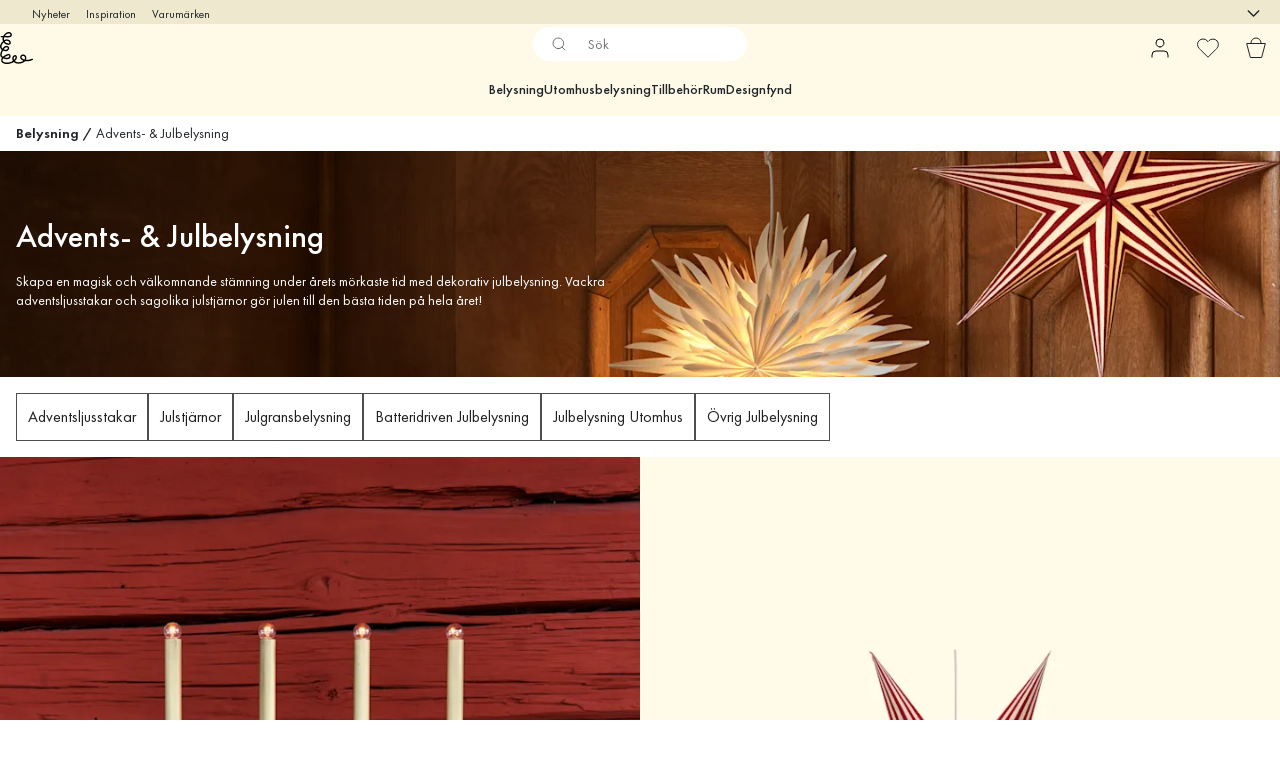

--- FILE ---
content_type: text/html; charset=utf-8
request_url: https://www.lightshop.com/sv/belysning/advents--julbelysning/
body_size: 67727
content:
<!DOCTYPE html><html lang="sv-SE"><head><meta name="viewport" content="width=device-width, initial-scale=1"/><link rel="preload" as="image" imageSrcSet="/assets/contentful/3z0s3o6jdu1r/FCRsZSqTDazvNZ6xFDYxc/d07820e21fec239d50105c0827216794/Julbelysning_17.3.jpg?preset=medium 960w,/assets/contentful/3z0s3o6jdu1r/FCRsZSqTDazvNZ6xFDYxc/d07820e21fec239d50105c0827216794/Julbelysning_17.3.jpg?preset=medium&amp;dpr=1.5 1440w,/assets/contentful/3z0s3o6jdu1r/FCRsZSqTDazvNZ6xFDYxc/d07820e21fec239d50105c0827216794/Julbelysning_17.3.jpg?preset=medium&amp;dpr=2 1920w"/><script type="module" src="/static/runtime.67057aaf631e7b93.js" async=""></script><script type="module" src="/static/main.29e760d4d1538071.js" async=""></script><script type="module" src="/static/vendor.7f95a0690cc7c913.js" async=""></script><meta name="theme-color" content="#000"/><title>Julbelysning | Köp adventsbelysning online | Lightshop</title><meta data-excite="true" property="og:title" content="Julbelysning | Köp adventsbelysning online | Lightshop"/><meta data-excite="true" name="robots" content="index,follow"/><meta data-excite="true" name="description" content="Advents- &amp; Julbelysning - Lightshop ✓ Belysningsspecialist sedan 1999 ✓ Fri frakt över 495 kr* ✓ 30 dagar öppet köp"/><meta data-excite="true" property="og:description" content="Advents- &amp; Julbelysning - Lightshop ✓ Belysningsspecialist sedan 1999 ✓ Fri frakt över 495 kr* ✓ 30 dagar öppet köp"/><link rel="canonical" href="https://www.lightshop.com/sv/belysning/advents--julbelysning/" data-excite="true"/><link rel="og:url" href="https://www.lightshop.com/sv/belysning/advents--julbelysning/" data-excite="true"/><link rel="manifest" href="/webappmanifest" crossorigin="use-credentials"/></head><script type="text/javascript">
            !function (a, b, c, d, e, f, g, h) {
                a.RaygunObject = e, a[e] = a[e] || function () {
                    (a[e].o = a[e].o || []).push(arguments)
                }, f = b.createElement(c), g = b.getElementsByTagName(c)[0],
                    f.async = 1, f.src = d, g.parentNode.insertBefore(f, g), h = a.onerror, a.onerror = function (b, c, d, f, g) {
                        h && h(b, c, d, f, g), g || (g = new Error(b)), a[e].q = a[e].q || [], a[e].q.push({
                            e: g
                        })
                    }
            }(window, document, "script", "//cdn.raygun.io/raygun4js/raygun.min.js", "rg4js");
        </script>
        <script type="text/javascript">
            rg4js('apiKey', 'z6rtOkiwo7eLapVLzk2qVg');
            rg4js('enableCrashReporting', true);
            rg4js('setVersion',  '1.78.9');
            rg4js('logContentsOfXhrCalls', true);
            rg4js('disableAutoBreadcrumbs');
            </script><script type="text/javascript">window.dataLayer = window.dataLayer || [];

            function gtag(){ dataLayer.push(arguments); }
            
            // Set default consent to 'denied' as a placeholder
            
            // Determine actual values based on customer's own requirements
            
            gtag('consent', 'default', {
            
            'ad_storage': 'denied',
            
            'ad_user_data': 'denied',
            
            'ad_personalization': 'denied',
            
            'analytics_storage': 'denied',
            
            'wait_for_update': 500
            
            });
            
            gtag('set', 'ads_data_redaction', true);</script><script id="CookieConsent" type="text/javascript" data-culture="SV" src="https://policy.app.cookieinformation.com/uc.js" data-gcm-version="2.0"></script><link rel="stylesheet" href="/static/main.9fe1c10ca076260f.css"/><link rel="stylesheet" href="/static/vendor.c7c4a3e591ac7730.css"/><script>(function(w,d,s,l,i){w[l]=w[l]||[];w[l].push({'gtm.start':
new Date().getTime(),event:'gtm.js'});var f=d.getElementsByTagName(s)[0],
j=d.createElement(s),dl=l!='dataLayer'?'&l='+l:'';j.async=true;j.src=
'https://www.googletagmanager.com/gtm.js?id='+i+dl;f.parentNode.insertBefore(j,f);
})(window,document,'script','dataLayer','GTM-WRL99SXS');</script><script>document.addEventListener('load',function(e) {  if (e.target instanceof HTMLImageElement){ e.target.style.opacity = '1'}},{ capture: true });</script><div id="container"><style data-glitz="">.a{color:inherit}.b{background-color:#EEE8CF}</style><div class="a b"><style data-glitz="">.c{z-index:6}.d{height:24px}.e{position:relative}.f{align-items:center;-webkit-box-align:center}.g{grid-template-columns:1fr auto 1fr;-ms-grid-columns:1fr auto 1fr}.h{grid-template-areas:"left center right"}.i{display:-ms-grid;display:grid}.k{width:100%}.o{padding-right:16px}.p{padding-left:16px}@media (min-width: 1281px){.j{height:30px}.l{max-width:1440px}.m{margin-right:auto}.n{margin-left:auto}.q{padding-right:40px}.r{padding-left:40px}}</style><div class="c d e f g h i j k l m n o p q r"><style data-glitz="">.s{grid-area:left}.t{display:-webkit-box;display:-moz-box;display:-ms-flexbox;display:-webkit-flex;display:flex}</style><div class="s t"><style data-glitz="">.u{white-space:nowrap}.w{font-size:12px}.x{margin-left:16px}.y{text-decoration:none}.v:first-child{margin-left:0}.z:visited{color:inherit}.a0:hover{color:inherit}.a1:hover{text-decoration:none}</style><a title="Nyheter" class="u v w x y z a0 a1 a" data-spa-link="true" href="/sv/nyheter/?sortBy=new">Nyheter</a><a title="Inspiration" class="u v w x y z a0 a1 a" data-spa-link="true" href="/sv/inspiration/">Inspiration</a><a title="Varumärken" class="u v w x y z a0 a1 a" data-spa-link="true" href="/sv/varumarken/">Varumärken</a></div><style data-glitz="">.a2{max-width:500px}.a3{justify-content:center;-webkit-box-pack:center}.a4{height:inherit}.a5{grid-area:center}</style><div class="a2 k a3 a4 t a5 e"><style data-glitz="">.a6{gap:8px}.a7{pointer-events:none}.a8{will-change:transform, opacity}.a9{transform:translateY(50%)}.aa{bottom:0}.ab{position:absolute}.ac{opacity:0}</style><div class="a a6 w a3 f t a4 a7 a8 a9 aa ab ac"><style data-glitz="">.ae{height:14px}.af{width:14px}.ag{min-width:1.5em}.ah{min-height:1.5em}.ai{display:block}</style><svg xmlns="http://www.w3.org/2000/svg" fill="none" stroke="currentColor" viewBox="0 0 24 24" class="ae af a ag ah ai"><path d="M20 6 9 17l-5-5"></path></svg><style data-glitz="">.aj{margin-bottom:0}.al{line-height:1.7142857142857142}@media (min-width: 1281px){.ak{margin-bottom:0}}</style><p class="u w aj ak al">Fri frakt över 495 kr</p></div><div class="a a6 w a3 f t a4 a7 a8 a9 aa ab ac"><svg xmlns="http://www.w3.org/2000/svg" fill="none" stroke="currentColor" viewBox="0 0 24 24" class="ae af a ag ah ai"><path d="M20 6 9 17l-5-5"></path></svg><p class="u w aj ak al">★ ★ ★ ★  4.3 / 5 på Trustpilot</p></div><div class="a a6 w a3 f t a4 a7 a8 a9 aa ab ac"><svg xmlns="http://www.w3.org/2000/svg" fill="none" stroke="currentColor" viewBox="0 0 24 24" class="ae af a ag ah ai"><path d="M20 6 9 17l-5-5"></path></svg><p class="u w aj ak al">Öppet köp 60 dagar</p></div><div class="a a6 w a3 f t a4 a7 a8 a9 aa ab ac"><svg xmlns="http://www.w3.org/2000/svg" fill="none" stroke="currentColor" viewBox="0 0 24 24" class="ae af a ag ah ai"><path d="M20 6 9 17l-5-5"></path></svg><p class="u w aj ak al">Belysningsspecialist sedan 1999</p></div></div><style data-glitz="">.am{justify-self:end;-ms-grid-column-align:end}.an{grid-area:right}.ao{height:100%}.ap{font-size:16px}.aq{text-transform:capitalize}.ar{flex-direction:column;-webkit-box-orient:vertical;-webkit-box-direction:normal}</style><div value="sv-SE" options="" class="am an ao ap aq ar t"><input type="hidden" value="sv-SE"/><style data-glitz="">.as{border-bottom-color:transparent}.at{border-bottom-style:solid}.au{border-bottom-width:0}.av{border-top-color:transparent}.aw{border-top-style:solid}.ax{border-top-width:0}.ay{border-right-color:transparent}.az{border-right-style:solid}.b0{border-right-width:0}.b1{border-left-color:transparent}.b2{border-left-style:solid}.b3{border-left-width:0}.bg{background-color:transparent}.bh{font-weight:bold}.bi{padding-right:0}.bj{padding-left:0}.bk{line-height:24px}.bl{padding-bottom:3px}.bm{padding-top:3px}.bn{z-index:4}.bo{cursor:pointer}.bp{justify-content:space-between;-webkit-box-pack:justify}.bq{user-select:none;-webkit-user-select:none;-ms-user-select:none}.br{font-variant:inherit}.bs{font-style:inherit}@media (min-width: 1281px){.b4{border-bottom-color:transparent}.b5{border-bottom-style:solid}.b6{border-bottom-width:0}.b7{border-top-color:transparent}.b8{border-top-style:solid}.b9{border-top-width:0}.ba{border-right-color:transparent}.bb{border-right-style:solid}.bc{border-right-width:0}.bd{border-left-color:transparent}.be{border-left-style:solid}.bf{border-left-width:0}}</style><button id=":Rehc:-button" role="combobox" aria-haspopup="listbox" aria-expanded="false" aria-controls=":Rehc:-listbox" aria-label="Missing translation for selectAnOption" tabindex="0" class="as at au av aw ax ay az b0 b1 b2 b3 b4 b5 b6 b7 b8 b9 ba bb bc bd be bf bg bh bi bj bk w bl bm ao bn bo f bp t a bq br bs"><style data-glitz="">.bt{font-weight:500}.bu{overflow:hidden}.bv{text-overflow:ellipsis}</style><span class="ao bt k f t bu bv u"></span><style data-glitz="">.bw{font-size:14px}.bx{margin-left:8px}.by{flex-shrink:0}.bz{width:1.5em}.c0{height:1.5em}</style><svg xmlns="http://www.w3.org/2000/svg" fill="none" viewBox="0 0 24 24" aria-hidden="true" class="bw bx by bz c0 ai"><path stroke="currentColor" stroke-linecap="round" stroke-linejoin="round" stroke-width="1.5" d="m6 9 6 6 6-6"></path></svg></button><style data-glitz="">.c1{z-index:5}</style><div class="c1 e"></div></div></div></div><style data-glitz="">.c2{z-index:3}.c3{top:-1px}.c4{background-color:#FFFAE8}.c5{position:-webkit-sticky;position:sticky}.c6{height:auto}.c7{align-items:inherit;-webkit-box-align:inherit}</style><header class="c2 c3 c4 c5 c6 c7 ar"><style data-glitz="">@media (min-width: 1281px){.c8{height:66px}}</style><div class="e bp f g i c8 q r k l m n"><style data-glitz="">.c9{justify-self:flex-start}</style><div class="c9 f t"><a aria-label="Startsidan" class="z a0 a1 y a" data-spa-link="true" href="/sv/belysning/advents--julbelysning/"><style data-glitz="">.ca{height:32px}.cb{width:auto}</style><svg xmlns="http://www.w3.org/2000/svg" viewBox="0 0 123.17 118.55" class="ca cb ai"><path d="M119.16 98.99c-6.79 3.52-14.58 4.95-22.16 4.17 2.15-5.08 1.99-11.25-1.51-15.68-2.97-3.76-8.08-5.02-12.61-3.73-4.64 1.33-8.16 5.41-7.63 10.4.62 5.77 5.67 9.7 10.7 11.78.57.24 1.17.46 1.75.66-1.7 1.31-3.64 2.31-5.6 3.05-4.51 1.69-9.39 2.52-14.2 2.35-4.33-.15-9.01-1.3-12.29-4.29 2.56-2.38 4.78-5.18 6.21-8.32 2.11-4.66 2.31-11.94-3.76-13.65-5.98-1.69-11.16 4.14-12.06 9.54-.66 4.05.25 8.09 2.24 11.57-3.72 2.51-8.03 4.21-12.38 5.23-4.15.96-8.41 1.29-12.66 1.09-3.73-.17-7.75-.88-10.87-3.09-3.42-2.44-3.57-6.45-1.54-10.07.37-.66.78-1.3 1.25-1.9 3.86 1.53 8.09 2.32 11.69 2.6 5.28.41 11.92-.64 14.73-5.73 2.19-3.98 1.86-9.83-2.08-12.62-2.59-1.82-5.83-1.38-8.61-.28-2.61 1.04-5.2 2.2-7.72 3.45-3.3 1.65-6.52 3.62-9.24 6.13-2.51-1.54-4.58-3.73-4.79-6.78-.19-2.75.88-5.52 1.78-8.08.88-2.51 1.91-4.96 3.08-7.35.11-.21.21-.44.33-.65 4.83 2.22 10.78 3.37 15.76 1.37 4.94-1.98 8.55-7.6 6.74-12.98-2.11-6.26-9.61-6.87-14.89-4.55-4.01 1.76-7.13 5.12-9.53 8.8-2.34-1.95-4.03-4.56-4.01-7.75.04-4.78 3.24-9.37 6.18-12.9.7-.84 1.43-1.66 2.23-2.44 2.1 2.87 4.84 5.28 7.96 6.9 4.59 2.4 11.88 4.03 16.27.38 4.68-3.9 2.2-11.2-1.8-14.56-4.07-3.41-9.78-4.55-14.92-3.3-2.06.5-4.01 1.37-5.81 2.47-1.14-3.49-.96-7.07.33-10.43 3.76.05 7.51.11 11.25.17 5.03.07 11.03.28 14.96-3.44 4.82-4.56 2.14-12.17-3.18-14.97C33.48-1.2 27.23-.1 22.48 3.18c-4.11 2.84-7.64 6.83-10.07 11.28-2.53-.05-5.06-.08-7.59-.12-3.41-.05-3.41 5.24 0 5.29 1.79.03 3.58.05 5.37.08-1.33 4.59-1.04 9.36.82 13.84-1.34 1.22-2.57 2.57-3.69 3.95C3.48 42.29-.52 48.36.05 54.78c.41 4.68 3.01 8.55 6.6 11.29a78 78 0 0 0-3.29 7.51C2.15 76.74.98 80.02.75 83.41c-.38 5.6 2.44 9.55 6.54 12.26-.12.16-.24.32-.34.49-3.33 5.06-4.06 11.6.2 16.34 3.52 3.9 9.2 5.37 14.23 5.84 10.27.94 21.54-1.33 30.08-7.27 8.16 8.16 22.66 7.42 32.64 3.46 3.64-1.45 7.11-3.53 9.71-6.41 3.48.57 7.03.68 10.46.41 6.14-.46 12.09-2.14 17.58-4.98 3.03-1.57.35-6.13-2.68-4.56Zm-98.93-7.58c1.99-1.13 4.05-2.1 6.13-3.03 1.78-.78 4.33-2.38 6.32-1.98.65.13.64.15 1.06.61.03.03.04.05.07.07.01.01.01.03.03.04s.03.04.04.07c.09.15.17.31.25.45.01.03.03.05.04.07 0 .01.01.01.01.04.08.21.15.42.2.64.28 1.06.15 2.65-.36 3.65-.36.74-.49.96-1.11 1.5-.72.61-1.62 1.06-2.52 1.34-2.15.7-4.42.7-6.65.53-2.51-.2-5.08-.62-7.54-1.38 1.27-.97 2.64-1.83 4.03-2.61ZM18.6 58.86c2.38-1.79 8.12-3.99 9.9-.5.56 1.09.41 2.65-.2 3.95-.77 1.65-2.12 2.64-3.9 3.16-3.41.98-7.3.17-10.59-1.29 1.31-2.02 2.87-3.87 4.79-5.32m3.69-25.9c3.33-.9 7.31-.35 10.11 1.84 2 1.57 4.72 6.42.74 7.38-3.76.9-7.95-.72-10.99-2.84a18.3 18.3 0 0 1-4.37-4.37c1.39-.88 2.89-1.58 4.5-2.02ZM25.67 7.4c3.34-2.15 7.86-3.18 11.35-.7 1.42 1.01 2.55 2.87 2.08 4.64-.32 1.23-1.43 2.02-2.71 2.49-1.8.66-3.69.84-5.59.88-2.76.05-5.53-.07-8.31-.11-1.31-.03-2.61-.04-3.93-.05 1.9-2.81 4.34-5.36 7.1-7.15Zm25.39 90.3c.03-1.71.52-3.57 1.62-4.96.84-1.07 2.59-2.39 3.99-1.9.58.2.9.65 1.04.97.33.81.33 1.61.2 2.53-.25 1.74-1.1 3.37-2.06 4.88-1 1.55-2.15 2.97-3.45 4.23-.89-1.79-1.38-3.76-1.34-5.76Zm29.8-2.59c-.61-1.5-.41-3.03.24-4.11.11-.19.88-1 1.02-1.1.76-.56 1.17-.74 1.88-.97 2.75-.86 5.72-.41 7.52 2.03 2.2 2.99 1.99 7.34.44 10.55-.12.24-.24.46-.36.69q-.855-.195-1.71-.45c-3.41-1.02-7.6-3.12-9.04-6.63Z" style="stroke-width:0"></path></svg></a></div><style data-glitz="">.cc{transition-timing-function:ease-out}.cd{transition-duration:200ms}.ce{transition-property:background, box-shadow;-webkit-transition-property:background, box-shadow;-moz-transition-property:background, box-shadow}.cf{z-index:1}@media (min-width: 1281px){.cg{width:400px}.ch{align-items:center;-webkit-box-align:center}}</style><form role="search" class="cc cd ce k e cf t cg ch" action=""><style data-glitz="">.ci{background-color:#FFFFFF}.cj{border-bottom-width:thin}.ck{border-top-width:thin}.cl{border-right-width:thin}.cm{border-left-width:thin}.cn{height:34px}.co{border-radius:50px}.ct{transition-property:background-color;-webkit-transition-property:background-color;-moz-transition-property:background-color}@media (max-width: 1280px){.cp{border-bottom-color:transparent}.cq{margin-bottom:8px}.cr{margin-right:12px}.cs{margin-left:12px}}</style><div class="ci at as cj aw av ck az ay cl b2 b1 cm cn cf k f t co cp cq cr cs cc cd ct"><style data-glitz="">.cu{padding-bottom:0}.cv{padding-top:0}.cw{font-weight:450}.cx{border-radius:0}.cy{text-transform:initial}.d5{transition-property:color, background, opacity, border-color;-webkit-transition-property:color, background, opacity, border-color;-moz-transition-property:color, background, opacity, border-color}.d6{border-bottom-width:1px}.d7{border-top-width:1px}.d8{border-right-width:1px}.d9{border-left-width:1px}@media (hover: hover){.cz:hover{border-bottom-color:transparent}.d0:hover{border-top-color:transparent}.d1:hover{border-right-color:transparent}.d2:hover{border-left-color:transparent}.d3:hover{background-color:transparent}.d4:hover{color:inherit}}</style><button tabindex="0" type="submit" aria-label="Sök" data-test-id="quick-search-btn" class="bx cu cv bi bj by cw cx a bg cy f a3 t cz d0 d1 d2 d3 d4 bk ap cc cd d5 as at d6 av aw d7 ay az d8 b1 b2 d9 bq br bs"><style data-glitz="">.da{margin-bottom:8px}.db{margin-top:8px}.dc{margin-right:8px}.dd{height:16px}.de{width:16px}</style><svg xmlns="http://www.w3.org/2000/svg" fill="none" viewBox="0 0 24 24" class="da db dc bx dd de ai"><path stroke="#2E3035" stroke-linecap="round" stroke-linejoin="round" d="M11 19a8 8 0 1 0 0-16 8 8 0 0 0 0 16M21 21l-4.35-4.35"></path></svg></button><style data-glitz="">.dg{flex-grow:1;-webkit-box-flex:1}.dm{border-bottom-style:none}.dn{border-top-style:none}.do{border-right-style:none}.dp{border-left-style:none}.dq{padding-left:12px}.df::-webkit-search-cancel-button{display:none}.dh:focus{outline-style:none}.di:focus{border-bottom-style:none}.dj:focus{border-top-style:none}.dk:focus{border-right-style:none}.dl:focus{border-left-style:none}</style><input tabindex="0" aria-label="Sök" aria-disabled="false" role="combobox" type="search" autoComplete="off" aria-autocomplete="list" aria-activedescendant="-1-item-" aria-expanded="false" aria-controls="suggestions" aria-owns="suggestions" placeholder="Sök" data-test-id="quick-search-input" class="df dg dh di dj dk dl dm dn do dp bg a4 k dq bw" name="q" value=""/><style data-glitz="">.dr{visibility:hidden}</style><button type="button" tabindex="0" aria-label="	Stäng" class="dc cu cv bi bj by dr cw cx a bg cy f a3 t cz d0 d1 d2 d3 d4 bk ap cc cd d5 as at d6 av aw d7 ay az d8 b1 b2 d9 bq br bs"><svg xmlns="http://www.w3.org/2000/svg" fill="none" viewBox="0 0 24 24" class="da db dc bx dd de ai"><path stroke="currentColor" stroke-linecap="round" stroke-linejoin="round" d="M18 6 6 18M6 6l12 12"></path></svg></button></div><style data-glitz="">.ds{left:12px}.dt{top:40px}.du{width:calc(100% - 24px)}.dv{border-radius:16px}.dy{transition-property:border-color, box-shadow;-webkit-transition-property:border-color, box-shadow;-moz-transition-property:border-color, box-shadow}.dz{height:0}.e0{background-color:white}@media (min-width: 1281px){.dw{left:0}.dx{width:100%}}</style><div class="ds dt du ab au at as ax aw av b0 az ay b3 b2 b1 dv dw dx cc cd dy dz bu e0 b9"><style data-glitz="">.e1{padding-bottom:16px}.e2{padding-top:8px}</style><div class="e1 e2"></div></div></form><style data-glitz="">.e3{justify-self:flex-end}</style><div class="e3 f t"><style data-glitz="">.e4{padding-bottom:11px}.e5{padding-top:11px}.e6{padding-right:11px}.e7{padding-left:11px}</style><a aria-label="Mina sidor" data-test-id="my-pages-button" class="cw cx a bg cy f a3 t cz d0 d1 d2 d3 d4 bk ap e4 e5 e6 e7 cc cd d5 as at d6 av aw d7 ay az d8 b1 b2 d9 a0 a1 y" data-spa-link="true" href=""><svg xmlns="http://www.w3.org/2000/svg" fill="none" viewBox="0 0 24 24" data-test-id="my-pages-link" class="bz c0 ai"><path stroke="#000" stroke-linecap="round" stroke-linejoin="round" d="M20 21v-2a4 4 0 0 0-4-4H8a4 4 0 0 0-4 4v2M12 11a4 4 0 1 0 0-8 4 4 0 0 0 0 8"></path></svg></a><style data-glitz="">.e8{overflow:visible}</style><a aria-label="Mina favoriter" class="e8 e cw cx a bg cy f a3 t cz d0 d1 d2 d3 d4 bk ap e4 e5 e6 e7 cc cd d5 as at d6 av aw d7 ay az d8 b1 b2 d9 a0 a1 y" data-spa-link="true" href=""><svg xmlns="http://www.w3.org/2000/svg" fill="none" viewBox="0 0 24 24" data-test-id="my-wishlist-link" class="bz c0 ai"><path stroke="currentColor" stroke-linecap="round" stroke-linejoin="round" d="M20.84 4.61a5.5 5.5 0 0 0-7.78 0L12 5.67l-1.06-1.06a5.501 5.501 0 0 0-7.78 7.78l1.06 1.06L12 21.23l7.78-7.78 1.06-1.06a5.5 5.5 0 0 0 0-7.78"></path></svg></a><button aria-label="Varukorg" title="Du har 0 produkter i din varukorg" data-test-id="header-cart-icon" class="e8 e cw cx a bg cy f a3 t cz d0 d1 d2 d3 d4 bk ap e4 e5 e6 e7 cc cd d5 as at d6 av aw d7 ay az d8 b1 b2 d9 bq br bs"><svg xmlns="http://www.w3.org/2000/svg" fill="none" viewBox="0 0 24 24" data-test-id="minicart-link" class="bz c0 ai"><path stroke="currentColor" d="m6.384 21.5-3.733-14h18.698l-3.733 14z"></path><path fill="transparent" fill-rule="evenodd" stroke="currentColor" d="M17 7A5 5 0 0 0 7 7"></path></svg></button></div></div><style data-glitz="">.e9{min-height:44px}</style><nav class="e9 k e1 e2"><div class="a3 t q r k l m n"><style data-glitz="">.ea{gap:24px}.eb{list-style:none}.ec{margin-top:0}.ed{margin-right:0}.ee{margin-left:0}</style><ul class="ea t eb cu cv bi bj aj ec ed ee"><li><style data-glitz="">.ef:hover{text-decoration:underline}</style><a data-test-id="product-category-tabs" class="ef u ai cw bw z a0 y a" data-spa-link="true" href="/sv/belysning/">Belysning</a></li><li><a data-test-id="product-category-tabs" class="ef u ai cw bw z a0 y a" data-spa-link="true" href="/sv/utomhusbelysning/">Utomhusbelysning</a></li><li><a data-test-id="product-category-tabs" class="ef u ai cw bw z a0 y a" data-spa-link="true" href="/sv/belysning/lamptillbehor/">Tillbehör</a></li><li><a data-test-id="product-category-tabs" class="ef u ai cw bw z a0 y a" data-spa-link="true" href="/sv/rum/">Rum</a></li><li><a data-test-id="product-category-tabs" class="ef u ai cw bw z a0 y a" data-spa-link="true" href="/sv/kampanjer/">Designfynd</a></li></ul></div></nav></header><div style="display:contents"><style data-glitz="">.ei{width:440px}.ej{top:0}.ek{left:100%}.el{will-change:transform}.em{max-width:100%}.en{position:fixed}@media (min-width: 1281px){.eg{display:none}.eh{width:auto}}</style><div class="c4 bu eg eh ei aa ej ek el em ar t en"><style data-glitz="">.eo{padding-bottom:4px}.ep{padding-top:4px}</style><div class="eo ep ai e"><style data-glitz="">.eq{transform:translate(-50%, -50%)}.er{top:50%}.es{left:50%}</style><svg xmlns="http://www.w3.org/2000/svg" viewBox="0 0 123.17 118.55" class="eq er es ab ca cb ai"><path d="M119.16 98.99c-6.79 3.52-14.58 4.95-22.16 4.17 2.15-5.08 1.99-11.25-1.51-15.68-2.97-3.76-8.08-5.02-12.61-3.73-4.64 1.33-8.16 5.41-7.63 10.4.62 5.77 5.67 9.7 10.7 11.78.57.24 1.17.46 1.75.66-1.7 1.31-3.64 2.31-5.6 3.05-4.51 1.69-9.39 2.52-14.2 2.35-4.33-.15-9.01-1.3-12.29-4.29 2.56-2.38 4.78-5.18 6.21-8.32 2.11-4.66 2.31-11.94-3.76-13.65-5.98-1.69-11.16 4.14-12.06 9.54-.66 4.05.25 8.09 2.24 11.57-3.72 2.51-8.03 4.21-12.38 5.23-4.15.96-8.41 1.29-12.66 1.09-3.73-.17-7.75-.88-10.87-3.09-3.42-2.44-3.57-6.45-1.54-10.07.37-.66.78-1.3 1.25-1.9 3.86 1.53 8.09 2.32 11.69 2.6 5.28.41 11.92-.64 14.73-5.73 2.19-3.98 1.86-9.83-2.08-12.62-2.59-1.82-5.83-1.38-8.61-.28-2.61 1.04-5.2 2.2-7.72 3.45-3.3 1.65-6.52 3.62-9.24 6.13-2.51-1.54-4.58-3.73-4.79-6.78-.19-2.75.88-5.52 1.78-8.08.88-2.51 1.91-4.96 3.08-7.35.11-.21.21-.44.33-.65 4.83 2.22 10.78 3.37 15.76 1.37 4.94-1.98 8.55-7.6 6.74-12.98-2.11-6.26-9.61-6.87-14.89-4.55-4.01 1.76-7.13 5.12-9.53 8.8-2.34-1.95-4.03-4.56-4.01-7.75.04-4.78 3.24-9.37 6.18-12.9.7-.84 1.43-1.66 2.23-2.44 2.1 2.87 4.84 5.28 7.96 6.9 4.59 2.4 11.88 4.03 16.27.38 4.68-3.9 2.2-11.2-1.8-14.56-4.07-3.41-9.78-4.55-14.92-3.3-2.06.5-4.01 1.37-5.81 2.47-1.14-3.49-.96-7.07.33-10.43 3.76.05 7.51.11 11.25.17 5.03.07 11.03.28 14.96-3.44 4.82-4.56 2.14-12.17-3.18-14.97C33.48-1.2 27.23-.1 22.48 3.18c-4.11 2.84-7.64 6.83-10.07 11.28-2.53-.05-5.06-.08-7.59-.12-3.41-.05-3.41 5.24 0 5.29 1.79.03 3.58.05 5.37.08-1.33 4.59-1.04 9.36.82 13.84-1.34 1.22-2.57 2.57-3.69 3.95C3.48 42.29-.52 48.36.05 54.78c.41 4.68 3.01 8.55 6.6 11.29a78 78 0 0 0-3.29 7.51C2.15 76.74.98 80.02.75 83.41c-.38 5.6 2.44 9.55 6.54 12.26-.12.16-.24.32-.34.49-3.33 5.06-4.06 11.6.2 16.34 3.52 3.9 9.2 5.37 14.23 5.84 10.27.94 21.54-1.33 30.08-7.27 8.16 8.16 22.66 7.42 32.64 3.46 3.64-1.45 7.11-3.53 9.71-6.41 3.48.57 7.03.68 10.46.41 6.14-.46 12.09-2.14 17.58-4.98 3.03-1.57.35-6.13-2.68-4.56Zm-98.93-7.58c1.99-1.13 4.05-2.1 6.13-3.03 1.78-.78 4.33-2.38 6.32-1.98.65.13.64.15 1.06.61.03.03.04.05.07.07.01.01.01.03.03.04s.03.04.04.07c.09.15.17.31.25.45.01.03.03.05.04.07 0 .01.01.01.01.04.08.21.15.42.2.64.28 1.06.15 2.65-.36 3.65-.36.74-.49.96-1.11 1.5-.72.61-1.62 1.06-2.52 1.34-2.15.7-4.42.7-6.65.53-2.51-.2-5.08-.62-7.54-1.38 1.27-.97 2.64-1.83 4.03-2.61ZM18.6 58.86c2.38-1.79 8.12-3.99 9.9-.5.56 1.09.41 2.65-.2 3.95-.77 1.65-2.12 2.64-3.9 3.16-3.41.98-7.3.17-10.59-1.29 1.31-2.02 2.87-3.87 4.79-5.32m3.69-25.9c3.33-.9 7.31-.35 10.11 1.84 2 1.57 4.72 6.42.74 7.38-3.76.9-7.95-.72-10.99-2.84a18.3 18.3 0 0 1-4.37-4.37c1.39-.88 2.89-1.58 4.5-2.02ZM25.67 7.4c3.34-2.15 7.86-3.18 11.35-.7 1.42 1.01 2.55 2.87 2.08 4.64-.32 1.23-1.43 2.02-2.71 2.49-1.8.66-3.69.84-5.59.88-2.76.05-5.53-.07-8.31-.11-1.31-.03-2.61-.04-3.93-.05 1.9-2.81 4.34-5.36 7.1-7.15Zm25.39 90.3c.03-1.71.52-3.57 1.62-4.96.84-1.07 2.59-2.39 3.99-1.9.58.2.9.65 1.04.97.33.81.33 1.61.2 2.53-.25 1.74-1.1 3.37-2.06 4.88-1 1.55-2.15 2.97-3.45 4.23-.89-1.79-1.38-3.76-1.34-5.76Zm29.8-2.59c-.61-1.5-.41-3.03.24-4.11.11-.19.88-1 1.02-1.1.76-.56 1.17-.74 1.88-.97 2.75-.86 5.72-.41 7.52 2.03 2.2 2.99 1.99 7.34.44 10.55-.12.24-.24.46-.36.69q-.855-.195-1.71-.45c-3.41-1.02-7.6-3.12-9.04-6.63Z" style="stroke-width:0"></path></svg><style data-glitz="">.et{float:right}</style><button class="et cw cx a bg cy f a3 t cz d0 d1 d2 d3 d4 bk ap e4 e5 e6 e7 cc cd d5 as at d6 av aw d7 ay az d8 b1 b2 d9 bu e bq br bs"><svg xmlns="http://www.w3.org/2000/svg" fill="none" viewBox="0 0 24 24" class="bz c0 ai"><path stroke="currentColor" stroke-linecap="round" stroke-linejoin="round" d="M18 6 6 18M6 6l12 12"></path></svg></button></div><style data-glitz="">.eu{grid-template-columns:repeat(2, 1fr);-ms-grid-columns:repeat(2, 1fr)}</style><div class="eu i"><style data-glitz="">.ew{padding-bottom:12px}.ex{padding-top:12px}.ey{transition-duration:300ms}.ez{font-size:18px}.f0{padding-right:23px}.f1{padding-left:23px}.f2{color:#222222}.f9{border-bottom-color:#4D4D4D}.fa{border-top-color:#4D4D4D}.fb{border-right-color:#4D4D4D}.fc{border-left-color:#4D4D4D}.ev:focus-visible{outline-offset:-2px}@media (hover: hover){.f3:hover{border-bottom-color:#4D4D4D}.f4:hover{border-top-color:#4D4D4D}.f5:hover{border-right-color:#4D4D4D}.f6:hover{border-left-color:#4D4D4D}.f7:hover{background-color:#F3F3F3}.f8:hover{color:#222222}}</style><button class="c4 ev ew ex au ax b0 b3 cy ct ey cw ez f a3 t bk f0 f1 cx f2 f3 f4 f5 f6 f7 f8 cc f9 at fa aw fb az fc b2 bq br bs">Produkter</button><button class="b ev ew ex au ax b0 b3 cy ct ey cw ez f a3 t bk f0 f1 cx f2 f3 f4 f5 f6 f7 f8 cc f9 at fa aw fb az fc b2 bq br bs">Annat</button></div><style data-glitz="">.fd{overflow-x:hidden}</style><nav class="ao fd e dg"><style data-glitz="">.fe{will-change:opacity, transform}</style><div class="fe ar t aa ej ao k ab"><style data-glitz="">.ff{overflow-y:auto}.fg{-webkit-overflow-scrolling:touch}</style><ul class="ff fg eb cu cv bi bj aj ec ed ee"><style data-glitz="">@media (max-width: 1280px){.fh{border-bottom-style:solid}.fi{border-bottom-width:1px}.fj{border-bottom-color:#EEE8CF}}</style><li class="fh fi fj"><style data-glitz="">.fk{padding-right:24px}.fl{padding-left:24px}@media (max-width: 1280px){.fm{padding-bottom:16px}.fn{padding-top:16px}.fo{padding-right:24px}.fp{padding-left:24px}.fq{font-size:18px}.fr{font-weight:400}}</style><a data-test-id="sidebar-product-category" class="ew ex fk fl u k f bp t fm fn fo fp fq fr z a0 a1 y a" data-spa-link="true" href="/sv/belysning/">Belysning<style data-glitz="">.fs{transform:rotate(270deg)}</style><svg xmlns="http://www.w3.org/2000/svg" fill="none" viewBox="0 0 24 24" class="bw fs bz c0 ai"><path stroke="currentColor" stroke-linecap="round" stroke-linejoin="round" stroke-width="1.5" d="m6 9 6 6 6-6"></path></svg></a></li><li class="fh fi fj"><a data-test-id="sidebar-product-category" class="ew ex fk fl u k f bp t fm fn fo fp fq fr z a0 a1 y a" data-spa-link="true" href="/sv/utomhusbelysning/">Utomhusbelysning<svg xmlns="http://www.w3.org/2000/svg" fill="none" viewBox="0 0 24 24" class="bw fs bz c0 ai"><path stroke="currentColor" stroke-linecap="round" stroke-linejoin="round" stroke-width="1.5" d="m6 9 6 6 6-6"></path></svg></a></li><li class="fh fi fj"><a data-test-id="sidebar-product-category" class="ew ex fk fl u k f bp t fm fn fo fp fq fr z a0 a1 y a" data-spa-link="true" href="/sv/belysning/lamptillbehor/">Tillbehör<svg xmlns="http://www.w3.org/2000/svg" fill="none" viewBox="0 0 24 24" class="bw fs bz c0 ai"><path stroke="currentColor" stroke-linecap="round" stroke-linejoin="round" stroke-width="1.5" d="m6 9 6 6 6-6"></path></svg></a></li><li class="fh fi fj"><a data-test-id="sidebar-product-category" class="ew ex fk fl u k f bp t fm fn fo fp fq fr z a0 a1 y a" data-spa-link="true" href="/sv/rum/">Rum<svg xmlns="http://www.w3.org/2000/svg" fill="none" viewBox="0 0 24 24" class="bw fs bz c0 ai"><path stroke="currentColor" stroke-linecap="round" stroke-linejoin="round" stroke-width="1.5" d="m6 9 6 6 6-6"></path></svg></a></li><li class="fh fi fj"><a data-test-id="sidebar-product-category" class="ew ex fk fl u k f bp t fm fn fo fp fq fr z a0 a1 y a" data-spa-link="true" href="/sv/kampanjer/">Designfynd</a></li><style data-glitz="">.ft{padding-bottom:8px}.fu{padding-right:8px}.fv{padding-left:8px}.fw{grid-template-columns:repeat(3, minmax(0, 1fr));-ms-grid-columns:repeat(3, minmax(0, 1fr))}</style><li class="bw ft e2 fu fv k fw i"><style data-glitz="">.fx{padding-right:12px}</style><a class="ft e2 fx dq ar t f z a0 a1 y a" data-spa-link="true" href="/sv/mina-sidor/"><style data-glitz="">.fy{object-fit:contain}.fz{width:28px}.g0{height:28px}.g1{transition-timing-function:ease-in}.g2{transition-property:opacity;-webkit-transition-property:opacity;-moz-transition-property:opacity}</style><img loading="lazy" alt="" height="24" width="24" src="/assets/contentful/3z0s3o6jdu1r/6jl7zNnYnACfOKFX5Qm5It/db98add7d445c5d10319be9f5f5ef551/user.svg" class="fy fz g0 g1 cd g2 ac em"/><style data-glitz="">.g3{text-align:center}.g4{margin-top:12px}</style><div class="g3 g4 bv bu u y">Mina sidor</div></a><a class="ft e2 fx dq ar t f z a0 a1 y a" data-spa-link="true" href="/sv/mina-favoriter/"><img loading="lazy" alt="" height="24" width="24" src="/assets/contentful/3z0s3o6jdu1r/1vgfFEI1AD7xGtrnQbEIRW/d6ed020cdbbd32f003a1fb2c9eb530fe/heart.svg" class="fy fz g0 g1 cd g2 ac em"/><div class="g3 g4 bv bu u y">Mina favoriter</div></a><a class="ft e2 fx dq ar t f z a0 a1 y a" data-spa-link="true" href="/sv/kundservice/"><img loading="lazy" alt="" height="24" width="24" src="/assets/contentful/3z0s3o6jdu1r/1Gl18ACLR3AVYCYbVjow0Z/dc45c26bde6e15ed5c940a6bd0d2ff5d/chat.svg" class="fy fz g0 g1 cd g2 ac em"/><div class="g3 g4 bv bu u y">Kundservice</div></a></li></ul></div><div class="fe ar t aa ej ao k ab"><ul class="ff fg eb cu cv bi bj aj ec ed ee"><li class="fh fi fj"><a data-test-id="sidebar-product-category" class="ew ex fk fl u k f bp t fm fn fo fp fq fr z a0 a1 y a" data-spa-link="true" href="/sv/nyheter/?sortBy=new">Nyheter</a></li><li class="fh fi fj"><a data-test-id="sidebar-product-category" class="ew ex fk fl u k f bp t fm fn fo fp fq fr z a0 a1 y a" data-spa-link="true" href="/sv/inspiration/">Inspiration</a></li><li class="fh fi fj"><a data-test-id="sidebar-product-category" class="ew ex fk fl u k f bp t fm fn fo fp fq fr z a0 a1 y a" data-spa-link="true" href="/sv/varumarken/">Varumärken</a></li><li class="fh fi fj"><a data-test-id="sidebar-product-category" class="ew ex fk fl u k f bp t fm fn fo fp fq fr z a0 a1 y a" data-spa-link="true" href="/sv/kampanjer/">Designfynd</a></li><li class="fh fi fj"><a data-test-id="sidebar-product-category" class="ew ex fk fl u k f bp t fm fn fo fp fq fr z a0 a1 y a" data-spa-link="true" href="/sv/varumarken/presentkort__/">Presentkort</a></li><li class="fh fi fj"><a data-test-id="sidebar-product-category" class="ew ex fk fl u k f bp t fm fn fo fp fq fr z a0 a1 y a" data-spa-link="true" href="/sv/mina-sidor/kundklubb/">Kundklubb</a></li><li class="bw ft e2 fu fv k fw i"><a class="ft e2 fx dq ar t f z a0 a1 y a" data-spa-link="true" href="/sv/mina-sidor/"><img loading="lazy" alt="" height="24" width="24" src="/assets/contentful/3z0s3o6jdu1r/6jl7zNnYnACfOKFX5Qm5It/db98add7d445c5d10319be9f5f5ef551/user.svg" class="fy fz g0 g1 cd g2 ac em"/><div class="g3 g4 bv bu u y">Mina sidor</div></a><a class="ft e2 fx dq ar t f z a0 a1 y a" data-spa-link="true" href="/sv/mina-favoriter/"><img loading="lazy" alt="" height="24" width="24" src="/assets/contentful/3z0s3o6jdu1r/1vgfFEI1AD7xGtrnQbEIRW/d6ed020cdbbd32f003a1fb2c9eb530fe/heart.svg" class="fy fz g0 g1 cd g2 ac em"/><div class="g3 g4 bv bu u y">Mina favoriter</div></a><a class="ft e2 fx dq ar t f z a0 a1 y a" data-spa-link="true" href="/sv/kundservice/"><img loading="lazy" alt="" height="24" width="24" src="/assets/contentful/3z0s3o6jdu1r/1Gl18ACLR3AVYCYbVjow0Z/dc45c26bde6e15ed5c940a6bd0d2ff5d/chat.svg" class="fy fz g0 g1 cd g2 ac em"/><div class="g3 g4 bv bu u y">Kundservice</div></a></li></ul></div></nav><div class="ew ex o p b bp t"><style data-glitz="">.g5{text-transform:none}</style><a data-test-id="mobile-menu-my-pages-button" class="g5 a6 bj ft e2 cw cx a bg f a3 t cz d0 d1 d2 d3 d4 bk w e6 cc cd d5 as at d6 av aw d7 ay az d8 b1 b2 d9 a0 a1 y" data-spa-link="true" href=""><svg xmlns="http://www.w3.org/2000/svg" fill="none" viewBox="0 0 24 24" class="bz c0 ai"><path stroke="#000" stroke-linecap="round" stroke-linejoin="round" d="M20 21v-2a4 4 0 0 0-4-4H8a4 4 0 0 0-4 4v2M12 11a4 4 0 1 0 0-8 4 4 0 0 0 0 8"></path></svg><span class="ez">Logga in</span></a><style data-glitz="">.g6{display:-webkit-inline-box;display:-moz-inline-box;display:-ms-inline-flexbox;display:-webkit-inline-flex;display:inline-flex}</style><div class="bw f g6 e"><style data-glitz="">.g7{min-width:100%}.g8{padding-bottom:7px}.g9{padding-top:7px}.gb{background-color:transparent;background-color:initial}.gc{font-weight:inherit}.gd{font-family:inherit}.ge{appearance:none;-webkit-appearance:none;-moz-appearance:none;-ms-appearance:none}.ga:focus{outline-width:0}</style><select class="bw fk g7 bk g8 g9 f1 dh ga gb au ax b0 b3 a gc br bs gd ge"></select><style data-glitz="">.gf{right:0}</style><svg xmlns="http://www.w3.org/2000/svg" fill="none" viewBox="0 0 24 24" class="a7 gf ab bz c0 ai"><path stroke="currentColor" stroke-linecap="round" stroke-linejoin="round" stroke-width="1.5" d="m6 9 6 6 6-6"></path></svg></div></div></div></div><div><style data-glitz="">.gg{flex-direction:row;-webkit-box-orient:horizontal;-webkit-box-direction:normal}@media (min-width: 1281px){.gh{margin-bottom:16px}.gi{margin-top:16px}.gj{font-size:14px}}</style><div class="da db bw gg f t gh gi gj o p q r k l m n"><style data-glitz="">.gk{font-weight:550}.gl{flex-wrap:wrap;-webkit-box-lines:multiple}</style><div class="gk gl gg f t"><style data-glitz="">.gm{margin-right:4px}</style><span class="ee gm a"><a data-test-id="breadcrumb-link" class="y z a0 a1 a" data-spa-link="true" href="/sv/belysning/">Belysning</a></span>/<style data-glitz="">.gn{font-weight:normal}.go{margin-left:4px}</style><span class="a gn gm go">Advents- &amp; Julbelysning</span></div></div><div class="e"><img loading="eager" alt="" height="994" width="5632" srcSet="/assets/contentful/3z0s3o6jdu1r/FCRsZSqTDazvNZ6xFDYxc/d07820e21fec239d50105c0827216794/Julbelysning_17.3.jpg?preset=medium 960w,/assets/contentful/3z0s3o6jdu1r/FCRsZSqTDazvNZ6xFDYxc/d07820e21fec239d50105c0827216794/Julbelysning_17.3.jpg?preset=medium&amp;dpr=1.5 1440w,/assets/contentful/3z0s3o6jdu1r/FCRsZSqTDazvNZ6xFDYxc/d07820e21fec239d50105c0827216794/Julbelysning_17.3.jpg?preset=medium&amp;dpr=2 1920w" src="/assets/contentful/3z0s3o6jdu1r/FCRsZSqTDazvNZ6xFDYxc/d07820e21fec239d50105c0827216794/Julbelysning_17.3.jpg?preset=medium&amp;dpr=2" class="k g1 cd g2 ac c6 em"/><style data-glitz="">.gp{background-color:rgba(0,0,0,0.5)}.gu{left:0}@media (min-width: 769px){.gs{background-color:transparent}.gt{background-image:-webkit-linear-gradient(90deg,rgba(0,0,0, 0.5) 0,transparent 700px,transparent);background-image:-moz-linear-gradient(90deg,rgba(0,0,0, 0.5) 0,transparent 700px,transparent);background-image:linear-gradient(90deg,rgba(0,0,0, 0.5) 0,transparent 700px,transparent)}}@media (min-width: 1281px){.gq{background-color:transparent}.gr{background-image:-webkit-linear-gradient(90deg,rgba(0,0,0, 0.5) 0,transparent 65%,transparent);background-image:-moz-linear-gradient(90deg,rgba(0,0,0, 0.5) 0,transparent 65%,transparent);background-image:linear-gradient(90deg,rgba(0,0,0, 0.5) 0,transparent 65%,transparent)}}</style><div class="gp gq gr gs gt gf gu aa ej ab"><style data-glitz="">.gv{color:white}</style><div class="gv gf gu aa ej a3 ar t ab k l m n o p q r"><style data-glitz="">.gw{margin-bottom:24px}.gx{font-size:32px}@media (max-width: 1280px){.gy{margin-bottom:16px}}</style><h1 class="gw gx gy fq">Advents- &amp; Julbelysning</h1><style data-glitz="">.gz{max-width:600px}@media (max-width: 1280px){.h0{font-size:14px}}</style><div class="ap gz h0">Skapa en magisk och välkomnande stämning under årets mörkaste tid med dekorativ julbelysning. Vackra adventsljusstakar och sagolika julstjärnor gör julen till den bästa tiden på hela året!</div></div></div></div><div style="display:contents"><style data-glitz="">.h1{padding-top:16px}@media (min-width: 1281px){.h2{padding-right:0}.h3{padding-left:0}}</style><div class="e1 h1 h2 h3 k f ar a3 t"><div class="bu o p q r k l m n"><div class="e em"><div class="cu cv bi bj bu"><style data-glitz="">.h4{row-gap:12px}.h5{column-gap:12px}.h6{grid-auto-flow:column}</style><div class="t h4 h5 h6"><style data-glitz="">.h7{font-weight:400}</style><a title="Adventsljusstakar" data-nn-spa-url="/sv/belysning/advents--julbelysning/adventsljusstakar/" class="by u h7 ap cx f2 ci cy f a3 t f3 f4 f5 f6 f7 f8 bk e4 e5 e6 e7 cc cd d5 f9 at d6 fa aw d7 fb az d8 fc b2 d9 bu e a0 a1 y" data-spa-link="true" href="/sv/belysning/advents--julbelysning/adventsljusstakar/">Adventsljusstakar</a><a title="Julstjärnor" data-nn-spa-url="/sv/belysning/advents--julbelysning/julstjarnor/" class="by u h7 ap cx f2 ci cy f a3 t f3 f4 f5 f6 f7 f8 bk e4 e5 e6 e7 cc cd d5 f9 at d6 fa aw d7 fb az d8 fc b2 d9 bu e a0 a1 y" data-spa-link="true" href="/sv/belysning/advents--julbelysning/julstjarnor/">Julstjärnor</a><a title="Julgransbelysning" data-nn-spa-url="/sv/belysning/advents--julbelysning/julgransbelysning/" class="by u h7 ap cx f2 ci cy f a3 t f3 f4 f5 f6 f7 f8 bk e4 e5 e6 e7 cc cd d5 f9 at d6 fa aw d7 fb az d8 fc b2 d9 bu e a0 a1 y" data-spa-link="true" href="/sv/belysning/advents--julbelysning/julgransbelysning/">Julgransbelysning</a><a title="Batteridriven Julbelysning" data-nn-spa-url="/sv/belysning/advents--julbelysning/batteridriven-julbelysning/" class="by u h7 ap cx f2 ci cy f a3 t f3 f4 f5 f6 f7 f8 bk e4 e5 e6 e7 cc cd d5 f9 at d6 fa aw d7 fb az d8 fc b2 d9 bu e a0 a1 y" data-spa-link="true" href="/sv/belysning/advents--julbelysning/batteridriven-julbelysning/">Batteridriven Julbelysning</a><a title="Julbelysning Utomhus" data-nn-spa-url="/sv/belysning/advents--julbelysning/julbelysning-utomhus/" class="by u h7 ap cx f2 ci cy f a3 t f3 f4 f5 f6 f7 f8 bk e4 e5 e6 e7 cc cd d5 f9 at d6 fa aw d7 fb az d8 fc b2 d9 bu e a0 a1 y" data-spa-link="true" href="/sv/belysning/advents--julbelysning/julbelysning-utomhus/">Julbelysning Utomhus</a><a title="Övrig Julbelysning" data-nn-spa-url="/sv/belysning/advents--julbelysning/ovrig-julbelysning/" class="by u h7 ap cx f2 ci cy f a3 t f3 f4 f5 f6 f7 f8 bk e4 e5 e6 e7 cc cd d5 f9 at d6 fa aw d7 fb az d8 fc b2 d9 bu e a0 a1 y" data-spa-link="true" href="/sv/belysning/advents--julbelysning/ovrig-julbelysning/">Övrig Julbelysning</a></div></div><style data-glitz="">.h8{clip-path:inset(0px -30px 0px -30px);-webkit-clip-path:inset(0px -30px 0px -30px)}.h9{box-shadow:0px 0px 10px 20px white}.ha{left:-20px}.hc{translate:transformY(-50%)}.hd{width:40px}.he{transition-timing-function:ease-in-out}.hf{transition-duration:0.2s}.hg{transition-property:opacity color scale;-webkit-transition-property:opacity color scale;-moz-transition-property:opacity color scale}.hb:active{transform:scale(0.85)}</style><button aria-label="Missing translation for previous" class="f8 f7 h8 h9 as au av ax ay b0 b1 b3 ej ao cx ac ha hb hc hd dm dn do dp ab cu cv bi bj he hf hg cw f2 ci cy f a3 t f3 f4 f5 f6 bk ap bq br bs"><style data-glitz="">.hh{width:24px}.hi{transform:rotate(90deg)}</style><svg xmlns="http://www.w3.org/2000/svg" fill="none" viewBox="0 0 24 24" aria-hidden="true" class="hh d hi ai"><path stroke="currentColor" stroke-linecap="round" stroke-linejoin="round" stroke-width="1.5" d="m6 9 6 6 6-6"></path></svg></button><style data-glitz="">.hj{right:-20px}</style><button aria-label="Missing translation for next" class="f8 f7 h8 h9 as au av ax ay b0 b1 b3 ej ao cx ac hj hb hc hd dm dn do dp ab cu cv bi bj he hf hg cw f2 ci cy f a3 t f3 f4 f5 f6 bk ap bq br bs"><svg xmlns="http://www.w3.org/2000/svg" fill="none" viewBox="0 0 24 24" aria-hidden="true" class="hh d fs ai"><path stroke="currentColor" stroke-linecap="round" stroke-linejoin="round" stroke-width="1.5" d="m6 9 6 6 6-6"></path></svg></button></div></div></div></div><div style="display:contents"><div id="7hJnhvlFCJsBypMTfNNmVV" class="q r k l m n"><style data-glitz="">@media (max-width: 1280px){.hm{grid-template-columns:repeat(2, minmax(0, 1fr));-ms-grid-columns:repeat(2, minmax(0, 1fr))}.hn{grid-template-areas:"a b" "c d"}}@media (min-width: 1281px){.hk{grid-template-columns:1fr 1fr 1fr 1fr;-ms-grid-columns:1fr 1fr 1fr 1fr}.hl{grid-template-areas:"a b c d"}}</style><div class="hk hl hm hn i"><div style="display:contents"><style data-glitz="">.ho{grid-area:a}@media (max-width: 1280px){.hp{margin-bottom:0}}</style><div id="6m4IWbwwUsUgQcTXW9EG4Q" class="ho aj hp bu e k"><a title="Adventsljusstakar" data-nn-spa-url="/sv/belysning/advents--julbelysning/adventsljusstakar/" data-spa-link="true" href="/sv/belysning/advents--julbelysning/adventsljusstakar/"><div class="e"><img loading="lazy" alt="" height="5001" width="4000" srcSet="/assets/contentful/3z0s3o6jdu1r/1lMMs8CVAUA66m5SLgihll/e60664c8a84438949d1fb24ada48b7e8/Christmas.jpg?preset=small 680w,/assets/contentful/3z0s3o6jdu1r/1lMMs8CVAUA66m5SLgihll/e60664c8a84438949d1fb24ada48b7e8/Christmas.jpg?preset=small&amp;dpr=1.5 1020w,/assets/contentful/3z0s3o6jdu1r/1lMMs8CVAUA66m5SLgihll/e60664c8a84438949d1fb24ada48b7e8/Christmas.jpg?preset=small&amp;dpr=2 1360w" src="/assets/contentful/3z0s3o6jdu1r/1lMMs8CVAUA66m5SLgihll/e60664c8a84438949d1fb24ada48b7e8/Christmas.jpg?preset=small&amp;dpr=2" sizes="25vw" class="k g1 cd g2 ac c6 em"/><style data-glitz="">.hq{background-image:-webkit-linear-gradient(0deg,rgba(0,0,0, 0.2) 0,transparent 50%,transparent);background-image:-moz-linear-gradient(0deg,rgba(0,0,0, 0.2) 0,transparent 50%,transparent);background-image:linear-gradient(0deg,rgba(0,0,0, 0.2) 0,transparent 50%,transparent)}.hr{justify-content:flex-end;-webkit-box-pack:end}.hs{padding-bottom:24px}.ht{padding-top:24px}@media (max-width: 1280px){.hu{padding-right:16px}.hv{padding-left:16px}}</style><div class="hq g3 f hr gf gu aa ej ab gv ar t hs ht fk fl h0 fm fn hu hv"><h4>Adventsljusstakar</h4></div></div></a></div></div><div style="display:contents"><style data-glitz="">.hw{grid-area:b}</style><div id="6pwnWMoY5OKGPtpcdnAl3f" class="hw aj hp bu e k"><a data-nn-spa-url="https://www.lightshop.com/sv/belysning/advents--julbelysning/?sortBy=new#3eObwyez95OEofFPpFfvWm" data-spa-link="true" href="/sv/belysning/advents--julbelysning/#3eObwyez95OEofFPpFfvWm"><div class="e"><img loading="lazy" alt="" height="2364" width="1892" srcSet="/assets/contentful/3z0s3o6jdu1r/6gZzU53GrPM8jIuffnv280/a4dfecfee0fb0e9239a4b5ea3c2ed820/Nyheter.jpg?preset=small 680w,/assets/contentful/3z0s3o6jdu1r/6gZzU53GrPM8jIuffnv280/a4dfecfee0fb0e9239a4b5ea3c2ed820/Nyheter.jpg?preset=small&amp;dpr=1.5 1020w,/assets/contentful/3z0s3o6jdu1r/6gZzU53GrPM8jIuffnv280/a4dfecfee0fb0e9239a4b5ea3c2ed820/Nyheter.jpg?preset=small&amp;dpr=2 1360w" src="/assets/contentful/3z0s3o6jdu1r/6gZzU53GrPM8jIuffnv280/a4dfecfee0fb0e9239a4b5ea3c2ed820/Nyheter.jpg?preset=small&amp;dpr=2" sizes="25vw" class="k g1 cd g2 ac c6 em"/><style data-glitz="">.hx{background-image:-webkit-linear-gradient(0deg,rgba(0,0,0, 0) 0,transparent 50%,transparent);background-image:-moz-linear-gradient(0deg,rgba(0,0,0, 0) 0,transparent 50%,transparent);background-image:linear-gradient(0deg,rgba(0,0,0, 0) 0,transparent 50%,transparent)}</style><div class="hx g3 f hr gf gu aa ej ab gv ar t hs ht fk fl h0 fm fn hu hv"><h4><span style="color:#000000">Årets nyheter</span></h4></div></div></a></div></div><div style="display:contents"><style data-glitz="">.hy{grid-area:c}</style><div id="5xet8WqQBpFtiOhDc2i1ms" class="hy aj hp bu e k"><a title="Julstjärnor" data-nn-spa-url="/sv/belysning/advents--julbelysning/julstjarnor/" data-spa-link="true" href="/sv/belysning/advents--julbelysning/julstjarnor/"><div class="e"><img loading="lazy" alt="" height="4484" width="3587" srcSet="/assets/contentful/3z0s3o6jdu1r/5nqCuHr38xjUilxG8aui6w/cace7e4bb0ea93e24d3ac2118bcbc4fe/Stjr_nor.jpg?preset=small 680w,/assets/contentful/3z0s3o6jdu1r/5nqCuHr38xjUilxG8aui6w/cace7e4bb0ea93e24d3ac2118bcbc4fe/Stjr_nor.jpg?preset=small&amp;dpr=1.5 1020w,/assets/contentful/3z0s3o6jdu1r/5nqCuHr38xjUilxG8aui6w/cace7e4bb0ea93e24d3ac2118bcbc4fe/Stjr_nor.jpg?preset=small&amp;dpr=2 1360w" src="/assets/contentful/3z0s3o6jdu1r/5nqCuHr38xjUilxG8aui6w/cace7e4bb0ea93e24d3ac2118bcbc4fe/Stjr_nor.jpg?preset=small&amp;dpr=2" sizes="25vw" class="k g1 cd g2 ac c6 em"/><div class="hq g3 f hr gf gu aa ej ab gv ar t hs ht fk fl h0 fm fn hu hv"><h4>Julstjärnor</h4></div></div></a></div></div><div style="display:contents"><style data-glitz="">.hz{grid-area:d}</style><div id="50cSIb7q3IIauxbPrn4fOE" class="hz aj hp bu e k"><a data-nn-spa-url="https://www.lightshop.com/sv/belysning/lampor/portabla-lampor/?color=R%C3%B6d" data-spa-link="true" href="/sv/belysning/lampor/portabla-lampor/"><div class="e"><img loading="lazy" alt="" height="4500" width="3600" srcSet="/assets/contentful/3z0s3o6jdu1r/3ZHmMTm3mXZQsK5gmCv7FO/e1da95eb45c5e5f212e547373dc41d5a/Portabelt.jpg?preset=small 680w,/assets/contentful/3z0s3o6jdu1r/3ZHmMTm3mXZQsK5gmCv7FO/e1da95eb45c5e5f212e547373dc41d5a/Portabelt.jpg?preset=small&amp;dpr=1.5 1020w,/assets/contentful/3z0s3o6jdu1r/3ZHmMTm3mXZQsK5gmCv7FO/e1da95eb45c5e5f212e547373dc41d5a/Portabelt.jpg?preset=small&amp;dpr=2 1360w" src="/assets/contentful/3z0s3o6jdu1r/3ZHmMTm3mXZQsK5gmCv7FO/e1da95eb45c5e5f212e547373dc41d5a/Portabelt.jpg?preset=small&amp;dpr=2" sizes="25vw" class="k g1 cd g2 ac c6 em"/><div class="hq g3 f hr gf gu aa ej ab gv ar t hs ht fk fl h0 fm fn hu hv"><h4>Pynta portabelt</h4></div></div></a></div></div></div></div></div><style data-glitz="">.i0{height:30px}</style><div class="i0"></div><div style="display:contents"><style data-glitz="">.i1{margin-bottom:40px}</style><div id="3eObwyez95OEofFPpFfvWm" class="i1 gy k"><div></div></div></div><div data-test-id="product-listing-ref"></div><style data-glitz="">.i2{transform:translateY(0%)}.i3{transition-property:all;-webkit-transition-property:all;-moz-transition-property:all}</style><div class="i2 e0 cf e cc cd i3"><style data-glitz="">.i5{grid-template-areas:"facet highlight" "sort sort"}.i6{grid-template-columns:auto 1fr;-ms-grid-columns:auto 1fr}@media (max-width: 1280px){.i4{padding-bottom:8px}}@media (min-width: 1281px){.i7{row-gap:16px}.i8{grid-template-areas:"facet highlight sort"}}</style><div class="k l m n i4 ci f e1 h1 a6 i5 i6 i i7 i8 q r"><style data-glitz="">.i9{grid-area:facet}.ib{color:#FFFFFF}.ic{background-color:#671D1A}.ij{border-bottom-color:#671D1A}.ik{border-top-color:#671D1A}.il{border-right-color:#671D1A}.im{border-left-color:#671D1A}@media (hover: hover){.id:hover{border-bottom-color:#8E2B27}.ie:hover{border-top-color:#8E2B27}.if:hover{border-right-color:#8E2B27}.ig:hover{border-left-color:#8E2B27}.ih:hover{background-color:#8E2B27}.ii:hover{color:#FFFFFF}}@media (max-width: 1280px){.ia{margin-left:8px}}</style><button data-test-id="plp-filter-button" class="fx ap fv i9 f a6 t by ia cw cx ib ic cy a3 id ie if ig ih ii bk g8 g9 cc cd d5 ij at d6 ik aw d7 il az d8 im b2 d9 bu e bq br bs"><svg xmlns="http://www.w3.org/2000/svg" fill="none" viewBox="0 0 24 24" class="d hh ai"><path stroke="currentColor" stroke-linecap="round" stroke-linejoin="round" d="M4 21v-7m0-4V3m8 18v-9m0-4V3m8 18v-5m0-4V3M1 14h6m2-6h6m2 8h6"></path></svg>Filtrera</button><style data-glitz="">.io{padding-bottom:1px}.ip{padding-top:1px}.iq{padding-right:1px}.ir{padding-left:1px}.is{grid-area:highlight}.in::-webkit-scrollbar{display:none}@media (max-width: 1280px){.it{gap:4px}.iu{overflow-x:auto}}</style><ul class="in io ip iq ir a6 t is it iu eb aj ec ed ee"><style data-glitz="">.iv:last-child{margin-right:8px}</style><li class="iv by e"><style data-glitz="">.iw{height:40px}.ix{gap:4px}</style><button class="iw fx p ix h7 bw by cx f2 ci cy f a3 t f3 f4 f5 f6 f7 f8 bk g8 g9 cc cd d5 f9 at d6 fa aw d7 fb az d8 fc b2 d9 bq br bs">Kategorier<style data-glitz="">.iy{transform:scaleY(1)}.iz{transition-property:transform;-webkit-transition-property:transform;-moz-transition-property:transform}</style><svg xmlns="http://www.w3.org/2000/svg" fill="none" viewBox="0 0 24 24" class="iy cc cd iz bz c0 ai"><path stroke="currentColor" stroke-linecap="round" stroke-linejoin="round" stroke-width="1.5" d="m6 9 6 6 6-6"></path></svg></button></li><li class="iv by e"><button class="iw fx p ix h7 bw by cx f2 ci cy f a3 t f3 f4 f5 f6 f7 f8 bk g8 g9 cc cd d5 f9 at d6 fa aw d7 fb az d8 fc b2 d9 bq br bs">Varumärken<svg xmlns="http://www.w3.org/2000/svg" fill="none" viewBox="0 0 24 24" class="iy cc cd iz bz c0 ai"><path stroke="currentColor" stroke-linecap="round" stroke-linejoin="round" stroke-width="1.5" d="m6 9 6 6 6-6"></path></svg></button></li><li class="iv by e"><button class="iw fx p ix h7 bw by cx f2 ci cy f a3 t f3 f4 f5 f6 f7 f8 bk g8 g9 cc cd d5 f9 at d6 fa aw d7 fb az d8 fc b2 d9 bq br bs">Färger<svg xmlns="http://www.w3.org/2000/svg" fill="none" viewBox="0 0 24 24" class="iy cc cd iz bz c0 ai"><path stroke="currentColor" stroke-linecap="round" stroke-linejoin="round" stroke-width="1.5" d="m6 9 6 6 6-6"></path></svg></button></li><li class="iv by e"><button class="iw fx p ix h7 bw by cx f2 ci cy f a3 t f3 f4 f5 f6 f7 f8 bk g8 g9 cc cd d5 f9 at d6 fa aw d7 fb az d8 fc b2 d9 bq br bs">Material<svg xmlns="http://www.w3.org/2000/svg" fill="none" viewBox="0 0 24 24" class="iy cc cd iz bz c0 ai"><path stroke="currentColor" stroke-linecap="round" stroke-linejoin="round" stroke-width="1.5" d="m6 9 6 6 6-6"></path></svg></button></li><li class="iv by e"><button class="iw fx p ix h7 bw by cx f2 ci cy f a3 t f3 f4 f5 f6 f7 f8 bk g8 g9 cc cd d5 f9 at d6 fa aw d7 fb az d8 fc b2 d9 bq br bs">Rum<svg xmlns="http://www.w3.org/2000/svg" fill="none" viewBox="0 0 24 24" class="iy cc cd iz bz c0 ai"><path stroke="currentColor" stroke-linecap="round" stroke-linejoin="round" stroke-width="1.5" d="m6 9 6 6 6-6"></path></svg></button></li><li class="iv by e"><button class="iw fx p ix h7 bw by cx f2 ci cy f a3 t f3 f4 f5 f6 f7 f8 bk g8 g9 cc cd d5 f9 at d6 fa aw d7 fb az d8 fc b2 d9 bq br bs">Serier<svg xmlns="http://www.w3.org/2000/svg" fill="none" viewBox="0 0 24 24" class="iy cc cd iz bz c0 ai"><path stroke="currentColor" stroke-linecap="round" stroke-linejoin="round" stroke-width="1.5" d="m6 9 6 6 6-6"></path></svg></button></li><li class="iv by e"><button class="iw fx p ix h7 bw by cx f2 ci cy f a3 t f3 f4 f5 f6 f7 f8 bk g8 g9 cc cd d5 f9 at d6 fa aw d7 fb az d8 fc b2 d9 bq br bs">Designers<svg xmlns="http://www.w3.org/2000/svg" fill="none" viewBox="0 0 24 24" class="iy cc cd iz bz c0 ai"><path stroke="currentColor" stroke-linecap="round" stroke-linejoin="round" stroke-width="1.5" d="m6 9 6 6 6-6"></path></svg></button></li><li class="iv by e"><button class="iw fx p ix h7 bw by cx f2 ci cy f a3 t f3 f4 f5 f6 f7 f8 bk g8 g9 cc cd d5 f9 at d6 fa aw d7 fb az d8 fc b2 d9 bq br bs">Stil<svg xmlns="http://www.w3.org/2000/svg" fill="none" viewBox="0 0 24 24" class="iy cc cd iz bz c0 ai"><path stroke="currentColor" stroke-linecap="round" stroke-linejoin="round" stroke-width="1.5" d="m6 9 6 6 6-6"></path></svg></button></li><li class="iv by e"><button class="o iw p ix h7 bw by cx f2 ci cy f a3 t f3 f4 f5 f6 f7 f8 bk g8 g9 cc cd d5 f9 at d6 fa aw d7 fb az d8 fc b2 d9 bq br bs">I lager</button></li><li class="iv by e"><button class="iw fx p ix h7 bw by cx f2 ci cy f a3 t f3 f4 f5 f6 f7 f8 bk g8 g9 cc cd d5 f9 at d6 fa aw d7 fb az d8 fc b2 d9 bq br bs">Sockel<svg xmlns="http://www.w3.org/2000/svg" fill="none" viewBox="0 0 24 24" class="iy cc cd iz bz c0 ai"><path stroke="currentColor" stroke-linecap="round" stroke-linejoin="round" stroke-width="1.5" d="m6 9 6 6 6-6"></path></svg></button></li></ul><style data-glitz="">.j0{grid-area:sort}.j1{gap:16px}@media (min-width: 1281px){.j2{justify-content:flex-end;-webkit-box-pack:end}}</style><div class="j0 j1 e dg gm bx f bp t j2"><style data-glitz="">.j3{color:#7E7E7E}@media (max-width: 1280px){.j4{flex-grow:1;-webkit-box-flex:1}}</style><span data-test-id="plp-product-count" class="j3 bw j4">170<!-- --> <!-- -->träffar sorterat på</span><div options="[object Object],[object Object],[object Object],[object Object],[object Object]" value="relevance" class="w ar t"><input type="hidden" value="relevance"/><button id=":R2kklqs:-button" role="combobox" aria-haspopup="listbox" aria-expanded="false" aria-controls=":R2kklqs:-listbox" aria-label="Missing translation for selectAnOption" tabindex="0" class="as at au av aw ax ay az b0 b1 b2 b3 b4 b5 b6 b7 b8 b9 ba bb bc bd be bf ft e2 bi bj e0 ao bn bo f bp t a bq gc br bs"><span class="ao bt k f t bu bv u"><style data-glitz="">.j5{text-transform:unset}.j6{line-height:normal}</style><div class="f t j5 j6 bt ix bw eo ep bi bj"><svg xmlns="http://www.w3.org/2000/svg" fill="none" viewBox="0 0 24 24" class="bz c0 ai"><path stroke="currentColor" stroke-linecap="round" stroke-linejoin="round" d="M3 12h14M3 6h18M3 18h6"></path></svg>Popularitet</div></span><svg xmlns="http://www.w3.org/2000/svg" fill="none" viewBox="0 0 24 24" aria-hidden="true" class="bw bx by bz c0 ai"><path stroke="currentColor" stroke-linecap="round" stroke-linejoin="round" stroke-width="1.5" d="m6 9 6 6 6-6"></path></svg></button><div class="c1 e"></div></div></div></div></div><div class="k l m n e ar t q r"><style data-glitz="">.j7{margin-bottom:70px}</style><div class="j7"><style data-glitz="">.j8{grid-row-gap:8px}.j9{grid-column-gap:8px}.ja{grid-template-columns:repeat(auto-fill, minmax(150px, 1fr));-ms-grid-columns:repeat(auto-fill, minmax(150px, 1fr))}@media (min-width: 769px){.jb{grid-template-columns:repeat(auto-fill, minmax(260px, 1fr));-ms-grid-columns:repeat(auto-fill, minmax(260px, 1fr))}}@media (min-width: 1281px){.jc{grid-template-columns:repeat(auto-fill, minmax(270px, 1fr));-ms-grid-columns:repeat(auto-fill, minmax(270px, 1fr))}}</style><ul class="j8 j9 ja i jb jc eb cu cv bi bj aj ec ed ee"><li><div data-test-id="product-card" class="au ao ar t bu e0 e"><a title="Ice adventsstjärna Ø50 cm - Vit - Star Trading" data-test-id="product-link" class="dg ar t z a0 a1 y a" data-spa-link="true" href="/sv/varumarken/star-trading/ice-adventsstjarna-o50-cm/?variantId=504487-01"><style data-glitz="">.jk{padding-right:10%}.jl{padding-left:10%}.jm{padding-bottom:calc(10% + 24px)}.jn{padding-top:calc(10% + 40px)}.jd:after{top:0}.je:after{bottom:0}.jf:after{left:0}.jg:after{right:0}.jh:after{position:absolute}.ji:after{background-color:rgba(128, 122, 106, 0.06)}.jj:after{content:''}@media (min-width: 1281px){.jo{padding-right:15%}.jp{padding-left:15%}.jq{padding-bottom:calc(15% + 32px)}.jr{padding-top:calc(15% + 48px)}}</style><div class="jd je jf jg jh ji jj e jk jl jm jn jo jp jq jr"><style data-glitz="">.js{padding-top:100%}</style><div class="e js bu"><img loading="lazy" alt="Ice adventsstjärna Ø50 cm - Vit - Star Trading" height="1387" width="1387" srcSet="/assets/blobs/star-trading-ice-adventsstjarna-50-cm-vit/504487-01_1_ProductImageMain-e759509a90.jpg?preset=tiny 360w,/assets/blobs/star-trading-ice-adventsstjarna-50-cm-vit/504487-01_1_ProductImageMain-e759509a90.jpg?preset=tiny&amp;dpr=1.5 540w,/assets/blobs/star-trading-ice-adventsstjarna-50-cm-vit/504487-01_1_ProductImageMain-e759509a90.jpg?preset=tiny&amp;dpr=2 720w" src="/assets/blobs/star-trading-ice-adventsstjarna-50-cm-vit/504487-01_1_ProductImageMain-e759509a90.jpg?preset=tiny&amp;dpr=2" sizes="40vw" class="ao k ej gu fy ab g1 cd g2 ac em"/></div><style data-glitz="">.jt{left:16px}.ju{bottom:16px}.jv{right:16px}@media (max-width: 1280px){.jw{left:8px}.jx{bottom:8px}.jy{right:8px}}</style><div class="ed t jt ju jv ab jw jx jy"><style data-glitz="">.jz{color:#767676}</style><div class="jz bu f t w"><style data-glitz="">.k1{margin-bottom:12px}.k2{text-wrap:balance}.k0:last-child{margin-bottom:0}</style><div data-test-id="stock-status" class="jz bu k0 k1 f t k2"><style data-glitz="">.k3{color:#35AE7D}</style><svg width="6" height="6" viewBox="0 0 7 7" data-test-id="stock-status-in-stock" class="k3 by dc"><circle cx="3.5" cy="3.5" r="3.5" fill="currentColor"></circle></svg><span class="bv bu u"> <!-- -->I lager</span></div></div></div></div><style data-glitz="">@media (max-width: 1280px){.k4{padding-right:8px}.k5{padding-left:8px}}</style><div class="ar t dg o p k4 k5"><style data-glitz="">.k6{margin-top:16px}</style><div class="a6 da k6 bp t"><div class="bp dg a6 f t"><div class="ah bt bw bv bu u">Star Trading</div></div><style data-glitz="">.k7{column-gap:3px}</style><div role="img" aria-label="Produkten har 4.6 av 5 stärnor i betyg" class="k7 f t"><style data-glitz="">.kf{clip-path:polygon(50% 73%, 20% 90%, 28% 58%, 2.5% 35%, 37% 32%, 50% 0%, 63% 32%, 97% 35%, 72% 60%, 78% 90%);-webkit-clip-path:polygon(50% 73%, 20% 90%, 28% 58%, 2.5% 35%, 37% 32%, 50% 0%, 63% 32%, 97% 35%, 72% 60%, 78% 90%)}.kg{background-color:#ebebeb}.kh{height:12px}.ki{width:12px}.k8:before{width:100%}.k9:before{background-color:#ffc166}.ka:before{height:100%}.kb:before{top:0}.kc:before{left:0}.kd:before{position:absolute}.ke:before{content:""}</style><span class="k8 k9 ka kb kc kd ke kf kg e kh ki"></span><span class="k8 k9 ka kb kc kd ke kf kg e kh ki"></span><span class="k8 k9 ka kb kc kd ke kf kg e kh ki"></span><span class="k8 k9 ka kb kc kd ke kf kg e kh ki"></span><style data-glitz="">.kj:before{width:59.999999999999964%}</style><span class="kj k9 ka kb kc kd ke kf kg e kh ki"></span></div></div><style data-glitz="">.kk{line-height:1.4}@media (max-width: 1280px){.kl{-webkit-box-orient:vertical}.km{-webkit-line-clamp:2}.kn{display:-webkit-box}}@media (min-width: 1281px){.ko{white-space:nowrap}}</style><h2 class="kk bv bu da ah h7 bw kl km kn ko">Ice adventsstjärna Ø50 cm, Vit</h2></div></a><style data-glitz="">.kp{align-items:flex-end;-webkit-box-align:end}</style><div class="bp kp t e1 o p k4 k5"><div class="kp ao t"><style data-glitz="">.kr{align-items:baseline;-webkit-box-align:baseline}.ks{column-gap:8px}@media (max-width: 768px){.kq{flex-direction:column;-webkit-box-orient:vertical;-webkit-box-direction:normal}}</style><div class="gl ah bw kq bt kr ks t"><span data-test-id="price-current">202 US$</span><span class="ap h7 jz"><span class="y">Rek. </span><span data-test-id="price-compare">329 US$</span></span></div></div><style data-glitz="">.kt{gap:10px}.ku{margin-left:auto}</style><div class="kt ku t"><style data-glitz="">@media (hover: hover){.kv:hover{color:#767676}}</style><button data-test-id="product-card-add-to-wishlist" aria-label="Spara som favorit" aria-pressed="false" type="button" class="au ax b0 b3 w cu cv bi bj f2 kv e t cw cx bg cy f a3 cz d0 d1 d2 d3 bk cc cd d5 as at av aw ay az b1 b2 bq br bs"><style data-glitz="">.kw{width:inherit}.kx{justify-content:inherit;-webkit-box-pack:inherit}.ky{flex-direction:inherit;-webkit-box-orient:horizontal;-webkit-box-direction:normal}.kz{display:inherit}</style><div class="kw kx c7 ky kz"><svg xmlns="http://www.w3.org/2000/svg" fill="none" viewBox="0 0 24 24" class="ap bz c0 ai"><path stroke="currentColor" stroke-linecap="round" stroke-linejoin="round" d="M20.84 4.61a5.5 5.5 0 0 0-7.78 0L12 5.67l-1.06-1.06a5.501 5.501 0 0 0-7.78 7.78l1.06 1.06L12 21.23l7.78-7.78 1.06-1.06a5.5 5.5 0 0 0 0-7.78"></path></svg></div></button><div class="e"><button aria-label="Lägg i varukorg" data-test-id="product-card-add-to-cart" class="kv au ax b0 b3 w cu cv bi bj e t cw cx a bg cy f a3 cz d0 d1 d2 d3 bk cc cd d5 as at av aw ay az b1 b2 bq br bs"><div class="kw kx c7 ky kz"><style data-glitz="">.l1{color:#000000}.l0:hover{color:#767676}</style><svg xmlns="http://www.w3.org/2000/svg" fill="none" viewBox="0 0 24 24" class="l0 l1 ap bz c0 ai"><path stroke="currentColor" d="m6.384 21.5-3.733-14h18.698l-3.733 14z"></path><path fill="transparent" fill-rule="evenodd" stroke="currentColor" d="M17 7A5 5 0 0 0 7 7"></path></svg></div></button></div></div></div></div></li><li><div data-test-id="product-card" class="au ao ar t bu e0 e"><a title="Gustavo adventsljusstake - Mässing - Star Trading" data-test-id="product-link" class="dg ar t z a0 a1 y a" data-spa-link="true" href="/sv/varumarken/star-trading/gustavo-adventsljusstake/?variantId=30042-01"><div class="jd je jf jg jh ji jj e jk jl jm jn jo jp jq jr"><div class="e js bu"><img loading="lazy" alt="Gustavo adventsljusstake - Mässing - Star Trading" height="2885" width="2885" srcSet="/assets/blobs/star-trading-gustavo-adventsljusstake-massing/p_30042-01-01-cc298d6a43.jpg?preset=tiny 360w,/assets/blobs/star-trading-gustavo-adventsljusstake-massing/p_30042-01-01-cc298d6a43.jpg?preset=tiny&amp;dpr=1.5 540w,/assets/blobs/star-trading-gustavo-adventsljusstake-massing/p_30042-01-01-cc298d6a43.jpg?preset=tiny&amp;dpr=2 720w" src="/assets/blobs/star-trading-gustavo-adventsljusstake-massing/p_30042-01-01-cc298d6a43.jpg?preset=tiny&amp;dpr=2" sizes="40vw" class="ao k ej gu fy ab g1 cd g2 ac em"/></div><div class="ed t jt ju jv ab jw jx jy"><div class="jz bu f t w"><div data-test-id="stock-status" class="jz bu k0 k1 f t k2"><svg width="6" height="6" viewBox="0 0 7 7" data-test-id="stock-status-in-stock" class="k3 by dc"><circle cx="3.5" cy="3.5" r="3.5" fill="currentColor"></circle></svg><span class="bv bu u"> <!-- -->I lager</span></div></div></div></div><div class="ar t dg o p k4 k5"><div class="a6 da k6 bp t"><div class="bp dg a6 f t"><div class="ah bt bw bv bu u">Star Trading</div></div><div role="img" aria-label="Produkten har 4.8 av 5 stärnor i betyg" class="k7 f t"><span class="k8 k9 ka kb kc kd ke kf kg e kh ki"></span><span class="k8 k9 ka kb kc kd ke kf kg e kh ki"></span><span class="k8 k9 ka kb kc kd ke kf kg e kh ki"></span><span class="k8 k9 ka kb kc kd ke kf kg e kh ki"></span><style data-glitz="">.l2:before{width:79.99999999999999%}</style><span class="l2 k9 ka kb kc kd ke kf kg e kh ki"></span></div></div><h2 class="kk bv bu da ah h7 bw kl km kn ko">Gustavo adventsljusstake, Mässing</h2></div></a><div class="bp kp t e1 o p k4 k5"><div class="kp ao t"><div class="gl ah bw kq bt kr ks t"><span data-test-id="price-current">560 US$</span><span class="ap h7 jz"><span class="y">Rek. </span><span data-test-id="price-compare">699 US$</span></span></div></div><div class="kt ku t"><button data-test-id="product-card-add-to-wishlist" aria-label="Spara som favorit" aria-pressed="false" type="button" class="au ax b0 b3 w cu cv bi bj f2 kv e t cw cx bg cy f a3 cz d0 d1 d2 d3 bk cc cd d5 as at av aw ay az b1 b2 bq br bs"><div class="kw kx c7 ky kz"><svg xmlns="http://www.w3.org/2000/svg" fill="none" viewBox="0 0 24 24" class="ap bz c0 ai"><path stroke="currentColor" stroke-linecap="round" stroke-linejoin="round" d="M20.84 4.61a5.5 5.5 0 0 0-7.78 0L12 5.67l-1.06-1.06a5.501 5.501 0 0 0-7.78 7.78l1.06 1.06L12 21.23l7.78-7.78 1.06-1.06a5.5 5.5 0 0 0 0-7.78"></path></svg></div></button><div class="e"><button aria-label="Lägg i varukorg" data-test-id="product-card-add-to-cart" class="kv au ax b0 b3 w cu cv bi bj e t cw cx a bg cy f a3 cz d0 d1 d2 d3 bk cc cd d5 as at av aw ay az b1 b2 bq br bs"><div class="kw kx c7 ky kz"><svg xmlns="http://www.w3.org/2000/svg" fill="none" viewBox="0 0 24 24" class="l0 l1 ap bz c0 ai"><path stroke="currentColor" d="m6.384 21.5-3.733-14h18.698l-3.733 14z"></path><path fill="transparent" fill-rule="evenodd" stroke="currentColor" d="M17 7A5 5 0 0 0 7 7"></path></svg></div></button></div></div></div></div></li><li><div data-test-id="product-card" class="au ao ar t bu e0 e"><a title="Ice adventsstjärna Ø70 cm - Vit - Star Trading" data-test-id="product-link" class="dg ar t z a0 a1 y a" data-spa-link="true" href="/sv/varumarken/star-trading/ice-adventsstjarna-o70-cm/?variantId=504519-01"><div class="jd je jf jg jh ji jj e jk jl jm jn jo jp jq jr"><div class="e js bu"><img loading="lazy" alt="Ice adventsstjärna Ø70 cm - Vit - Star Trading" height="1663" width="1663" srcSet="/assets/blobs/star-trading-ice-adventsstjarna-70-cm-vit/504519-01_1_ProductImageMain-a33456f28d.jpg?preset=tiny 360w,/assets/blobs/star-trading-ice-adventsstjarna-70-cm-vit/504519-01_1_ProductImageMain-a33456f28d.jpg?preset=tiny&amp;dpr=1.5 540w,/assets/blobs/star-trading-ice-adventsstjarna-70-cm-vit/504519-01_1_ProductImageMain-a33456f28d.jpg?preset=tiny&amp;dpr=2 720w" src="/assets/blobs/star-trading-ice-adventsstjarna-70-cm-vit/504519-01_1_ProductImageMain-a33456f28d.jpg?preset=tiny&amp;dpr=2" sizes="40vw" class="ao k ej gu fy ab g1 cd g2 ac em"/></div><div class="ed t jt ju jv ab jw jx jy"><div class="jz bu f t w"><div data-test-id="stock-status" class="jz bu k0 k1 f t k2"><svg width="6" height="6" viewBox="0 0 7 7" data-test-id="stock-status-in-stock" class="k3 by dc"><circle cx="3.5" cy="3.5" r="3.5" fill="currentColor"></circle></svg><span class="bv bu u"> <!-- -->I lager</span></div></div></div></div><div class="ar t dg o p k4 k5"><div class="a6 da k6 bp t"><div class="bp dg a6 f t"><div class="ah bt bw bv bu u">Star Trading</div></div><div role="img" aria-label="Produkten har 4.3 av 5 stärnor i betyg" class="k7 f t"><span class="k8 k9 ka kb kc kd ke kf kg e kh ki"></span><span class="k8 k9 ka kb kc kd ke kf kg e kh ki"></span><span class="k8 k9 ka kb kc kd ke kf kg e kh ki"></span><span class="k8 k9 ka kb kc kd ke kf kg e kh ki"></span><style data-glitz="">.l3:before{width:29.999999999999982%}</style><span class="l3 k9 ka kb kc kd ke kf kg e kh ki"></span></div></div><h2 class="kk bv bu da ah h7 bw kl km kn ko">Ice adventsstjärna Ø70 cm, Vit</h2></div></a><div class="bp kp t e1 o p k4 k5"><div class="kp ao t"><div class="gl ah bw kq bt kr ks t"><span data-test-id="price-current">190 US$</span><span class="ap h7 jz"><span class="y">Rek. </span><span data-test-id="price-compare">376 US$</span></span></div></div><div class="kt ku t"><button data-test-id="product-card-add-to-wishlist" aria-label="Spara som favorit" aria-pressed="false" type="button" class="au ax b0 b3 w cu cv bi bj f2 kv e t cw cx bg cy f a3 cz d0 d1 d2 d3 bk cc cd d5 as at av aw ay az b1 b2 bq br bs"><div class="kw kx c7 ky kz"><svg xmlns="http://www.w3.org/2000/svg" fill="none" viewBox="0 0 24 24" class="ap bz c0 ai"><path stroke="currentColor" stroke-linecap="round" stroke-linejoin="round" d="M20.84 4.61a5.5 5.5 0 0 0-7.78 0L12 5.67l-1.06-1.06a5.501 5.501 0 0 0-7.78 7.78l1.06 1.06L12 21.23l7.78-7.78 1.06-1.06a5.5 5.5 0 0 0 0-7.78"></path></svg></div></button><div class="e"><button aria-label="Lägg i varukorg" data-test-id="product-card-add-to-cart" class="kv au ax b0 b3 w cu cv bi bj e t cw cx a bg cy f a3 cz d0 d1 d2 d3 bk cc cd d5 as at av aw ay az b1 b2 bq br bs"><div class="kw kx c7 ky kz"><svg xmlns="http://www.w3.org/2000/svg" fill="none" viewBox="0 0 24 24" class="l0 l1 ap bz c0 ai"><path stroke="currentColor" d="m6.384 21.5-3.733-14h18.698l-3.733 14z"></path><path fill="transparent" fill-rule="evenodd" stroke="currentColor" d="M17 7A5 5 0 0 0 7 7"></path></svg></div></button></div></div></div></div></li><li><div data-test-id="product-card" class="au ao ar t bu e0 e"><a title="Luciakör adventsljusstake - Vit-röd - Star Trading" data-test-id="product-link" class="dg ar t z a0 a1 y a" data-spa-link="true" href="/sv/varumarken/star-trading/luciakor-adventsljusstake/?variantId=30038-01"><div class="jd je jf jg jh ji jj e jk jl jm jn jo jp jq jr"><div class="e js bu"><img loading="lazy" alt="Luciakör adventsljusstake - Vit-röd - Star Trading" height="2734" width="2734" srcSet="/assets/blobs/star-trading-luciakor-adventsljusstake-vit-rod/p_30038-01-01-d159a07fc1.jpg?preset=tiny 360w,/assets/blobs/star-trading-luciakor-adventsljusstake-vit-rod/p_30038-01-01-d159a07fc1.jpg?preset=tiny&amp;dpr=1.5 540w,/assets/blobs/star-trading-luciakor-adventsljusstake-vit-rod/p_30038-01-01-d159a07fc1.jpg?preset=tiny&amp;dpr=2 720w" src="/assets/blobs/star-trading-luciakor-adventsljusstake-vit-rod/p_30038-01-01-d159a07fc1.jpg?preset=tiny&amp;dpr=2" sizes="40vw" class="ao k ej gu fy ab g1 cd g2 ac em"/></div><div class="ed t jt ju jv ab jw jx jy"><div class="jz bu f t w"><div data-test-id="stock-status" class="jz bu k0 k1 f t k2"><svg width="6" height="6" viewBox="0 0 7 7" data-test-id="stock-status-in-stock" class="k3 by dc"><circle cx="3.5" cy="3.5" r="3.5" fill="currentColor"></circle></svg><span class="bv bu u"> <!-- -->I lager</span></div></div></div></div><div class="ar t dg o p k4 k5"><div class="a6 da k6 bp t"><div class="bp dg a6 f t"><div class="ah bt bw bv bu u">Star Trading</div></div><div role="img" aria-label="Produkten har 4.8 av 5 stärnor i betyg" class="k7 f t"><span class="k8 k9 ka kb kc kd ke kf kg e kh ki"></span><span class="k8 k9 ka kb kc kd ke kf kg e kh ki"></span><span class="k8 k9 ka kb kc kd ke kf kg e kh ki"></span><span class="k8 k9 ka kb kc kd ke kf kg e kh ki"></span><span class="l2 k9 ka kb kc kd ke kf kg e kh ki"></span></div></div><h2 class="kk bv bu da ah h7 bw kl km kn ko">Luciakör adventsljusstake, Vit-röd</h2></div></a><div class="bp kp t e1 o p k4 k5"><div class="kp ao t"><div class="gl ah bw kq bt kr ks t"><span data-test-id="price-current">412 US$</span><span class="ap h7 jz"><span class="y">Rek. </span><span data-test-id="price-compare">629 US$</span></span></div></div><div class="kt ku t"><button data-test-id="product-card-add-to-wishlist" aria-label="Spara som favorit" aria-pressed="false" type="button" class="au ax b0 b3 w cu cv bi bj f2 kv e t cw cx bg cy f a3 cz d0 d1 d2 d3 bk cc cd d5 as at av aw ay az b1 b2 bq br bs"><div class="kw kx c7 ky kz"><svg xmlns="http://www.w3.org/2000/svg" fill="none" viewBox="0 0 24 24" class="ap bz c0 ai"><path stroke="currentColor" stroke-linecap="round" stroke-linejoin="round" d="M20.84 4.61a5.5 5.5 0 0 0-7.78 0L12 5.67l-1.06-1.06a5.501 5.501 0 0 0-7.78 7.78l1.06 1.06L12 21.23l7.78-7.78 1.06-1.06a5.5 5.5 0 0 0 0-7.78"></path></svg></div></button><div class="e"><button aria-label="Lägg i varukorg" data-test-id="product-card-add-to-cart" class="kv au ax b0 b3 w cu cv bi bj e t cw cx a bg cy f a3 cz d0 d1 d2 d3 bk cc cd d5 as at av aw ay az b1 b2 bq br bs"><div class="kw kx c7 ky kz"><svg xmlns="http://www.w3.org/2000/svg" fill="none" viewBox="0 0 24 24" class="l0 l1 ap bz c0 ai"><path stroke="currentColor" d="m6.384 21.5-3.733-14h18.698l-3.733 14z"></path><path fill="transparent" fill-rule="evenodd" stroke="currentColor" d="M17 7A5 5 0 0 0 7 7"></path></svg></div></button></div></div></div></div></li><li><div data-test-id="product-card" class="au ao ar t bu e0 e"><a title="Oslo julstjärna Ø60 cm - Vit - Watt &amp; Veke" data-test-id="product-link" class="dg ar t z a0 a1 y a" data-spa-link="true" href="/sv/varumarken/watt--veke/oslo-julstjarna-o60-cm/?variantId=36730-01"><div class="jd je jf jg jh ji jj e jk jl jm jn jo jp jq jr"><div class="e js bu"><img loading="lazy" alt="Oslo julstjärna Ø60 cm - Vit - Watt &amp; Veke" height="5003" width="5003" srcSet="/assets/blobs/watt-veke-oslo-julstjarna-60-cm-vit/36730-01-01-5931f71113.jpg?preset=tiny 360w,/assets/blobs/watt-veke-oslo-julstjarna-60-cm-vit/36730-01-01-5931f71113.jpg?preset=tiny&amp;dpr=1.5 540w,/assets/blobs/watt-veke-oslo-julstjarna-60-cm-vit/36730-01-01-5931f71113.jpg?preset=tiny&amp;dpr=2 720w" src="/assets/blobs/watt-veke-oslo-julstjarna-60-cm-vit/36730-01-01-5931f71113.jpg?preset=tiny&amp;dpr=2" sizes="40vw" class="ao k ej gu fy ab g1 cd g2 ac em"/></div><div class="ed t jt ju jv ab jw jx jy"><div class="jz bu f t w"><div data-test-id="stock-status" class="jz bu k0 k1 f t k2"><svg width="6" height="6" viewBox="0 0 7 7" data-test-id="stock-status-in-stock" class="k3 by dc"><circle cx="3.5" cy="3.5" r="3.5" fill="currentColor"></circle></svg><span class="bv bu u"> <!-- -->I lager</span></div></div></div></div><div class="ar t dg o p k4 k5"><div class="a6 da k6 bp t"><div class="bp dg a6 f t"><div class="ah bt bw bv bu u">Watt &amp; Veke</div></div><div role="img" aria-label="Produkten har 4.7 av 5 stärnor i betyg" class="k7 f t"><span class="k8 k9 ka kb kc kd ke kf kg e kh ki"></span><span class="k8 k9 ka kb kc kd ke kf kg e kh ki"></span><span class="k8 k9 ka kb kc kd ke kf kg e kh ki"></span><span class="k8 k9 ka kb kc kd ke kf kg e kh ki"></span><style data-glitz="">.l4:before{width:70.00000000000001%}</style><span class="l4 k9 ka kb kc kd ke kf kg e kh ki"></span></div></div><h2 class="kk bv bu da ah h7 bw kl km kn ko">Oslo julstjärna Ø60 cm, Vit</h2></div></a><div class="bp kp t e1 o p k4 k5"><div class="kp ao t"><div class="gl ah bw kq bt kr ks t"><span data-test-id="price-current">459 US$</span><span class="ap h7 jz"><span class="y">Rek. </span><span data-test-id="price-compare">799 US$</span></span></div></div><div class="kt ku t"><button data-test-id="product-card-add-to-wishlist" aria-label="Spara som favorit" aria-pressed="false" type="button" class="au ax b0 b3 w cu cv bi bj f2 kv e t cw cx bg cy f a3 cz d0 d1 d2 d3 bk cc cd d5 as at av aw ay az b1 b2 bq br bs"><div class="kw kx c7 ky kz"><svg xmlns="http://www.w3.org/2000/svg" fill="none" viewBox="0 0 24 24" class="ap bz c0 ai"><path stroke="currentColor" stroke-linecap="round" stroke-linejoin="round" d="M20.84 4.61a5.5 5.5 0 0 0-7.78 0L12 5.67l-1.06-1.06a5.501 5.501 0 0 0-7.78 7.78l1.06 1.06L12 21.23l7.78-7.78 1.06-1.06a5.5 5.5 0 0 0 0-7.78"></path></svg></div></button><div class="e"><button aria-label="Lägg i varukorg" data-test-id="product-card-add-to-cart" class="kv au ax b0 b3 w cu cv bi bj e t cw cx a bg cy f a3 cz d0 d1 d2 d3 bk cc cd d5 as at av aw ay az b1 b2 bq br bs"><div class="kw kx c7 ky kz"><svg xmlns="http://www.w3.org/2000/svg" fill="none" viewBox="0 0 24 24" class="l0 l1 ap bz c0 ai"><path stroke="currentColor" d="m6.384 21.5-3.733-14h18.698l-3.733 14z"></path><path fill="transparent" fill-rule="evenodd" stroke="currentColor" d="M17 7A5 5 0 0 0 7 7"></path></svg></div></button></div></div></div></div></li><li><div data-test-id="product-card" class="au ao ar t bu e0 e"><a title="Luciakör adventsljusstake - Vit - Star Trading" data-test-id="product-link" class="dg ar t z a0 a1 y a" data-spa-link="true" href="/sv/varumarken/star-trading/luciakor-adventsljusstake/?variantId=30038-02"><div class="jd je jf jg jh ji jj e jk jl jm jn jo jp jq jr"><div class="e js bu"><img loading="lazy" alt="Luciakör adventsljusstake - Vit - Star Trading" height="2282" width="2282" srcSet="/assets/blobs/star-trading-luciakor-adventsljusstake-vit/30038-02-01-1a72acbac9.jpg?preset=tiny 360w,/assets/blobs/star-trading-luciakor-adventsljusstake-vit/30038-02-01-1a72acbac9.jpg?preset=tiny&amp;dpr=1.5 540w,/assets/blobs/star-trading-luciakor-adventsljusstake-vit/30038-02-01-1a72acbac9.jpg?preset=tiny&amp;dpr=2 720w" src="/assets/blobs/star-trading-luciakor-adventsljusstake-vit/30038-02-01-1a72acbac9.jpg?preset=tiny&amp;dpr=2" sizes="40vw" class="ao k ej gu fy ab g1 cd g2 ac em"/></div><div class="ed t jt ju jv ab jw jx jy"><div class="jz bu f t w"><div data-test-id="stock-status" class="jz bu k0 k1 f t k2"><svg width="6" height="6" viewBox="0 0 7 7" data-test-id="stock-status-in-stock" class="k3 by dc"><circle cx="3.5" cy="3.5" r="3.5" fill="currentColor"></circle></svg><span class="bv bu u"> <!-- -->Endast ett fåtal kvar</span></div></div></div></div><div class="ar t dg o p k4 k5"><div class="a6 da k6 bp t"><div class="bp dg a6 f t"><div class="ah bt bw bv bu u">Star Trading</div></div><div role="img" aria-label="Produkten har 4.8 av 5 stärnor i betyg" class="k7 f t"><span class="k8 k9 ka kb kc kd ke kf kg e kh ki"></span><span class="k8 k9 ka kb kc kd ke kf kg e kh ki"></span><span class="k8 k9 ka kb kc kd ke kf kg e kh ki"></span><span class="k8 k9 ka kb kc kd ke kf kg e kh ki"></span><span class="l2 k9 ka kb kc kd ke kf kg e kh ki"></span></div></div><h2 class="kk bv bu da ah h7 bw kl km kn ko">Luciakör adventsljusstake, Vit</h2></div></a><div class="bp kp t e1 o p k4 k5"><div class="kp ao t"><div class="gl ah bw kq bt kr ks t"><span data-test-id="price-current">445 US$</span><span class="ap h7 jz"><span class="y">Rek. </span><span data-test-id="price-compare">739 US$</span></span></div></div><div class="kt ku t"><button data-test-id="product-card-add-to-wishlist" aria-label="Spara som favorit" aria-pressed="false" type="button" class="au ax b0 b3 w cu cv bi bj f2 kv e t cw cx bg cy f a3 cz d0 d1 d2 d3 bk cc cd d5 as at av aw ay az b1 b2 bq br bs"><div class="kw kx c7 ky kz"><svg xmlns="http://www.w3.org/2000/svg" fill="none" viewBox="0 0 24 24" class="ap bz c0 ai"><path stroke="currentColor" stroke-linecap="round" stroke-linejoin="round" d="M20.84 4.61a5.5 5.5 0 0 0-7.78 0L12 5.67l-1.06-1.06a5.501 5.501 0 0 0-7.78 7.78l1.06 1.06L12 21.23l7.78-7.78 1.06-1.06a5.5 5.5 0 0 0 0-7.78"></path></svg></div></button><div class="e"><button aria-label="Lägg i varukorg" data-test-id="product-card-add-to-cart" class="kv au ax b0 b3 w cu cv bi bj e t cw cx a bg cy f a3 cz d0 d1 d2 d3 bk cc cd d5 as at av aw ay az b1 b2 bq br bs"><div class="kw kx c7 ky kz"><svg xmlns="http://www.w3.org/2000/svg" fill="none" viewBox="0 0 24 24" class="l0 l1 ap bz c0 ai"><path stroke="currentColor" d="m6.384 21.5-3.733-14h18.698l-3.733 14z"></path><path fill="transparent" fill-rule="evenodd" stroke="currentColor" d="M17 7A5 5 0 0 0 7 7"></path></svg></div></button></div></div></div></div></li><li><div data-test-id="product-card" class="au ao ar t bu e0 e"><a title="Trapp adventsljusstake 54 cm - Brun - Star Trading" data-test-id="product-link" class="dg ar t z a0 a1 y a" data-spa-link="true" href="/sv/varumarken/star-trading/trapp-adventsljusstake/?variantId=631143-01"><div class="jd je jf jg jh ji jj e jk jl jm jn jo jp jq jr"><div class="e js bu"><img loading="lazy" alt="Trapp adventsljusstake 54 cm - Brun - Star Trading" height="4000" width="4000" srcSet="/assets/blobs/star-trading-trapp-adventsljusstake-54-cm-brun/631143-01_1_Im-63343f1374.png?preset=tiny 360w,/assets/blobs/star-trading-trapp-adventsljusstake-54-cm-brun/631143-01_1_Im-63343f1374.png?preset=tiny&amp;dpr=1.5 540w,/assets/blobs/star-trading-trapp-adventsljusstake-54-cm-brun/631143-01_1_Im-63343f1374.png?preset=tiny&amp;dpr=2 720w" src="/assets/blobs/star-trading-trapp-adventsljusstake-54-cm-brun/631143-01_1_Im-63343f1374.png?preset=tiny&amp;dpr=2" sizes="40vw" class="ao k ej gu fy ab g1 cd g2 ac em"/></div><div class="ed t jt ju jv ab jw jx jy"><div class="jz bu f t w"><div data-test-id="stock-status" class="jz bu k0 k1 f t k2"><svg width="6" height="6" viewBox="0 0 7 7" data-test-id="stock-status-in-stock" class="k3 by dc"><circle cx="3.5" cy="3.5" r="3.5" fill="currentColor"></circle></svg><span class="bv bu u"> <!-- -->Endast ett fåtal kvar</span></div></div></div></div><div class="ar t dg o p k4 k5"><div class="a6 da k6 bp t"><div class="bp dg a6 f t"><div class="ah bt bw bv bu u">Star Trading</div></div><div role="img" aria-label="Produkten har 4.7 av 5 stärnor i betyg" class="k7 f t"><span class="k8 k9 ka kb kc kd ke kf kg e kh ki"></span><span class="k8 k9 ka kb kc kd ke kf kg e kh ki"></span><span class="k8 k9 ka kb kc kd ke kf kg e kh ki"></span><span class="k8 k9 ka kb kc kd ke kf kg e kh ki"></span><span class="l4 k9 ka kb kc kd ke kf kg e kh ki"></span></div></div><h2 class="kk bv bu da ah h7 bw kl km kn ko">Trapp adventsljusstake 54 cm, Brun</h2></div></a><div class="bp kp t e1 o p k4 k5"><div class="kp ao t"><div class="gl ah bw kq bt kr ks t"><span data-test-id="price-current">424 US$</span><span class="ap h7 jz"><span class="y">Rek. </span><span data-test-id="price-compare">529 US$</span></span></div></div><div class="kt ku t"><button data-test-id="product-card-add-to-wishlist" aria-label="Spara som favorit" aria-pressed="false" type="button" class="au ax b0 b3 w cu cv bi bj f2 kv e t cw cx bg cy f a3 cz d0 d1 d2 d3 bk cc cd d5 as at av aw ay az b1 b2 bq br bs"><div class="kw kx c7 ky kz"><svg xmlns="http://www.w3.org/2000/svg" fill="none" viewBox="0 0 24 24" class="ap bz c0 ai"><path stroke="currentColor" stroke-linecap="round" stroke-linejoin="round" d="M20.84 4.61a5.5 5.5 0 0 0-7.78 0L12 5.67l-1.06-1.06a5.501 5.501 0 0 0-7.78 7.78l1.06 1.06L12 21.23l7.78-7.78 1.06-1.06a5.5 5.5 0 0 0 0-7.78"></path></svg></div></button><div class="e"><button aria-label="Lägg i varukorg" data-test-id="product-card-add-to-cart" class="kv au ax b0 b3 w cu cv bi bj e t cw cx a bg cy f a3 cz d0 d1 d2 d3 bk cc cd d5 as at av aw ay az b1 b2 bq br bs"><div class="kw kx c7 ky kz"><svg xmlns="http://www.w3.org/2000/svg" fill="none" viewBox="0 0 24 24" class="l0 l1 ap bz c0 ai"><path stroke="currentColor" d="m6.384 21.5-3.733-14h18.698l-3.733 14z"></path><path fill="transparent" fill-rule="evenodd" stroke="currentColor" d="M17 7A5 5 0 0 0 7 7"></path></svg></div></button></div></div></div></div></li><li><div data-test-id="product-card" class="au ao ar t bu e0 e"><a title="Snowman adventsljusstake - Vit - Star Trading" data-test-id="product-link" class="dg ar t z a0 a1 y a" data-spa-link="true" href="/sv/varumarken/star-trading/snowman-adventsljusstake/?variantId=513870-01"><div class="jd je jf jg jh ji jj e jk jl jm jn jo jp jq jr"><div class="e js bu"><img loading="lazy" alt="Snowman adventsljusstake - Vit - Star Trading" height="2867" width="2867" srcSet="/assets/blobs/star-trading-snowman-adventsljusstake-vit/513870-01_1_ProductImageMain-ff6093d8a1.jpeg?preset=tiny 360w,/assets/blobs/star-trading-snowman-adventsljusstake-vit/513870-01_1_ProductImageMain-ff6093d8a1.jpeg?preset=tiny&amp;dpr=1.5 540w,/assets/blobs/star-trading-snowman-adventsljusstake-vit/513870-01_1_ProductImageMain-ff6093d8a1.jpeg?preset=tiny&amp;dpr=2 720w" src="/assets/blobs/star-trading-snowman-adventsljusstake-vit/513870-01_1_ProductImageMain-ff6093d8a1.jpeg?preset=tiny&amp;dpr=2" sizes="40vw" class="ao k ej gu fy ab g1 cd g2 ac em"/></div><div class="ed t jt ju jv ab jw jx jy"><div class="jz bu f t w"><div data-test-id="stock-status" class="jz bu k0 k1 f t k2"><svg width="6" height="6" viewBox="0 0 7 7" data-test-id="stock-status-in-stock" class="k3 by dc"><circle cx="3.5" cy="3.5" r="3.5" fill="currentColor"></circle></svg><span class="bv bu u"> <!-- -->I lager</span></div></div></div></div><div class="ar t dg o p k4 k5"><div class="a6 da k6 bp t"><div class="bp dg a6 f t"><div class="ah bt bw bv bu u">Star Trading</div></div><div role="img" aria-label="Produkten har 4.8 av 5 stärnor i betyg" class="k7 f t"><span class="k8 k9 ka kb kc kd ke kf kg e kh ki"></span><span class="k8 k9 ka kb kc kd ke kf kg e kh ki"></span><span class="k8 k9 ka kb kc kd ke kf kg e kh ki"></span><span class="k8 k9 ka kb kc kd ke kf kg e kh ki"></span><span class="l2 k9 ka kb kc kd ke kf kg e kh ki"></span></div></div><h2 class="kk bv bu da ah h7 bw kl km kn ko">Snowman adventsljusstake, Vit</h2></div></a><div class="bp kp t e1 o p k4 k5"><div class="kp ao t"><div class="gl ah bw kq bt kr ks t"><span data-test-id="price-current">432 US$</span><span class="ap h7 jz"><span class="y">Rek. </span><span data-test-id="price-compare">789 US$</span></span></div></div><div class="kt ku t"><button data-test-id="product-card-add-to-wishlist" aria-label="Spara som favorit" aria-pressed="false" type="button" class="au ax b0 b3 w cu cv bi bj f2 kv e t cw cx bg cy f a3 cz d0 d1 d2 d3 bk cc cd d5 as at av aw ay az b1 b2 bq br bs"><div class="kw kx c7 ky kz"><svg xmlns="http://www.w3.org/2000/svg" fill="none" viewBox="0 0 24 24" class="ap bz c0 ai"><path stroke="currentColor" stroke-linecap="round" stroke-linejoin="round" d="M20.84 4.61a5.5 5.5 0 0 0-7.78 0L12 5.67l-1.06-1.06a5.501 5.501 0 0 0-7.78 7.78l1.06 1.06L12 21.23l7.78-7.78 1.06-1.06a5.5 5.5 0 0 0 0-7.78"></path></svg></div></button><div class="e"><button aria-label="Lägg i varukorg" data-test-id="product-card-add-to-cart" class="kv au ax b0 b3 w cu cv bi bj e t cw cx a bg cy f a3 cz d0 d1 d2 d3 bk cc cd d5 as at av aw ay az b1 b2 bq br bs"><div class="kw kx c7 ky kz"><svg xmlns="http://www.w3.org/2000/svg" fill="none" viewBox="0 0 24 24" class="l0 l1 ap bz c0 ai"><path stroke="currentColor" d="m6.384 21.5-3.733-14h18.698l-3.733 14z"></path><path fill="transparent" fill-rule="evenodd" stroke="currentColor" d="M17 7A5 5 0 0 0 7 7"></path></svg></div></button></div></div></div></div></li><li><div data-test-id="product-card" class="au ao ar t bu e0 e"><a title="Ice adventsstjärna Ø50 cm - Beige - Star Trading" data-test-id="product-link" class="dg ar t z a0 a1 y a" data-spa-link="true" href="/sv/varumarken/star-trading/ice-adventsstjarna-o50-cm/?variantId=504499-01"><div class="jd je jf jg jh ji jj e jk jl jm jn jo jp jq jr"><div class="e js bu"><img loading="lazy" alt="Ice adventsstjärna Ø50 cm - Beige - Star Trading" height="2136" width="2136" srcSet="/assets/blobs/star-trading-ice-adventsstjarna-50-cm-beige/504499-01_1_ProductImageMain-06b5fa6303.jpg?preset=tiny 360w,/assets/blobs/star-trading-ice-adventsstjarna-50-cm-beige/504499-01_1_ProductImageMain-06b5fa6303.jpg?preset=tiny&amp;dpr=1.5 540w,/assets/blobs/star-trading-ice-adventsstjarna-50-cm-beige/504499-01_1_ProductImageMain-06b5fa6303.jpg?preset=tiny&amp;dpr=2 720w" src="/assets/blobs/star-trading-ice-adventsstjarna-50-cm-beige/504499-01_1_ProductImageMain-06b5fa6303.jpg?preset=tiny&amp;dpr=2" sizes="40vw" class="ao k ej gu fy ab g1 cd g2 ac em"/></div><div class="ed t jt ju jv ab jw jx jy"><div class="jz bu f t w"><div data-test-id="stock-status" class="jz bu k0 k1 f t k2"><svg width="6" height="6" viewBox="0 0 7 7" data-test-id="stock-status-in-stock" class="k3 by dc"><circle cx="3.5" cy="3.5" r="3.5" fill="currentColor"></circle></svg><span class="bv bu u"> <!-- -->I lager</span></div></div></div></div><div class="ar t dg o p k4 k5"><div class="a6 da k6 bp t"><div class="bp dg a6 f t"><div class="ah bt bw bv bu u">Star Trading</div></div><div role="img" aria-label="Produkten har 4.6 av 5 stärnor i betyg" class="k7 f t"><span class="k8 k9 ka kb kc kd ke kf kg e kh ki"></span><span class="k8 k9 ka kb kc kd ke kf kg e kh ki"></span><span class="k8 k9 ka kb kc kd ke kf kg e kh ki"></span><span class="k8 k9 ka kb kc kd ke kf kg e kh ki"></span><span class="kj k9 ka kb kc kd ke kf kg e kh ki"></span></div></div><h2 class="kk bv bu da ah h7 bw kl km kn ko">Ice adventsstjärna Ø50 cm, Beige</h2></div></a><div class="bp kp t e1 o p k4 k5"><div class="kp ao t"><div class="gl ah bw kq bt kr ks t"><span data-test-id="price-current">264 US$</span><span class="ap h7 jz"><span class="y">Rek. </span><span data-test-id="price-compare">329 US$</span></span></div></div><div class="kt ku t"><button data-test-id="product-card-add-to-wishlist" aria-label="Spara som favorit" aria-pressed="false" type="button" class="au ax b0 b3 w cu cv bi bj f2 kv e t cw cx bg cy f a3 cz d0 d1 d2 d3 bk cc cd d5 as at av aw ay az b1 b2 bq br bs"><div class="kw kx c7 ky kz"><svg xmlns="http://www.w3.org/2000/svg" fill="none" viewBox="0 0 24 24" class="ap bz c0 ai"><path stroke="currentColor" stroke-linecap="round" stroke-linejoin="round" d="M20.84 4.61a5.5 5.5 0 0 0-7.78 0L12 5.67l-1.06-1.06a5.501 5.501 0 0 0-7.78 7.78l1.06 1.06L12 21.23l7.78-7.78 1.06-1.06a5.5 5.5 0 0 0 0-7.78"></path></svg></div></button><div class="e"><button aria-label="Lägg i varukorg" data-test-id="product-card-add-to-cart" class="kv au ax b0 b3 w cu cv bi bj e t cw cx a bg cy f a3 cz d0 d1 d2 d3 bk cc cd d5 as at av aw ay az b1 b2 bq br bs"><div class="kw kx c7 ky kz"><svg xmlns="http://www.w3.org/2000/svg" fill="none" viewBox="0 0 24 24" class="l0 l1 ap bz c0 ai"><path stroke="currentColor" d="m6.384 21.5-3.733-14h18.698l-3.733 14z"></path><path fill="transparent" fill-rule="evenodd" stroke="currentColor" d="M17 7A5 5 0 0 0 7 7"></path></svg></div></button></div></div></div></div></li><li><div data-test-id="product-card" class="au ao ar t bu e0 e"><a title="Snöblomma adventsstjärna - Ø44 cm - Watt &amp; Veke" data-test-id="product-link" class="dg ar t z a0 a1 y a" data-spa-link="true" href="/sv/varumarken/watt--veke/snoblomma-adventsstjarna/?variantId=26548-02"><div class="jd je jf jg jh ji jj e jk jl jm jn jo jp jq jr"><div class="e js bu"><img loading="lazy" alt="Snöblomma adventsstjärna - Ø44 cm - Watt &amp; Veke" height="4424" width="4424" srcSet="/assets/blobs/watt-veke-snoblomma-adventsstjarna-44-cm/26548-02-01-aaeb805d3c.jpg?preset=tiny 360w,/assets/blobs/watt-veke-snoblomma-adventsstjarna-44-cm/26548-02-01-aaeb805d3c.jpg?preset=tiny&amp;dpr=1.5 540w,/assets/blobs/watt-veke-snoblomma-adventsstjarna-44-cm/26548-02-01-aaeb805d3c.jpg?preset=tiny&amp;dpr=2 720w" src="/assets/blobs/watt-veke-snoblomma-adventsstjarna-44-cm/26548-02-01-aaeb805d3c.jpg?preset=tiny&amp;dpr=2" sizes="40vw" class="ao k ej gu fy ab g1 cd g2 ac em"/></div><div class="ed t jt ju jv ab jw jx jy"><div class="jz bu f t w"><div data-test-id="stock-status" class="jz bu k0 k1 f t k2"><svg width="6" height="6" viewBox="0 0 7 7" data-test-id="stock-status-in-stock" class="k3 by dc"><circle cx="3.5" cy="3.5" r="3.5" fill="currentColor"></circle></svg><span class="bv bu u"> <!-- -->I lager</span></div></div></div></div><div class="ar t dg o p k4 k5"><div class="a6 da k6 bp t"><div class="bp dg a6 f t"><div class="ah bt bw bv bu u">Watt &amp; Veke</div></div><div role="img" aria-label="Produkten har 4.7 av 5 stärnor i betyg" class="k7 f t"><span class="k8 k9 ka kb kc kd ke kf kg e kh ki"></span><span class="k8 k9 ka kb kc kd ke kf kg e kh ki"></span><span class="k8 k9 ka kb kc kd ke kf kg e kh ki"></span><span class="k8 k9 ka kb kc kd ke kf kg e kh ki"></span><span class="l4 k9 ka kb kc kd ke kf kg e kh ki"></span></div></div><h2 class="kk bv bu da ah h7 bw kl km kn ko">Snöblomma adventsstjärna, Ø44 cm</h2></div></a><div class="bp kp t e1 o p k4 k5"><div class="kp ao t"><div class="gl ah bw kq bt kr ks t"><span data-test-id="price-current">520 US$</span><span class="ap h7 jz"><span class="y">Rek. </span><span data-test-id="price-compare">649 US$</span></span></div></div><div class="kt ku t"><button data-test-id="product-card-add-to-wishlist" aria-label="Spara som favorit" aria-pressed="false" type="button" class="au ax b0 b3 w cu cv bi bj f2 kv e t cw cx bg cy f a3 cz d0 d1 d2 d3 bk cc cd d5 as at av aw ay az b1 b2 bq br bs"><div class="kw kx c7 ky kz"><svg xmlns="http://www.w3.org/2000/svg" fill="none" viewBox="0 0 24 24" class="ap bz c0 ai"><path stroke="currentColor" stroke-linecap="round" stroke-linejoin="round" d="M20.84 4.61a5.5 5.5 0 0 0-7.78 0L12 5.67l-1.06-1.06a5.501 5.501 0 0 0-7.78 7.78l1.06 1.06L12 21.23l7.78-7.78 1.06-1.06a5.5 5.5 0 0 0 0-7.78"></path></svg></div></button><div class="e"><button aria-label="Lägg i varukorg" data-test-id="product-card-add-to-cart" class="kv au ax b0 b3 w cu cv bi bj e t cw cx a bg cy f a3 cz d0 d1 d2 d3 bk cc cd d5 as at av aw ay az b1 b2 bq br bs"><div class="kw kx c7 ky kz"><svg xmlns="http://www.w3.org/2000/svg" fill="none" viewBox="0 0 24 24" class="l0 l1 ap bz c0 ai"><path stroke="currentColor" d="m6.384 21.5-3.733-14h18.698l-3.733 14z"></path><path fill="transparent" fill-rule="evenodd" stroke="currentColor" d="M17 7A5 5 0 0 0 7 7"></path></svg></div></button></div></div></div></div></li><li><div data-test-id="product-card" class="au ao ar t bu e0 e"><a title="Arrow adventsljusstake 64,5 cm - Beige - Star Trading" data-test-id="product-link" class="dg ar t z a0 a1 y a" data-spa-link="true" href="/sv/varumarken/star-trading/arrow-ljusstake-64-cm/?variantId=36900-02"><div class="jd je jf jg jh ji jj e jk jl jm jn jo jp jq jr"><div class="e js bu"><img loading="lazy" alt="Arrow adventsljusstake 64,5 cm - Beige - Star Trading" height="2598" width="2598" srcSet="/assets/blobs/star-trading-arrow-adventsljusstake-645-cm-beige/36900-02-01-04f9d7b25c.jpg?preset=tiny 360w,/assets/blobs/star-trading-arrow-adventsljusstake-645-cm-beige/36900-02-01-04f9d7b25c.jpg?preset=tiny&amp;dpr=1.5 540w,/assets/blobs/star-trading-arrow-adventsljusstake-645-cm-beige/36900-02-01-04f9d7b25c.jpg?preset=tiny&amp;dpr=2 720w" src="/assets/blobs/star-trading-arrow-adventsljusstake-645-cm-beige/36900-02-01-04f9d7b25c.jpg?preset=tiny&amp;dpr=2" sizes="40vw" class="ao k ej gu fy ab g1 cd g2 ac em"/></div><div class="ed t jt ju jv ab jw jx jy"><div class="jz bu f t w"><div data-test-id="stock-status" class="jz bu k0 k1 f t k2"><svg width="6" height="6" viewBox="0 0 7 7" data-test-id="stock-status-in-stock" class="k3 by dc"><circle cx="3.5" cy="3.5" r="3.5" fill="currentColor"></circle></svg><span class="bv bu u"> <!-- -->I lager</span></div></div></div></div><div class="ar t dg o p k4 k5"><div class="a6 da k6 bp t"><div class="bp dg a6 f t"><div class="ah bt bw bv bu u">Star Trading</div></div></div><h2 class="kk bv bu da ah h7 bw kl km kn ko">Arrow adventsljusstake 64,5 cm, Beige</h2></div></a><div class="bp kp t e1 o p k4 k5"><div class="kp ao t"><div class="gl ah bw kq bt kr ks t"><span data-test-id="price-current">655 US$</span><span class="ap h7 jz"><span class="y">Rek. </span><span data-test-id="price-compare">1 049 US$</span></span></div></div><div class="kt ku t"><button data-test-id="product-card-add-to-wishlist" aria-label="Spara som favorit" aria-pressed="false" type="button" class="au ax b0 b3 w cu cv bi bj f2 kv e t cw cx bg cy f a3 cz d0 d1 d2 d3 bk cc cd d5 as at av aw ay az b1 b2 bq br bs"><div class="kw kx c7 ky kz"><svg xmlns="http://www.w3.org/2000/svg" fill="none" viewBox="0 0 24 24" class="ap bz c0 ai"><path stroke="currentColor" stroke-linecap="round" stroke-linejoin="round" d="M20.84 4.61a5.5 5.5 0 0 0-7.78 0L12 5.67l-1.06-1.06a5.501 5.501 0 0 0-7.78 7.78l1.06 1.06L12 21.23l7.78-7.78 1.06-1.06a5.5 5.5 0 0 0 0-7.78"></path></svg></div></button><div class="e"><button aria-label="Lägg i varukorg" data-test-id="product-card-add-to-cart" class="kv au ax b0 b3 w cu cv bi bj e t cw cx a bg cy f a3 cz d0 d1 d2 d3 bk cc cd d5 as at av aw ay az b1 b2 bq br bs"><div class="kw kx c7 ky kz"><svg xmlns="http://www.w3.org/2000/svg" fill="none" viewBox="0 0 24 24" class="l0 l1 ap bz c0 ai"><path stroke="currentColor" d="m6.384 21.5-3.733-14h18.698l-3.733 14z"></path><path fill="transparent" fill-rule="evenodd" stroke="currentColor" d="M17 7A5 5 0 0 0 7 7"></path></svg></div></button></div></div></div></div></li><li><div data-test-id="product-card" class="au ao ar t bu e0 e"><a title="Bare adventsstjärna vit-rödrandig - 60 cm - Scandi Living" data-test-id="product-link" class="dg ar t z a0 a1 y a" data-spa-link="true" href="/sv/varumarken/scandi-living/bare-adventsstjarna-vitrodrandig/?variantId=613666-01"><div class="jd je jf jg jh ji jj e jk jl jm jn jo jp jq jr"><div class="e js bu"><img loading="lazy" alt="Bare adventsstjärna vit-rödrandig - 60 cm - Scandi Living" height="4000" width="4000" srcSet="/assets/blobs/scandi-living-bare-adventsstjarna-vit-rodrandig-60-cm/613666-01_1_ProductImageMain-42891525a7.png?preset=tiny 360w,/assets/blobs/scandi-living-bare-adventsstjarna-vit-rodrandig-60-cm/613666-01_1_ProductImageMain-42891525a7.png?preset=tiny&amp;dpr=1.5 540w,/assets/blobs/scandi-living-bare-adventsstjarna-vit-rodrandig-60-cm/613666-01_1_ProductImageMain-42891525a7.png?preset=tiny&amp;dpr=2 720w" src="/assets/blobs/scandi-living-bare-adventsstjarna-vit-rodrandig-60-cm/613666-01_1_ProductImageMain-42891525a7.png?preset=tiny&amp;dpr=2" sizes="40vw" class="ao k ej gu fy ab g1 cd g2 ac em"/></div><div class="ed t jt ju jv ab jw jx jy"><div class="jz bu f t w"><div data-test-id="stock-status" class="jz bu k0 k1 f t k2"><svg width="6" height="6" viewBox="0 0 7 7" data-test-id="stock-status-in-stock" class="k3 by dc"><circle cx="3.5" cy="3.5" r="3.5" fill="currentColor"></circle></svg><span class="bv bu u"> <!-- -->Endast ett fåtal kvar</span></div></div></div></div><div class="ar t dg o p k4 k5"><div class="a6 da k6 bp t"><div class="bp dg a6 f t"><div class="ah bt bw bv bu u">Scandi Living</div></div><div role="img" aria-label="Produkten har 5 av 5 stärnor i betyg" class="k7 f t"><span class="k8 k9 ka kb kc kd ke kf kg e kh ki"></span><span class="k8 k9 ka kb kc kd ke kf kg e kh ki"></span><span class="k8 k9 ka kb kc kd ke kf kg e kh ki"></span><span class="k8 k9 ka kb kc kd ke kf kg e kh ki"></span><span class="k8 k9 ka kb kc kd ke kf kg e kh ki"></span></div></div><h2 class="kk bv bu da ah h7 bw kl km kn ko">Bare adventsstjärna vit-rödrandig, 60 cm</h2></div></a><div class="bp kp t e1 o p k4 k5"><div class="kp ao t"><div class="gl ah bw kq bt kr ks t"><span data-test-id="price-current">429 US$</span></div></div><div class="kt ku t"><button data-test-id="product-card-add-to-wishlist" aria-label="Spara som favorit" aria-pressed="false" type="button" class="au ax b0 b3 w cu cv bi bj f2 kv e t cw cx bg cy f a3 cz d0 d1 d2 d3 bk cc cd d5 as at av aw ay az b1 b2 bq br bs"><div class="kw kx c7 ky kz"><svg xmlns="http://www.w3.org/2000/svg" fill="none" viewBox="0 0 24 24" class="ap bz c0 ai"><path stroke="currentColor" stroke-linecap="round" stroke-linejoin="round" d="M20.84 4.61a5.5 5.5 0 0 0-7.78 0L12 5.67l-1.06-1.06a5.501 5.501 0 0 0-7.78 7.78l1.06 1.06L12 21.23l7.78-7.78 1.06-1.06a5.5 5.5 0 0 0 0-7.78"></path></svg></div></button><div class="e"><button aria-label="Lägg i varukorg" data-test-id="product-card-add-to-cart" class="kv au ax b0 b3 w cu cv bi bj e t cw cx a bg cy f a3 cz d0 d1 d2 d3 bk cc cd d5 as at av aw ay az b1 b2 bq br bs"><div class="kw kx c7 ky kz"><svg xmlns="http://www.w3.org/2000/svg" fill="none" viewBox="0 0 24 24" class="l0 l1 ap bz c0 ai"><path stroke="currentColor" d="m6.384 21.5-3.733-14h18.698l-3.733 14z"></path><path fill="transparent" fill-rule="evenodd" stroke="currentColor" d="M17 7A5 5 0 0 0 7 7"></path></svg></div></button></div></div></div></div></li><li><div data-test-id="product-card" class="au ao ar t bu e0 e"><a title="Elflugan elljusstake - Kritvit - Elflugan" data-test-id="product-link" class="dg ar t z a0 a1 y a" data-spa-link="true" href="/sv/varumarken/elflugan/elflugan-elljusstake/?variantId=4140-10"><div class="jd je jf jg jh ji jj e jk jl jm jn jo jp jq jr"><div class="e js bu"><img loading="lazy" alt="Elflugan elljusstake - Kritvit - Elflugan" height="999" width="999" srcSet="/assets/blobs/elflugan-elflugan-elljusstake-kritvit/p_4140-10-01-8bea7943af.jpg?preset=tiny 360w,/assets/blobs/elflugan-elflugan-elljusstake-kritvit/p_4140-10-01-8bea7943af.jpg?preset=tiny&amp;dpr=1.5 540w,/assets/blobs/elflugan-elflugan-elljusstake-kritvit/p_4140-10-01-8bea7943af.jpg?preset=tiny&amp;dpr=2 720w" src="/assets/blobs/elflugan-elflugan-elljusstake-kritvit/p_4140-10-01-8bea7943af.jpg?preset=tiny&amp;dpr=2" sizes="40vw" class="ao k ej gu fy ab g1 cd g2 ac em"/></div><div class="ed t jt ju jv ab jw jx jy"><div class="jz bu f t w"><div data-test-id="stock-status" class="jz bu k0 k1 f t k2"><span class="bv bu u"> <!-- -->Beställningsvara</span></div></div></div></div><div class="ar t dg o p k4 k5"><div class="a6 da k6 bp t"><div class="bp dg a6 f t"><div class="ah bt bw bv bu u">Elflugan</div></div><div role="img" aria-label="Produkten har 4.9 av 5 stärnor i betyg" class="k7 f t"><span class="k8 k9 ka kb kc kd ke kf kg e kh ki"></span><span class="k8 k9 ka kb kc kd ke kf kg e kh ki"></span><span class="k8 k9 ka kb kc kd ke kf kg e kh ki"></span><span class="k8 k9 ka kb kc kd ke kf kg e kh ki"></span><style data-glitz="">.l5:before{width:90.00000000000003%}</style><span class="l5 k9 ka kb kc kd ke kf kg e kh ki"></span></div></div><h2 class="kk bv bu da ah h7 bw kl km kn ko">Elflugan elljusstake, Kritvit</h2></div></a><div class="bp kp t e1 o p k4 k5"><div class="kp ao t"><div class="gl ah bw kq bt kr ks t"><span data-test-id="price-current">2 079 US$</span><span class="ap h7 jz"><span class="y">Rek. </span><span data-test-id="price-compare">2 970 US$</span></span></div></div><div class="kt ku t"><button data-test-id="product-card-add-to-wishlist" aria-label="Spara som favorit" aria-pressed="false" type="button" class="au ax b0 b3 w cu cv bi bj f2 kv e t cw cx bg cy f a3 cz d0 d1 d2 d3 bk cc cd d5 as at av aw ay az b1 b2 bq br bs"><div class="kw kx c7 ky kz"><svg xmlns="http://www.w3.org/2000/svg" fill="none" viewBox="0 0 24 24" class="ap bz c0 ai"><path stroke="currentColor" stroke-linecap="round" stroke-linejoin="round" d="M20.84 4.61a5.5 5.5 0 0 0-7.78 0L12 5.67l-1.06-1.06a5.501 5.501 0 0 0-7.78 7.78l1.06 1.06L12 21.23l7.78-7.78 1.06-1.06a5.5 5.5 0 0 0 0-7.78"></path></svg></div></button><div class="e"><button aria-label="Lägg i varukorg" data-test-id="product-card-add-to-cart" class="kv au ax b0 b3 w cu cv bi bj e t cw cx a bg cy f a3 cz d0 d1 d2 d3 bk cc cd d5 as at av aw ay az b1 b2 bq br bs"><div class="kw kx c7 ky kz"><svg xmlns="http://www.w3.org/2000/svg" fill="none" viewBox="0 0 24 24" class="l0 l1 ap bz c0 ai"><path stroke="currentColor" d="m6.384 21.5-3.733-14h18.698l-3.733 14z"></path><path fill="transparent" fill-rule="evenodd" stroke="currentColor" d="M17 7A5 5 0 0 0 7 7"></path></svg></div></button></div></div></div></div></li><li><div data-test-id="product-card" class="au ao ar t bu e0 e"><a title="Bare adventsstjärna natur - 80 cm - Scandi Living" data-test-id="product-link" class="dg ar t z a0 a1 y a" data-spa-link="true" href="/sv/varumarken/scandi-living/bare-adventsstjarna-natur/?variantId=514199-01"><div class="jd je jf jg jh ji jj e jk jl jm jn jo jp jq jr"><div class="e js bu"><img loading="lazy" alt="Bare adventsstjärna natur - 80 cm - Scandi Living" height="3508" width="3192" srcSet="/assets/blobs/scandi-living-bare-adventsstjarna-natur-80-cm/514199-01_1_ProductImageMain-cb961d4d5c.png?preset=tiny 360w,/assets/blobs/scandi-living-bare-adventsstjarna-natur-80-cm/514199-01_1_ProductImageMain-cb961d4d5c.png?preset=tiny&amp;dpr=1.5 540w,/assets/blobs/scandi-living-bare-adventsstjarna-natur-80-cm/514199-01_1_ProductImageMain-cb961d4d5c.png?preset=tiny&amp;dpr=2 720w" src="/assets/blobs/scandi-living-bare-adventsstjarna-natur-80-cm/514199-01_1_ProductImageMain-cb961d4d5c.png?preset=tiny&amp;dpr=2" sizes="40vw" class="ao k ej gu fy ab g1 cd g2 ac em"/></div><div class="ed t jt ju jv ab jw jx jy"><div class="jz bu f t w"><div data-test-id="stock-status" class="jz bu k0 k1 f t k2"><svg width="6" height="6" viewBox="0 0 7 7" data-test-id="stock-status-in-stock" class="k3 by dc"><circle cx="3.5" cy="3.5" r="3.5" fill="currentColor"></circle></svg><span class="bv bu u"> <!-- -->I lager</span></div></div></div></div><div class="ar t dg o p k4 k5"><div class="a6 da k6 bp t"><div class="bp dg a6 f t"><div class="ah bt bw bv bu u">Scandi Living</div></div></div><h2 class="kk bv bu da ah h7 bw kl km kn ko">Bare adventsstjärna natur, 80 cm</h2></div></a><div class="bp kp t e1 o p k4 k5"><div class="kp ao t"><div class="gl ah bw kq bt kr ks t"><span data-test-id="price-current">376 US$</span><span class="ap h7 jz"><span class="y">Rek. </span><span data-test-id="price-compare">469 US$</span></span></div></div><div class="kt ku t"><button data-test-id="product-card-add-to-wishlist" aria-label="Spara som favorit" aria-pressed="false" type="button" class="au ax b0 b3 w cu cv bi bj f2 kv e t cw cx bg cy f a3 cz d0 d1 d2 d3 bk cc cd d5 as at av aw ay az b1 b2 bq br bs"><div class="kw kx c7 ky kz"><svg xmlns="http://www.w3.org/2000/svg" fill="none" viewBox="0 0 24 24" class="ap bz c0 ai"><path stroke="currentColor" stroke-linecap="round" stroke-linejoin="round" d="M20.84 4.61a5.5 5.5 0 0 0-7.78 0L12 5.67l-1.06-1.06a5.501 5.501 0 0 0-7.78 7.78l1.06 1.06L12 21.23l7.78-7.78 1.06-1.06a5.5 5.5 0 0 0 0-7.78"></path></svg></div></button><div class="e"><button aria-label="Lägg i varukorg" data-test-id="product-card-add-to-cart" class="kv au ax b0 b3 w cu cv bi bj e t cw cx a bg cy f a3 cz d0 d1 d2 d3 bk cc cd d5 as at av aw ay az b1 b2 bq br bs"><div class="kw kx c7 ky kz"><svg xmlns="http://www.w3.org/2000/svg" fill="none" viewBox="0 0 24 24" class="l0 l1 ap bz c0 ai"><path stroke="currentColor" d="m6.384 21.5-3.733-14h18.698l-3.733 14z"></path><path fill="transparent" fill-rule="evenodd" stroke="currentColor" d="M17 7A5 5 0 0 0 7 7"></path></svg></div></button></div></div></div></div></li><li><div data-test-id="product-card" class="au ao ar t bu e0 e"><a title="Bare adventsstjärna vit-rödrandig - 80 cm - Scandi Living" data-test-id="product-link" class="dg ar t z a0 a1 y a" data-spa-link="true" href="/sv/varumarken/scandi-living/bare-adventsstjarna-vitrodrandig/?variantId=613667-01"><div class="jd je jf jg jh ji jj e jk jl jm jn jo jp jq jr"><div class="e js bu"><img loading="lazy" alt="Bare adventsstjärna vit-rödrandig - 80 cm - Scandi Living" height="4784" width="4784" srcSet="/assets/blobs/scandi-living-bare-adventsstjarna-vit-rodrandig-80-cm/613667-01_1_ProductImageMain-082540c09d.png?preset=tiny 360w,/assets/blobs/scandi-living-bare-adventsstjarna-vit-rodrandig-80-cm/613667-01_1_ProductImageMain-082540c09d.png?preset=tiny&amp;dpr=1.5 540w,/assets/blobs/scandi-living-bare-adventsstjarna-vit-rodrandig-80-cm/613667-01_1_ProductImageMain-082540c09d.png?preset=tiny&amp;dpr=2 720w" src="/assets/blobs/scandi-living-bare-adventsstjarna-vit-rodrandig-80-cm/613667-01_1_ProductImageMain-082540c09d.png?preset=tiny&amp;dpr=2" sizes="40vw" class="ao k ej gu fy ab g1 cd g2 ac em"/></div><div class="ed t jt ju jv ab jw jx jy"><div class="jz bu f t w"><div data-test-id="stock-status" class="jz bu k0 k1 f t k2"><svg width="6" height="6" viewBox="0 0 7 7" data-test-id="stock-status-in-stock" class="k3 by dc"><circle cx="3.5" cy="3.5" r="3.5" fill="currentColor"></circle></svg><span class="bv bu u"> <!-- -->Endast ett fåtal kvar</span></div></div></div></div><div class="ar t dg o p k4 k5"><div class="a6 da k6 bp t"><div class="bp dg a6 f t"><div class="ah bt bw bv bu u">Scandi Living</div></div><div role="img" aria-label="Produkten har 5 av 5 stärnor i betyg" class="k7 f t"><span class="k8 k9 ka kb kc kd ke kf kg e kh ki"></span><span class="k8 k9 ka kb kc kd ke kf kg e kh ki"></span><span class="k8 k9 ka kb kc kd ke kf kg e kh ki"></span><span class="k8 k9 ka kb kc kd ke kf kg e kh ki"></span><span class="k8 k9 ka kb kc kd ke kf kg e kh ki"></span></div></div><h2 class="kk bv bu da ah h7 bw kl km kn ko">Bare adventsstjärna vit-rödrandig, 80 cm</h2></div></a><div class="bp kp t e1 o p k4 k5"><div class="kp ao t"><div class="gl ah bw kq bt kr ks t"><span data-test-id="price-current">469 US$</span></div></div><div class="kt ku t"><button data-test-id="product-card-add-to-wishlist" aria-label="Spara som favorit" aria-pressed="false" type="button" class="au ax b0 b3 w cu cv bi bj f2 kv e t cw cx bg cy f a3 cz d0 d1 d2 d3 bk cc cd d5 as at av aw ay az b1 b2 bq br bs"><div class="kw kx c7 ky kz"><svg xmlns="http://www.w3.org/2000/svg" fill="none" viewBox="0 0 24 24" class="ap bz c0 ai"><path stroke="currentColor" stroke-linecap="round" stroke-linejoin="round" d="M20.84 4.61a5.5 5.5 0 0 0-7.78 0L12 5.67l-1.06-1.06a5.501 5.501 0 0 0-7.78 7.78l1.06 1.06L12 21.23l7.78-7.78 1.06-1.06a5.5 5.5 0 0 0 0-7.78"></path></svg></div></button><div class="e"><button aria-label="Lägg i varukorg" data-test-id="product-card-add-to-cart" class="kv au ax b0 b3 w cu cv bi bj e t cw cx a bg cy f a3 cz d0 d1 d2 d3 bk cc cd d5 as at av aw ay az b1 b2 bq br bs"><div class="kw kx c7 ky kz"><svg xmlns="http://www.w3.org/2000/svg" fill="none" viewBox="0 0 24 24" class="l0 l1 ap bz c0 ai"><path stroke="currentColor" d="m6.384 21.5-3.733-14h18.698l-3.733 14z"></path><path fill="transparent" fill-rule="evenodd" stroke="currentColor" d="M17 7A5 5 0 0 0 7 7"></path></svg></div></button></div></div></div></div></li><li><div data-test-id="product-card" class="au ao ar t bu e0 e"><a title="Snöblomma adventsstjärna - 68 cm - Watt &amp; Veke" data-test-id="product-link" class="dg ar t z a0 a1 y a" data-spa-link="true" href="/sv/varumarken/watt--veke/snoblomma-adventsstjarna/?variantId=26548-01"><div class="jd je jf jg jh ji jj e jk jl jm jn jo jp jq jr"><div class="e js bu"><img loading="lazy" alt="Snöblomma adventsstjärna - 68 cm - Watt &amp; Veke" height="4256" width="4256" srcSet="/assets/blobs/watt-veke-snoblomma-adventsstjarna-68-cm/p_26548-01-01-98e2670af6.jpg?preset=tiny 360w,/assets/blobs/watt-veke-snoblomma-adventsstjarna-68-cm/p_26548-01-01-98e2670af6.jpg?preset=tiny&amp;dpr=1.5 540w,/assets/blobs/watt-veke-snoblomma-adventsstjarna-68-cm/p_26548-01-01-98e2670af6.jpg?preset=tiny&amp;dpr=2 720w" src="/assets/blobs/watt-veke-snoblomma-adventsstjarna-68-cm/p_26548-01-01-98e2670af6.jpg?preset=tiny&amp;dpr=2" sizes="40vw" class="ao k ej gu fy ab g1 cd g2 ac em"/></div><div class="ed t jt ju jv ab jw jx jy"><div class="jz bu f t w"><div data-test-id="stock-status" class="jz bu k0 k1 f t k2"><svg width="6" height="6" viewBox="0 0 7 7" data-test-id="stock-status-in-stock" class="k3 by dc"><circle cx="3.5" cy="3.5" r="3.5" fill="currentColor"></circle></svg><span class="bv bu u"> <!-- -->I lager</span></div></div></div></div><div class="ar t dg o p k4 k5"><div class="a6 da k6 bp t"><div class="bp dg a6 f t"><div class="ah bt bw bv bu u">Watt &amp; Veke</div></div><div role="img" aria-label="Produkten har 4.7 av 5 stärnor i betyg" class="k7 f t"><span class="k8 k9 ka kb kc kd ke kf kg e kh ki"></span><span class="k8 k9 ka kb kc kd ke kf kg e kh ki"></span><span class="k8 k9 ka kb kc kd ke kf kg e kh ki"></span><span class="k8 k9 ka kb kc kd ke kf kg e kh ki"></span><span class="l4 k9 ka kb kc kd ke kf kg e kh ki"></span></div></div><h2 class="kk bv bu da ah h7 bw kl km kn ko">Snöblomma adventsstjärna, 68 cm</h2></div></a><div class="bp kp t e1 o p k4 k5"><div class="kp ao t"><div class="gl ah bw kq bt kr ks t"><span data-test-id="price-current">799 US$</span></div></div><div class="kt ku t"><button data-test-id="product-card-add-to-wishlist" aria-label="Spara som favorit" aria-pressed="false" type="button" class="au ax b0 b3 w cu cv bi bj f2 kv e t cw cx bg cy f a3 cz d0 d1 d2 d3 bk cc cd d5 as at av aw ay az b1 b2 bq br bs"><div class="kw kx c7 ky kz"><svg xmlns="http://www.w3.org/2000/svg" fill="none" viewBox="0 0 24 24" class="ap bz c0 ai"><path stroke="currentColor" stroke-linecap="round" stroke-linejoin="round" d="M20.84 4.61a5.5 5.5 0 0 0-7.78 0L12 5.67l-1.06-1.06a5.501 5.501 0 0 0-7.78 7.78l1.06 1.06L12 21.23l7.78-7.78 1.06-1.06a5.5 5.5 0 0 0 0-7.78"></path></svg></div></button><div class="e"><button aria-label="Lägg i varukorg" data-test-id="product-card-add-to-cart" class="kv au ax b0 b3 w cu cv bi bj e t cw cx a bg cy f a3 cz d0 d1 d2 d3 bk cc cd d5 as at av aw ay az b1 b2 bq br bs"><div class="kw kx c7 ky kz"><svg xmlns="http://www.w3.org/2000/svg" fill="none" viewBox="0 0 24 24" class="l0 l1 ap bz c0 ai"><path stroke="currentColor" d="m6.384 21.5-3.733-14h18.698l-3.733 14z"></path><path fill="transparent" fill-rule="evenodd" stroke="currentColor" d="M17 7A5 5 0 0 0 7 7"></path></svg></div></button></div></div></div></div></li><li><div data-test-id="product-card" class="au ao ar t bu e0 e"><a title="Bare adventsstjärna vit - 80 cm - Scandi Living" data-test-id="product-link" class="dg ar t z a0 a1 y a" data-spa-link="true" href="/sv/varumarken/scandi-living/bare-adventsstjarna-vit/?variantId=514197-01"><div class="jd je jf jg jh ji jj e jk jl jm jn jo jp jq jr"><div class="e js bu"><img loading="lazy" alt="Bare adventsstjärna vit - 80 cm - Scandi Living" height="3504" width="3504" srcSet="/assets/blobs/scandi-living-bare-adventsstjarna-vit-80-cm/514197-01_1_ProductImageMain-97c7de7ac6.png?preset=tiny 360w,/assets/blobs/scandi-living-bare-adventsstjarna-vit-80-cm/514197-01_1_ProductImageMain-97c7de7ac6.png?preset=tiny&amp;dpr=1.5 540w,/assets/blobs/scandi-living-bare-adventsstjarna-vit-80-cm/514197-01_1_ProductImageMain-97c7de7ac6.png?preset=tiny&amp;dpr=2 720w" src="/assets/blobs/scandi-living-bare-adventsstjarna-vit-80-cm/514197-01_1_ProductImageMain-97c7de7ac6.png?preset=tiny&amp;dpr=2" sizes="40vw" class="ao k ej gu fy ab g1 cd g2 ac em"/></div><div class="ed t jt ju jv ab jw jx jy"><div class="jz bu f t w"><div data-test-id="stock-status" class="jz bu k0 k1 f t k2"><svg width="6" height="6" viewBox="0 0 7 7" data-test-id="stock-status-in-stock" class="k3 by dc"><circle cx="3.5" cy="3.5" r="3.5" fill="currentColor"></circle></svg><span class="bv bu u"> <!-- -->I lager</span></div></div></div></div><div class="ar t dg o p k4 k5"><div class="a6 da k6 bp t"><div class="bp dg a6 f t"><div class="ah bt bw bv bu u">Scandi Living</div></div></div><h2 class="kk bv bu da ah h7 bw kl km kn ko">Bare adventsstjärna vit, 80 cm</h2></div></a><div class="bp kp t e1 o p k4 k5"><div class="kp ao t"><div class="gl ah bw kq bt kr ks t"><span data-test-id="price-current">376 US$</span><span class="ap h7 jz"><span class="y">Rek. </span><span data-test-id="price-compare">469 US$</span></span></div></div><div class="kt ku t"><button data-test-id="product-card-add-to-wishlist" aria-label="Spara som favorit" aria-pressed="false" type="button" class="au ax b0 b3 w cu cv bi bj f2 kv e t cw cx bg cy f a3 cz d0 d1 d2 d3 bk cc cd d5 as at av aw ay az b1 b2 bq br bs"><div class="kw kx c7 ky kz"><svg xmlns="http://www.w3.org/2000/svg" fill="none" viewBox="0 0 24 24" class="ap bz c0 ai"><path stroke="currentColor" stroke-linecap="round" stroke-linejoin="round" d="M20.84 4.61a5.5 5.5 0 0 0-7.78 0L12 5.67l-1.06-1.06a5.501 5.501 0 0 0-7.78 7.78l1.06 1.06L12 21.23l7.78-7.78 1.06-1.06a5.5 5.5 0 0 0 0-7.78"></path></svg></div></button><div class="e"><button aria-label="Lägg i varukorg" data-test-id="product-card-add-to-cart" class="kv au ax b0 b3 w cu cv bi bj e t cw cx a bg cy f a3 cz d0 d1 d2 d3 bk cc cd d5 as at av aw ay az b1 b2 bq br bs"><div class="kw kx c7 ky kz"><svg xmlns="http://www.w3.org/2000/svg" fill="none" viewBox="0 0 24 24" class="l0 l1 ap bz c0 ai"><path stroke="currentColor" d="m6.384 21.5-3.733-14h18.698l-3.733 14z"></path><path fill="transparent" fill-rule="evenodd" stroke="currentColor" d="M17 7A5 5 0 0 0 7 7"></path></svg></div></button></div></div></div></div></li><li><div data-test-id="product-card" class="au ao ar t bu e0 e"><a title="Elflugan elljusstake - Off-white - Elflugan" data-test-id="product-link" class="dg ar t z a0 a1 y a" data-spa-link="true" href="/sv/varumarken/elflugan/elflugan-elljusstake/?variantId=4140-01"><div class="jd je jf jg jh ji jj e jk jl jm jn jo jp jq jr"><div class="e js bu"><img loading="lazy" alt="Elflugan elljusstake - Off-white - Elflugan" height="1000" width="1000" srcSet="/assets/blobs/elflugan-elflugan-elljusstake-off-white/p_4140-01-01-349d014ae8.jpg?preset=tiny 360w,/assets/blobs/elflugan-elflugan-elljusstake-off-white/p_4140-01-01-349d014ae8.jpg?preset=tiny&amp;dpr=1.5 540w,/assets/blobs/elflugan-elflugan-elljusstake-off-white/p_4140-01-01-349d014ae8.jpg?preset=tiny&amp;dpr=2 720w" src="/assets/blobs/elflugan-elflugan-elljusstake-off-white/p_4140-01-01-349d014ae8.jpg?preset=tiny&amp;dpr=2" sizes="40vw" class="ao k ej gu fy ab g1 cd g2 ac em"/></div><div class="ed t jt ju jv ab jw jx jy"><div class="jz bu f t w"><div data-test-id="stock-status" class="jz bu k0 k1 f t k2"><span class="bv bu u"> <!-- -->Beställningsvara</span></div></div></div></div><div class="ar t dg o p k4 k5"><div class="a6 da k6 bp t"><div class="bp dg a6 f t"><div class="ah bt bw bv bu u">Elflugan</div></div><div role="img" aria-label="Produkten har 4.9 av 5 stärnor i betyg" class="k7 f t"><span class="k8 k9 ka kb kc kd ke kf kg e kh ki"></span><span class="k8 k9 ka kb kc kd ke kf kg e kh ki"></span><span class="k8 k9 ka kb kc kd ke kf kg e kh ki"></span><span class="k8 k9 ka kb kc kd ke kf kg e kh ki"></span><span class="l5 k9 ka kb kc kd ke kf kg e kh ki"></span></div></div><h2 class="kk bv bu da ah h7 bw kl km kn ko">Elflugan elljusstake, Off-white</h2></div></a><div class="bp kp t e1 o p k4 k5"><div class="kp ao t"><div class="gl ah bw kq bt kr ks t"><span data-test-id="price-current">2 079 US$</span><span class="ap h7 jz"><span class="y">Rek. </span><span data-test-id="price-compare">2 970 US$</span></span></div></div><div class="kt ku t"><button data-test-id="product-card-add-to-wishlist" aria-label="Spara som favorit" aria-pressed="false" type="button" class="au ax b0 b3 w cu cv bi bj f2 kv e t cw cx bg cy f a3 cz d0 d1 d2 d3 bk cc cd d5 as at av aw ay az b1 b2 bq br bs"><div class="kw kx c7 ky kz"><svg xmlns="http://www.w3.org/2000/svg" fill="none" viewBox="0 0 24 24" class="ap bz c0 ai"><path stroke="currentColor" stroke-linecap="round" stroke-linejoin="round" d="M20.84 4.61a5.5 5.5 0 0 0-7.78 0L12 5.67l-1.06-1.06a5.501 5.501 0 0 0-7.78 7.78l1.06 1.06L12 21.23l7.78-7.78 1.06-1.06a5.5 5.5 0 0 0 0-7.78"></path></svg></div></button><div class="e"><button aria-label="Lägg i varukorg" data-test-id="product-card-add-to-cart" class="kv au ax b0 b3 w cu cv bi bj e t cw cx a bg cy f a3 cz d0 d1 d2 d3 bk cc cd d5 as at av aw ay az b1 b2 bq br bs"><div class="kw kx c7 ky kz"><svg xmlns="http://www.w3.org/2000/svg" fill="none" viewBox="0 0 24 24" class="l0 l1 ap bz c0 ai"><path stroke="currentColor" d="m6.384 21.5-3.733-14h18.698l-3.733 14z"></path><path fill="transparent" fill-rule="evenodd" stroke="currentColor" d="M17 7A5 5 0 0 0 7 7"></path></svg></div></button></div></div></div></div></li><li><div data-test-id="product-card" class="au ao ar t bu e0 e"><a title="SlimLine julgransbelysning 25 lampor - Vit - Star Trading" data-test-id="product-link" class="dg ar t z a0 a1 y a" data-spa-link="true" href="/sv/varumarken/star-trading/slimline-julgransbelysning-25-lampor/?variantId=504485-01"><div class="jd je jf jg jh ji jj e jk jl jm jn jo jp jq jr"><div class="e js bu"><img loading="lazy" alt="SlimLine julgransbelysning 25 lampor - Vit - Star Trading" height="2879" width="2879" srcSet="/assets/blobs/star-trading-slimline-julgransbelysning-25-lampor-vit/504485-01_1_ProductImageMain-3cccee92df.jpg?preset=tiny 360w,/assets/blobs/star-trading-slimline-julgransbelysning-25-lampor-vit/504485-01_1_ProductImageMain-3cccee92df.jpg?preset=tiny&amp;dpr=1.5 540w,/assets/blobs/star-trading-slimline-julgransbelysning-25-lampor-vit/504485-01_1_ProductImageMain-3cccee92df.jpg?preset=tiny&amp;dpr=2 720w" src="/assets/blobs/star-trading-slimline-julgransbelysning-25-lampor-vit/504485-01_1_ProductImageMain-3cccee92df.jpg?preset=tiny&amp;dpr=2" sizes="40vw" class="ao k ej gu fy ab g1 cd g2 ac em"/></div><div class="ed t jt ju jv ab jw jx jy"><div class="jz bu f t w"><div data-test-id="stock-status" class="jz bu k0 k1 f t k2"><svg width="6" height="6" viewBox="0 0 7 7" data-test-id="stock-status-in-stock" class="k3 by dc"><circle cx="3.5" cy="3.5" r="3.5" fill="currentColor"></circle></svg><span class="bv bu u"> <!-- -->Endast ett fåtal kvar</span></div></div></div></div><div class="ar t dg o p k4 k5"><div class="a6 da k6 bp t"><div class="bp dg a6 f t"><div class="ah bt bw bv bu u">Star Trading</div></div><div role="img" aria-label="Produkten har 5 av 5 stärnor i betyg" class="k7 f t"><span class="k8 k9 ka kb kc kd ke kf kg e kh ki"></span><span class="k8 k9 ka kb kc kd ke kf kg e kh ki"></span><span class="k8 k9 ka kb kc kd ke kf kg e kh ki"></span><span class="k8 k9 ka kb kc kd ke kf kg e kh ki"></span><span class="k8 k9 ka kb kc kd ke kf kg e kh ki"></span></div></div><h2 class="kk bv bu da ah h7 bw kl km kn ko">SlimLine julgransbelysning 25 lampor, Vit</h2></div></a><div class="bp kp t e1 o p k4 k5"><div class="kp ao t"><div class="gl ah bw kq bt kr ks t"><span data-test-id="price-current">386 US$</span><span class="ap h7 jz"><span class="y">Rek. </span><span data-test-id="price-compare">519 US$</span></span></div></div><div class="kt ku t"><button data-test-id="product-card-add-to-wishlist" aria-label="Spara som favorit" aria-pressed="false" type="button" class="au ax b0 b3 w cu cv bi bj f2 kv e t cw cx bg cy f a3 cz d0 d1 d2 d3 bk cc cd d5 as at av aw ay az b1 b2 bq br bs"><div class="kw kx c7 ky kz"><svg xmlns="http://www.w3.org/2000/svg" fill="none" viewBox="0 0 24 24" class="ap bz c0 ai"><path stroke="currentColor" stroke-linecap="round" stroke-linejoin="round" d="M20.84 4.61a5.5 5.5 0 0 0-7.78 0L12 5.67l-1.06-1.06a5.501 5.501 0 0 0-7.78 7.78l1.06 1.06L12 21.23l7.78-7.78 1.06-1.06a5.5 5.5 0 0 0 0-7.78"></path></svg></div></button><div class="e"><button aria-label="Lägg i varukorg" data-test-id="product-card-add-to-cart" class="kv au ax b0 b3 w cu cv bi bj e t cw cx a bg cy f a3 cz d0 d1 d2 d3 bk cc cd d5 as at av aw ay az b1 b2 bq br bs"><div class="kw kx c7 ky kz"><svg xmlns="http://www.w3.org/2000/svg" fill="none" viewBox="0 0 24 24" class="l0 l1 ap bz c0 ai"><path stroke="currentColor" d="m6.384 21.5-3.733-14h18.698l-3.733 14z"></path><path fill="transparent" fill-rule="evenodd" stroke="currentColor" d="M17 7A5 5 0 0 0 7 7"></path></svg></div></button></div></div></div></div></li><li><div data-test-id="product-card" class="au ao ar t bu e0 e"><a title="Elflugan elljusstake - Kolsvart - Elflugan" data-test-id="product-link" class="dg ar t z a0 a1 y a" data-spa-link="true" href="/sv/varumarken/elflugan/elflugan-elljusstake/?variantId=4140-11"><div class="jd je jf jg jh ji jj e jk jl jm jn jo jp jq jr"><div class="e js bu"><img loading="lazy" alt="Elflugan elljusstake - Kolsvart - Elflugan" height="1000" width="1000" srcSet="/assets/blobs/elflugan-elflugan-elljusstake-kolsvart/p_4140-11-01-458273cc3b.jpg?preset=tiny 360w,/assets/blobs/elflugan-elflugan-elljusstake-kolsvart/p_4140-11-01-458273cc3b.jpg?preset=tiny&amp;dpr=1.5 540w,/assets/blobs/elflugan-elflugan-elljusstake-kolsvart/p_4140-11-01-458273cc3b.jpg?preset=tiny&amp;dpr=2 720w" src="/assets/blobs/elflugan-elflugan-elljusstake-kolsvart/p_4140-11-01-458273cc3b.jpg?preset=tiny&amp;dpr=2" sizes="40vw" class="ao k ej gu fy ab g1 cd g2 ac em"/></div><div class="ed t jt ju jv ab jw jx jy"><div class="jz bu f t w"><div data-test-id="stock-status" class="jz bu k0 k1 f t k2"><svg width="6" height="6" viewBox="0 0 7 7" data-test-id="stock-status-in-stock" class="k3 by dc"><circle cx="3.5" cy="3.5" r="3.5" fill="currentColor"></circle></svg><span class="bv bu u"> <!-- -->I lager</span></div></div></div></div><div class="ar t dg o p k4 k5"><div class="a6 da k6 bp t"><div class="bp dg a6 f t"><div class="ah bt bw bv bu u">Elflugan</div></div><div role="img" aria-label="Produkten har 4.9 av 5 stärnor i betyg" class="k7 f t"><span class="k8 k9 ka kb kc kd ke kf kg e kh ki"></span><span class="k8 k9 ka kb kc kd ke kf kg e kh ki"></span><span class="k8 k9 ka kb kc kd ke kf kg e kh ki"></span><span class="k8 k9 ka kb kc kd ke kf kg e kh ki"></span><span class="l5 k9 ka kb kc kd ke kf kg e kh ki"></span></div></div><h2 class="kk bv bu da ah h7 bw kl km kn ko">Elflugan elljusstake, Kolsvart</h2></div></a><div class="bp kp t e1 o p k4 k5"><div class="kp ao t"><div class="gl ah bw kq bt kr ks t"><span data-test-id="price-current">2 199 US$</span><span class="ap h7 jz"><span class="y">Rek. </span><span data-test-id="price-compare">2 970 US$</span></span></div></div><div class="kt ku t"><button data-test-id="product-card-add-to-wishlist" aria-label="Spara som favorit" aria-pressed="false" type="button" class="au ax b0 b3 w cu cv bi bj f2 kv e t cw cx bg cy f a3 cz d0 d1 d2 d3 bk cc cd d5 as at av aw ay az b1 b2 bq br bs"><div class="kw kx c7 ky kz"><svg xmlns="http://www.w3.org/2000/svg" fill="none" viewBox="0 0 24 24" class="ap bz c0 ai"><path stroke="currentColor" stroke-linecap="round" stroke-linejoin="round" d="M20.84 4.61a5.5 5.5 0 0 0-7.78 0L12 5.67l-1.06-1.06a5.501 5.501 0 0 0-7.78 7.78l1.06 1.06L12 21.23l7.78-7.78 1.06-1.06a5.5 5.5 0 0 0 0-7.78"></path></svg></div></button><div class="e"><button aria-label="Lägg i varukorg" data-test-id="product-card-add-to-cart" class="kv au ax b0 b3 w cu cv bi bj e t cw cx a bg cy f a3 cz d0 d1 d2 d3 bk cc cd d5 as at av aw ay az b1 b2 bq br bs"><div class="kw kx c7 ky kz"><svg xmlns="http://www.w3.org/2000/svg" fill="none" viewBox="0 0 24 24" class="l0 l1 ap bz c0 ai"><path stroke="currentColor" d="m6.384 21.5-3.733-14h18.698l-3.733 14z"></path><path fill="transparent" fill-rule="evenodd" stroke="currentColor" d="M17 7A5 5 0 0 0 7 7"></path></svg></div></button></div></div></div></div></li><li><div data-test-id="product-card" class="au ao ar t bu e0 e"><a title="Bare adventsstjärna vit - 60 cm - Scandi Living" data-test-id="product-link" class="dg ar t z a0 a1 y a" data-spa-link="true" href="/sv/varumarken/scandi-living/bare-adventsstjarna-vit/?variantId=514196-01"><div class="jd je jf jg jh ji jj e jk jl jm jn jo jp jq jr"><div class="e js bu"><img loading="lazy" alt="Bare adventsstjärna vit - 60 cm - Scandi Living" height="4016" width="4110" srcSet="/assets/blobs/scandi-living-bare-adventsstjarna-vit-60-cm/514196-01_1_ProductImageMain-983acd7708.png?preset=tiny 360w,/assets/blobs/scandi-living-bare-adventsstjarna-vit-60-cm/514196-01_1_ProductImageMain-983acd7708.png?preset=tiny&amp;dpr=1.5 540w,/assets/blobs/scandi-living-bare-adventsstjarna-vit-60-cm/514196-01_1_ProductImageMain-983acd7708.png?preset=tiny&amp;dpr=2 720w" src="/assets/blobs/scandi-living-bare-adventsstjarna-vit-60-cm/514196-01_1_ProductImageMain-983acd7708.png?preset=tiny&amp;dpr=2" sizes="40vw" class="ao k ej gu fy ab g1 cd g2 ac em"/></div><div class="ed t jt ju jv ab jw jx jy"><div class="jz bu f t w"><div data-test-id="stock-status" class="jz bu k0 k1 f t k2"><svg width="6" height="6" viewBox="0 0 7 7" data-test-id="stock-status-in-stock" class="k3 by dc"><circle cx="3.5" cy="3.5" r="3.5" fill="currentColor"></circle></svg><span class="bv bu u"> <!-- -->I lager</span></div></div></div></div><div class="ar t dg o p k4 k5"><div class="a6 da k6 bp t"><div class="bp dg a6 f t"><div class="ah bt bw bv bu u">Scandi Living</div></div></div><h2 class="kk bv bu da ah h7 bw kl km kn ko">Bare adventsstjärna vit, 60 cm</h2></div></a><div class="bp kp t e1 o p k4 k5"><div class="kp ao t"><div class="gl ah bw kq bt kr ks t"><span data-test-id="price-current">419 US$</span></div></div><div class="kt ku t"><button data-test-id="product-card-add-to-wishlist" aria-label="Spara som favorit" aria-pressed="false" type="button" class="au ax b0 b3 w cu cv bi bj f2 kv e t cw cx bg cy f a3 cz d0 d1 d2 d3 bk cc cd d5 as at av aw ay az b1 b2 bq br bs"><div class="kw kx c7 ky kz"><svg xmlns="http://www.w3.org/2000/svg" fill="none" viewBox="0 0 24 24" class="ap bz c0 ai"><path stroke="currentColor" stroke-linecap="round" stroke-linejoin="round" d="M20.84 4.61a5.5 5.5 0 0 0-7.78 0L12 5.67l-1.06-1.06a5.501 5.501 0 0 0-7.78 7.78l1.06 1.06L12 21.23l7.78-7.78 1.06-1.06a5.5 5.5 0 0 0 0-7.78"></path></svg></div></button><div class="e"><button aria-label="Lägg i varukorg" data-test-id="product-card-add-to-cart" class="kv au ax b0 b3 w cu cv bi bj e t cw cx a bg cy f a3 cz d0 d1 d2 d3 bk cc cd d5 as at av aw ay az b1 b2 bq br bs"><div class="kw kx c7 ky kz"><svg xmlns="http://www.w3.org/2000/svg" fill="none" viewBox="0 0 24 24" class="l0 l1 ap bz c0 ai"><path stroke="currentColor" d="m6.384 21.5-3.733-14h18.698l-3.733 14z"></path><path fill="transparent" fill-rule="evenodd" stroke="currentColor" d="M17 7A5 5 0 0 0 7 7"></path></svg></div></button></div></div></div></div></li><li><div data-test-id="product-card" class="au ao ar t bu e0 e"><a title="Pine adventsljusstake 62 cm - Vitlaserad - Scandi Living" data-test-id="product-link" class="dg ar t z a0 a1 y a" data-spa-link="true" href="/sv/varumarken/scandi-living/pine-adventsljusstake-62-cm/?variantId=514202-01"><div class="jd je jf jg jh ji jj e jk jl jm jn jo jp jq jr"><div class="e js bu"><img loading="lazy" alt="Pine adventsljusstake 62 cm - Vitlaserad - Scandi Living" height="4144" width="4144" srcSet="/assets/blobs/scandi-living-pine-adventsljusstake-62-cm-vitlaserad/514202-01_1_ProductImageMain-01d2e7385d.jpeg?preset=tiny 360w,/assets/blobs/scandi-living-pine-adventsljusstake-62-cm-vitlaserad/514202-01_1_ProductImageMain-01d2e7385d.jpeg?preset=tiny&amp;dpr=1.5 540w,/assets/blobs/scandi-living-pine-adventsljusstake-62-cm-vitlaserad/514202-01_1_ProductImageMain-01d2e7385d.jpeg?preset=tiny&amp;dpr=2 720w" src="/assets/blobs/scandi-living-pine-adventsljusstake-62-cm-vitlaserad/514202-01_1_ProductImageMain-01d2e7385d.jpeg?preset=tiny&amp;dpr=2" sizes="40vw" class="ao k ej gu fy ab g1 cd g2 ac em"/></div><div class="ed t jt ju jv ab jw jx jy"><div class="jz bu f t w"><div data-test-id="stock-status" class="jz bu k0 k1 f t k2"><svg width="6" height="6" viewBox="0 0 7 7" data-test-id="stock-status-in-stock" class="k3 by dc"><circle cx="3.5" cy="3.5" r="3.5" fill="currentColor"></circle></svg><span class="bv bu u"> <!-- -->Endast ett fåtal kvar</span></div></div></div></div><div class="ar t dg o p k4 k5"><div class="a6 da k6 bp t"><div class="bp dg a6 f t"><div class="ah bt bw bv bu u">Scandi Living</div></div><div role="img" aria-label="Produkten har 3.5 av 5 stärnor i betyg" class="k7 f t"><span class="k8 k9 ka kb kc kd ke kf kg e kh ki"></span><span class="k8 k9 ka kb kc kd ke kf kg e kh ki"></span><span class="k8 k9 ka kb kc kd ke kf kg e kh ki"></span><style data-glitz="">.l6:before{width:50%}</style><span class="l6 k9 ka kb kc kd ke kf kg e kh ki"></span><style data-glitz="">.l7:before{width:-50%}</style><span class="l7 k9 ka kb kc kd ke kf kg e kh ki"></span></div></div><h2 class="kk bv bu da ah h7 bw kl km kn ko">Pine adventsljusstake 62 cm, Vitlaserad</h2></div></a><div class="bp kp t e1 o p k4 k5"><div class="kp ao t"><div class="gl ah bw kq bt kr ks t"><span data-test-id="price-current">1 250 US$</span></div></div><div class="kt ku t"><button data-test-id="product-card-add-to-wishlist" aria-label="Spara som favorit" aria-pressed="false" type="button" class="au ax b0 b3 w cu cv bi bj f2 kv e t cw cx bg cy f a3 cz d0 d1 d2 d3 bk cc cd d5 as at av aw ay az b1 b2 bq br bs"><div class="kw kx c7 ky kz"><svg xmlns="http://www.w3.org/2000/svg" fill="none" viewBox="0 0 24 24" class="ap bz c0 ai"><path stroke="currentColor" stroke-linecap="round" stroke-linejoin="round" d="M20.84 4.61a5.5 5.5 0 0 0-7.78 0L12 5.67l-1.06-1.06a5.501 5.501 0 0 0-7.78 7.78l1.06 1.06L12 21.23l7.78-7.78 1.06-1.06a5.5 5.5 0 0 0 0-7.78"></path></svg></div></button><div class="e"><button aria-label="Lägg i varukorg" data-test-id="product-card-add-to-cart" class="kv au ax b0 b3 w cu cv bi bj e t cw cx a bg cy f a3 cz d0 d1 d2 d3 bk cc cd d5 as at av aw ay az b1 b2 bq br bs"><div class="kw kx c7 ky kz"><svg xmlns="http://www.w3.org/2000/svg" fill="none" viewBox="0 0 24 24" class="l0 l1 ap bz c0 ai"><path stroke="currentColor" d="m6.384 21.5-3.733-14h18.698l-3.733 14z"></path><path fill="transparent" fill-rule="evenodd" stroke="currentColor" d="M17 7A5 5 0 0 0 7 7"></path></svg></div></button></div></div></div></div></li><li><div data-test-id="product-card" class="au ao ar t bu e0 e"><a title="Elflugan elljusstake - Antracitgrå - Elflugan" data-test-id="product-link" class="dg ar t z a0 a1 y a" data-spa-link="true" href="/sv/varumarken/elflugan/elflugan-elljusstake/?variantId=4140-02"><div class="jd je jf jg jh ji jj e jk jl jm jn jo jp jq jr"><div class="e js bu"><img loading="lazy" alt="Elflugan elljusstake - Antracitgrå - Elflugan" height="1000" width="1000" srcSet="/assets/blobs/elflugan-elflugan-elljusstake-antracitgra/p_4140-02-01-391dd58344.jpg?preset=tiny 360w,/assets/blobs/elflugan-elflugan-elljusstake-antracitgra/p_4140-02-01-391dd58344.jpg?preset=tiny&amp;dpr=1.5 540w,/assets/blobs/elflugan-elflugan-elljusstake-antracitgra/p_4140-02-01-391dd58344.jpg?preset=tiny&amp;dpr=2 720w" src="/assets/blobs/elflugan-elflugan-elljusstake-antracitgra/p_4140-02-01-391dd58344.jpg?preset=tiny&amp;dpr=2" sizes="40vw" class="ao k ej gu fy ab g1 cd g2 ac em"/></div><div class="ed t jt ju jv ab jw jx jy"><div class="jz bu f t w"><div data-test-id="stock-status" class="jz bu k0 k1 f t k2"><span class="bv bu u"> <!-- -->Beställningsvara</span></div></div></div></div><div class="ar t dg o p k4 k5"><div class="a6 da k6 bp t"><div class="bp dg a6 f t"><div class="ah bt bw bv bu u">Elflugan</div></div><div role="img" aria-label="Produkten har 4.9 av 5 stärnor i betyg" class="k7 f t"><span class="k8 k9 ka kb kc kd ke kf kg e kh ki"></span><span class="k8 k9 ka kb kc kd ke kf kg e kh ki"></span><span class="k8 k9 ka kb kc kd ke kf kg e kh ki"></span><span class="k8 k9 ka kb kc kd ke kf kg e kh ki"></span><span class="l5 k9 ka kb kc kd ke kf kg e kh ki"></span></div></div><h2 class="kk bv bu da ah h7 bw kl km kn ko">Elflugan elljusstake, Antracitgrå</h2></div></a><div class="bp kp t e1 o p k4 k5"><div class="kp ao t"><div class="gl ah bw kq bt kr ks t"><span data-test-id="price-current">2 228 US$</span><span class="ap h7 jz"><span class="y">Rek. </span><span data-test-id="price-compare">2 970 US$</span></span></div></div><div class="kt ku t"><button data-test-id="product-card-add-to-wishlist" aria-label="Spara som favorit" aria-pressed="false" type="button" class="au ax b0 b3 w cu cv bi bj f2 kv e t cw cx bg cy f a3 cz d0 d1 d2 d3 bk cc cd d5 as at av aw ay az b1 b2 bq br bs"><div class="kw kx c7 ky kz"><svg xmlns="http://www.w3.org/2000/svg" fill="none" viewBox="0 0 24 24" class="ap bz c0 ai"><path stroke="currentColor" stroke-linecap="round" stroke-linejoin="round" d="M20.84 4.61a5.5 5.5 0 0 0-7.78 0L12 5.67l-1.06-1.06a5.501 5.501 0 0 0-7.78 7.78l1.06 1.06L12 21.23l7.78-7.78 1.06-1.06a5.5 5.5 0 0 0 0-7.78"></path></svg></div></button><div class="e"><button aria-label="Lägg i varukorg" data-test-id="product-card-add-to-cart" class="kv au ax b0 b3 w cu cv bi bj e t cw cx a bg cy f a3 cz d0 d1 d2 d3 bk cc cd d5 as at av aw ay az b1 b2 bq br bs"><div class="kw kx c7 ky kz"><svg xmlns="http://www.w3.org/2000/svg" fill="none" viewBox="0 0 24 24" class="l0 l1 ap bz c0 ai"><path stroke="currentColor" d="m6.384 21.5-3.733-14h18.698l-3.733 14z"></path><path fill="transparent" fill-rule="evenodd" stroke="currentColor" d="M17 7A5 5 0 0 0 7 7"></path></svg></div></button></div></div></div></div></li><li><div data-test-id="product-card" class="au ao ar t bu e0 e"><a title="Luna adventsstjärna vit - 80 cm - Scandi Living" data-test-id="product-link" class="dg ar t z a0 a1 y a" data-spa-link="true" href="/sv/varumarken/scandi-living/luna-adventsstjarna-vit/?variantId=514191-01"><div class="jd je jf jg jh ji jj e jk jl jm jn jo jp jq jr"><div class="e js bu"><img loading="lazy" alt="Luna adventsstjärna vit - 80 cm - Scandi Living" height="4000" width="4043" srcSet="/assets/blobs/scandi-living-luna-adventsstjarna-vit-80-cm/514191-01_1_ProductImageMain-7c090c3aa9.jpeg?preset=tiny 360w,/assets/blobs/scandi-living-luna-adventsstjarna-vit-80-cm/514191-01_1_ProductImageMain-7c090c3aa9.jpeg?preset=tiny&amp;dpr=1.5 540w,/assets/blobs/scandi-living-luna-adventsstjarna-vit-80-cm/514191-01_1_ProductImageMain-7c090c3aa9.jpeg?preset=tiny&amp;dpr=2 720w" src="/assets/blobs/scandi-living-luna-adventsstjarna-vit-80-cm/514191-01_1_ProductImageMain-7c090c3aa9.jpeg?preset=tiny&amp;dpr=2" sizes="40vw" class="ao k ej gu fy ab g1 cd g2 ac em"/></div><div class="ed t jt ju jv ab jw jx jy"><div class="jz bu f t w"><div data-test-id="stock-status" class="jz bu k0 k1 f t k2"><svg width="6" height="6" viewBox="0 0 7 7" data-test-id="stock-status-in-stock" class="k3 by dc"><circle cx="3.5" cy="3.5" r="3.5" fill="currentColor"></circle></svg><span class="bv bu u"> <!-- -->I lager</span></div></div></div></div><div class="ar t dg o p k4 k5"><div class="a6 da k6 bp t"><div class="bp dg a6 f t"><div class="ah bt bw bv bu u">Scandi Living</div></div><div role="img" aria-label="Produkten har 5 av 5 stärnor i betyg" class="k7 f t"><span class="k8 k9 ka kb kc kd ke kf kg e kh ki"></span><span class="k8 k9 ka kb kc kd ke kf kg e kh ki"></span><span class="k8 k9 ka kb kc kd ke kf kg e kh ki"></span><span class="k8 k9 ka kb kc kd ke kf kg e kh ki"></span><span class="k8 k9 ka kb kc kd ke kf kg e kh ki"></span></div></div><h2 class="kk bv bu da ah h7 bw kl km kn ko">Luna adventsstjärna vit, 80 cm</h2></div></a><div class="bp kp t e1 o p k4 k5"><div class="kp ao t"><div class="gl ah bw kq bt kr ks t"><span data-test-id="price-current">730 US$</span></div></div><div class="kt ku t"><button data-test-id="product-card-add-to-wishlist" aria-label="Spara som favorit" aria-pressed="false" type="button" class="au ax b0 b3 w cu cv bi bj f2 kv e t cw cx bg cy f a3 cz d0 d1 d2 d3 bk cc cd d5 as at av aw ay az b1 b2 bq br bs"><div class="kw kx c7 ky kz"><svg xmlns="http://www.w3.org/2000/svg" fill="none" viewBox="0 0 24 24" class="ap bz c0 ai"><path stroke="currentColor" stroke-linecap="round" stroke-linejoin="round" d="M20.84 4.61a5.5 5.5 0 0 0-7.78 0L12 5.67l-1.06-1.06a5.501 5.501 0 0 0-7.78 7.78l1.06 1.06L12 21.23l7.78-7.78 1.06-1.06a5.5 5.5 0 0 0 0-7.78"></path></svg></div></button><div class="e"><button aria-label="Lägg i varukorg" data-test-id="product-card-add-to-cart" class="kv au ax b0 b3 w cu cv bi bj e t cw cx a bg cy f a3 cz d0 d1 d2 d3 bk cc cd d5 as at av aw ay az b1 b2 bq br bs"><div class="kw kx c7 ky kz"><svg xmlns="http://www.w3.org/2000/svg" fill="none" viewBox="0 0 24 24" class="l0 l1 ap bz c0 ai"><path stroke="currentColor" d="m6.384 21.5-3.733-14h18.698l-3.733 14z"></path><path fill="transparent" fill-rule="evenodd" stroke="currentColor" d="M17 7A5 5 0 0 0 7 7"></path></svg></div></button></div></div></div></div></li><li><div data-test-id="product-card" class="au ao ar t bu e0 e"><a title="Bare adventsstjärna natur - 60 cm - Scandi Living" data-test-id="product-link" class="dg ar t z a0 a1 y a" data-spa-link="true" href="/sv/varumarken/scandi-living/bare-adventsstjarna-natur/?variantId=514198-01"><div class="jd je jf jg jh ji jj e jk jl jm jn jo jp jq jr"><div class="e js bu"><img loading="lazy" alt="Bare adventsstjärna natur - 60 cm - Scandi Living" height="3508" width="3192" srcSet="/assets/blobs/scandi-living-bare-adventsstjarna-natur-60-cm/514198-01_1_ProductImageMain-464b2034e5.png?preset=tiny 360w,/assets/blobs/scandi-living-bare-adventsstjarna-natur-60-cm/514198-01_1_ProductImageMain-464b2034e5.png?preset=tiny&amp;dpr=1.5 540w,/assets/blobs/scandi-living-bare-adventsstjarna-natur-60-cm/514198-01_1_ProductImageMain-464b2034e5.png?preset=tiny&amp;dpr=2 720w" src="/assets/blobs/scandi-living-bare-adventsstjarna-natur-60-cm/514198-01_1_ProductImageMain-464b2034e5.png?preset=tiny&amp;dpr=2" sizes="40vw" class="ao k ej gu fy ab g1 cd g2 ac em"/></div><div class="ed t jt ju jv ab jw jx jy"><div class="jz bu f t w"><div data-test-id="stock-status" class="jz bu k0 k1 f t k2"><svg width="6" height="6" viewBox="0 0 7 7" data-test-id="stock-status-in-stock" class="k3 by dc"><circle cx="3.5" cy="3.5" r="3.5" fill="currentColor"></circle></svg><span class="bv bu u"> <!-- -->I lager</span></div></div></div></div><div class="ar t dg o p k4 k5"><div class="a6 da k6 bp t"><div class="bp dg a6 f t"><div class="ah bt bw bv bu u">Scandi Living</div></div></div><h2 class="kk bv bu da ah h7 bw kl km kn ko">Bare adventsstjärna natur, 60 cm</h2></div></a><div class="bp kp t e1 o p k4 k5"><div class="kp ao t"><div class="gl ah bw kq bt kr ks t"><span data-test-id="price-current">336 US$</span><span class="ap h7 jz"><span class="y">Rek. </span><span data-test-id="price-compare">419 US$</span></span></div></div><div class="kt ku t"><button data-test-id="product-card-add-to-wishlist" aria-label="Spara som favorit" aria-pressed="false" type="button" class="au ax b0 b3 w cu cv bi bj f2 kv e t cw cx bg cy f a3 cz d0 d1 d2 d3 bk cc cd d5 as at av aw ay az b1 b2 bq br bs"><div class="kw kx c7 ky kz"><svg xmlns="http://www.w3.org/2000/svg" fill="none" viewBox="0 0 24 24" class="ap bz c0 ai"><path stroke="currentColor" stroke-linecap="round" stroke-linejoin="round" d="M20.84 4.61a5.5 5.5 0 0 0-7.78 0L12 5.67l-1.06-1.06a5.501 5.501 0 0 0-7.78 7.78l1.06 1.06L12 21.23l7.78-7.78 1.06-1.06a5.5 5.5 0 0 0 0-7.78"></path></svg></div></button><div class="e"><button aria-label="Lägg i varukorg" data-test-id="product-card-add-to-cart" class="kv au ax b0 b3 w cu cv bi bj e t cw cx a bg cy f a3 cz d0 d1 d2 d3 bk cc cd d5 as at av aw ay az b1 b2 bq br bs"><div class="kw kx c7 ky kz"><svg xmlns="http://www.w3.org/2000/svg" fill="none" viewBox="0 0 24 24" class="l0 l1 ap bz c0 ai"><path stroke="currentColor" d="m6.384 21.5-3.733-14h18.698l-3.733 14z"></path><path fill="transparent" fill-rule="evenodd" stroke="currentColor" d="M17 7A5 5 0 0 0 7 7"></path></svg></div></button></div></div></div></div></li><li><div data-test-id="product-card" class="au ao ar t bu e0 e"><a title="Bare adventsstjärna vit-rödprickig - 60 cm - Scandi Living" data-test-id="product-link" class="dg ar t z a0 a1 y a" data-spa-link="true" href="/sv/varumarken/scandi-living/bare-adventsstjarna-vitrodprickig/?variantId=613664-01"><div class="jd je jf jg jh ji jj e jk jl jm jn jo jp jq jr"><div class="e js bu"><img loading="lazy" alt="Bare adventsstjärna vit-rödprickig - 60 cm - Scandi Living" height="4000" width="4000" srcSet="/assets/blobs/scandi-living-bare-adventsstjarna-vit-rodprickig-60-cm/613664-01_1_ProductImageMain-0b7b18bf15.png?preset=tiny 360w,/assets/blobs/scandi-living-bare-adventsstjarna-vit-rodprickig-60-cm/613664-01_1_ProductImageMain-0b7b18bf15.png?preset=tiny&amp;dpr=1.5 540w,/assets/blobs/scandi-living-bare-adventsstjarna-vit-rodprickig-60-cm/613664-01_1_ProductImageMain-0b7b18bf15.png?preset=tiny&amp;dpr=2 720w" src="/assets/blobs/scandi-living-bare-adventsstjarna-vit-rodprickig-60-cm/613664-01_1_ProductImageMain-0b7b18bf15.png?preset=tiny&amp;dpr=2" sizes="40vw" class="ao k ej gu fy ab g1 cd g2 ac em"/></div><div class="ed t jt ju jv ab jw jx jy"><div class="jz bu f t w"><div data-test-id="stock-status" class="jz bu k0 k1 f t k2"><svg width="6" height="6" viewBox="0 0 7 7" data-test-id="stock-status-in-stock" class="k3 by dc"><circle cx="3.5" cy="3.5" r="3.5" fill="currentColor"></circle></svg><span class="bv bu u"> <!-- -->Endast ett fåtal kvar</span></div></div></div></div><div class="ar t dg o p k4 k5"><div class="a6 da k6 bp t"><div class="bp dg a6 f t"><div class="ah bt bw bv bu u">Scandi Living</div></div><div role="img" aria-label="Produkten har 5 av 5 stärnor i betyg" class="k7 f t"><span class="k8 k9 ka kb kc kd ke kf kg e kh ki"></span><span class="k8 k9 ka kb kc kd ke kf kg e kh ki"></span><span class="k8 k9 ka kb kc kd ke kf kg e kh ki"></span><span class="k8 k9 ka kb kc kd ke kf kg e kh ki"></span><span class="k8 k9 ka kb kc kd ke kf kg e kh ki"></span></div></div><h2 class="kk bv bu da ah h7 bw kl km kn ko">Bare adventsstjärna vit-rödprickig, 60 cm</h2></div></a><div class="bp kp t e1 o p k4 k5"><div class="kp ao t"><div class="gl ah bw kq bt kr ks t"><span data-test-id="price-current">429 US$</span></div></div><div class="kt ku t"><button data-test-id="product-card-add-to-wishlist" aria-label="Spara som favorit" aria-pressed="false" type="button" class="au ax b0 b3 w cu cv bi bj f2 kv e t cw cx bg cy f a3 cz d0 d1 d2 d3 bk cc cd d5 as at av aw ay az b1 b2 bq br bs"><div class="kw kx c7 ky kz"><svg xmlns="http://www.w3.org/2000/svg" fill="none" viewBox="0 0 24 24" class="ap bz c0 ai"><path stroke="currentColor" stroke-linecap="round" stroke-linejoin="round" d="M20.84 4.61a5.5 5.5 0 0 0-7.78 0L12 5.67l-1.06-1.06a5.501 5.501 0 0 0-7.78 7.78l1.06 1.06L12 21.23l7.78-7.78 1.06-1.06a5.5 5.5 0 0 0 0-7.78"></path></svg></div></button><div class="e"><button aria-label="Lägg i varukorg" data-test-id="product-card-add-to-cart" class="kv au ax b0 b3 w cu cv bi bj e t cw cx a bg cy f a3 cz d0 d1 d2 d3 bk cc cd d5 as at av aw ay az b1 b2 bq br bs"><div class="kw kx c7 ky kz"><svg xmlns="http://www.w3.org/2000/svg" fill="none" viewBox="0 0 24 24" class="l0 l1 ap bz c0 ai"><path stroke="currentColor" d="m6.384 21.5-3.733-14h18.698l-3.733 14z"></path><path fill="transparent" fill-rule="evenodd" stroke="currentColor" d="M17 7A5 5 0 0 0 7 7"></path></svg></div></button></div></div></div></div></li><li><div data-test-id="product-card" class="au ao ar t bu e0 e"><a title="Oslo adventsstjärna Ø44 cm - White - Watt &amp; Veke" data-test-id="product-link" class="dg ar t z a0 a1 y a" data-spa-link="true" href="/sv/varumarken/watt--veke/oslo-julstjarna-o44-cm/?variantId=624243-01"><div class="jd je jf jg jh ji jj e jk jl jm jn jo jp jq jr"><div class="e js bu"><img loading="lazy" alt="Oslo adventsstjärna Ø44 cm - White - Watt &amp; Veke" height="1747" width="1747" srcSet="/assets/blobs/watt-veke-oslo-adventsstjarna-44-cm-white/624243-01_1_ProductImageMain-caeead5494.png?preset=tiny 360w,/assets/blobs/watt-veke-oslo-adventsstjarna-44-cm-white/624243-01_1_ProductImageMain-caeead5494.png?preset=tiny&amp;dpr=1.5 540w,/assets/blobs/watt-veke-oslo-adventsstjarna-44-cm-white/624243-01_1_ProductImageMain-caeead5494.png?preset=tiny&amp;dpr=2 720w" src="/assets/blobs/watt-veke-oslo-adventsstjarna-44-cm-white/624243-01_1_ProductImageMain-caeead5494.png?preset=tiny&amp;dpr=2" sizes="40vw" class="ao k ej gu fy ab g1 cd g2 ac em"/></div><div class="ed t jt ju jv ab jw jx jy"><div class="jz bu f t w"><div data-test-id="stock-status" class="jz bu k0 k1 f t k2"><svg width="6" height="6" viewBox="0 0 7 7" data-test-id="stock-status-in-stock" class="k3 by dc"><circle cx="3.5" cy="3.5" r="3.5" fill="currentColor"></circle></svg><span class="bv bu u"> <!-- -->I lager</span></div></div></div></div><div class="ar t dg o p k4 k5"><div class="a6 da k6 bp t"><div class="bp dg a6 f t"><div class="ah bt bw bv bu u">Watt &amp; Veke</div></div></div><h2 class="kk bv bu da ah h7 bw kl km kn ko">Oslo adventsstjärna Ø44 cm, White</h2></div></a><div class="bp kp t e1 o p k4 k5"><div class="kp ao t"><div class="gl ah bw kq bt kr ks t"><span data-test-id="price-current">433 US$</span><span class="ap h7 jz"><span class="y">Rek. </span><span data-test-id="price-compare">699 US$</span></span></div></div><div class="kt ku t"><button data-test-id="product-card-add-to-wishlist" aria-label="Spara som favorit" aria-pressed="false" type="button" class="au ax b0 b3 w cu cv bi bj f2 kv e t cw cx bg cy f a3 cz d0 d1 d2 d3 bk cc cd d5 as at av aw ay az b1 b2 bq br bs"><div class="kw kx c7 ky kz"><svg xmlns="http://www.w3.org/2000/svg" fill="none" viewBox="0 0 24 24" class="ap bz c0 ai"><path stroke="currentColor" stroke-linecap="round" stroke-linejoin="round" d="M20.84 4.61a5.5 5.5 0 0 0-7.78 0L12 5.67l-1.06-1.06a5.501 5.501 0 0 0-7.78 7.78l1.06 1.06L12 21.23l7.78-7.78 1.06-1.06a5.5 5.5 0 0 0 0-7.78"></path></svg></div></button><div class="e"><button aria-label="Lägg i varukorg" data-test-id="product-card-add-to-cart" class="kv au ax b0 b3 w cu cv bi bj e t cw cx a bg cy f a3 cz d0 d1 d2 d3 bk cc cd d5 as at av aw ay az b1 b2 bq br bs"><div class="kw kx c7 ky kz"><svg xmlns="http://www.w3.org/2000/svg" fill="none" viewBox="0 0 24 24" class="l0 l1 ap bz c0 ai"><path stroke="currentColor" d="m6.384 21.5-3.733-14h18.698l-3.733 14z"></path><path fill="transparent" fill-rule="evenodd" stroke="currentColor" d="M17 7A5 5 0 0 0 7 7"></path></svg></div></button></div></div></div></div></li><li><div data-test-id="product-card" class="au ao ar t bu e0 e"><a title="Sky adventsljusstake båge 41 cm - Vitlaserad - Scandi Living" data-test-id="product-link" class="dg ar t z a0 a1 y a" data-spa-link="true" href="/sv/varumarken/scandi-living/sky-adventsljusstake-bage-41-cm/?variantId=514200-01"><div class="jd je jf jg jh ji jj e jk jl jm jn jo jp jq jr"><div class="e js bu"><img loading="lazy" alt="Sky adventsljusstake båge 41 cm - Vitlaserad - Scandi Living" height="4704" width="4704" srcSet="/assets/blobs/scandi-living-sky-adventsljusstake-bage-41-cm-vitlaserad/514200-01_1_ProductImageMain-48dfe741b5.jpeg?preset=tiny 360w,/assets/blobs/scandi-living-sky-adventsljusstake-bage-41-cm-vitlaserad/514200-01_1_ProductImageMain-48dfe741b5.jpeg?preset=tiny&amp;dpr=1.5 540w,/assets/blobs/scandi-living-sky-adventsljusstake-bage-41-cm-vitlaserad/514200-01_1_ProductImageMain-48dfe741b5.jpeg?preset=tiny&amp;dpr=2 720w" src="/assets/blobs/scandi-living-sky-adventsljusstake-bage-41-cm-vitlaserad/514200-01_1_ProductImageMain-48dfe741b5.jpeg?preset=tiny&amp;dpr=2" sizes="40vw" class="ao k ej gu fy ab g1 cd g2 ac em"/></div><div class="ed t jt ju jv ab jw jx jy"><div class="jz bu f t w"><div data-test-id="stock-status" class="jz bu k0 k1 f t k2"><svg width="6" height="6" viewBox="0 0 7 7" data-test-id="stock-status-in-stock" class="k3 by dc"><circle cx="3.5" cy="3.5" r="3.5" fill="currentColor"></circle></svg><span class="bv bu u"> <!-- -->Endast ett fåtal kvar</span></div></div></div></div><div class="ar t dg o p k4 k5"><div class="a6 da k6 bp t"><div class="bp dg a6 f t"><div class="ah bt bw bv bu u">Scandi Living</div></div><div role="img" aria-label="Produkten har 4.5 av 5 stärnor i betyg" class="k7 f t"><span class="k8 k9 ka kb kc kd ke kf kg e kh ki"></span><span class="k8 k9 ka kb kc kd ke kf kg e kh ki"></span><span class="k8 k9 ka kb kc kd ke kf kg e kh ki"></span><span class="k8 k9 ka kb kc kd ke kf kg e kh ki"></span><span class="l6 k9 ka kb kc kd ke kf kg e kh ki"></span></div></div><h2 class="kk bv bu da ah h7 bw kl km kn ko">Sky adventsljusstake båge 41 cm, Vitlaserad</h2></div></a><div class="bp kp t e1 o p k4 k5"><div class="kp ao t"><div class="gl ah bw kq bt kr ks t"><span data-test-id="price-current">1 250 US$</span></div></div><div class="kt ku t"><button data-test-id="product-card-add-to-wishlist" aria-label="Spara som favorit" aria-pressed="false" type="button" class="au ax b0 b3 w cu cv bi bj f2 kv e t cw cx bg cy f a3 cz d0 d1 d2 d3 bk cc cd d5 as at av aw ay az b1 b2 bq br bs"><div class="kw kx c7 ky kz"><svg xmlns="http://www.w3.org/2000/svg" fill="none" viewBox="0 0 24 24" class="ap bz c0 ai"><path stroke="currentColor" stroke-linecap="round" stroke-linejoin="round" d="M20.84 4.61a5.5 5.5 0 0 0-7.78 0L12 5.67l-1.06-1.06a5.501 5.501 0 0 0-7.78 7.78l1.06 1.06L12 21.23l7.78-7.78 1.06-1.06a5.5 5.5 0 0 0 0-7.78"></path></svg></div></button><div class="e"><button aria-label="Lägg i varukorg" data-test-id="product-card-add-to-cart" class="kv au ax b0 b3 w cu cv bi bj e t cw cx a bg cy f a3 cz d0 d1 d2 d3 bk cc cd d5 as at av aw ay az b1 b2 bq br bs"><div class="kw kx c7 ky kz"><svg xmlns="http://www.w3.org/2000/svg" fill="none" viewBox="0 0 24 24" class="l0 l1 ap bz c0 ai"><path stroke="currentColor" d="m6.384 21.5-3.733-14h18.698l-3.733 14z"></path><path fill="transparent" fill-rule="evenodd" stroke="currentColor" d="M17 7A5 5 0 0 0 7 7"></path></svg></div></button></div></div></div></div></li><li><div data-test-id="product-card" class="au ao ar t bu e0 e"><a title="Maja adventsstjärna Ø50 cm - White - Watt &amp; Veke" data-test-id="product-link" class="dg ar t z a0 a1 y a" data-spa-link="true" href="/sv/varumarken/watt--veke/maja-adventsstjarna-o50-cm/?variantId=624239-01"><div class="jd je jf jg jh ji jj e jk jl jm jn jo jp jq jr"><div class="e js bu"><img loading="lazy" alt="Maja adventsstjärna Ø50 cm - White - Watt &amp; Veke" height="1792" width="1789" srcSet="/assets/blobs/watt-veke-maja-adventsstjarna-50-cm-white/624239-01_1_ProductImageMain-9551c70c9c.png?preset=tiny 360w,/assets/blobs/watt-veke-maja-adventsstjarna-50-cm-white/624239-01_1_ProductImageMain-9551c70c9c.png?preset=tiny&amp;dpr=1.5 540w,/assets/blobs/watt-veke-maja-adventsstjarna-50-cm-white/624239-01_1_ProductImageMain-9551c70c9c.png?preset=tiny&amp;dpr=2 720w" src="/assets/blobs/watt-veke-maja-adventsstjarna-50-cm-white/624239-01_1_ProductImageMain-9551c70c9c.png?preset=tiny&amp;dpr=2" sizes="40vw" class="ao k ej gu fy ab g1 cd g2 ac em"/></div><div class="ed t jt ju jv ab jw jx jy"><div class="jz bu f t w"><div data-test-id="stock-status" class="jz bu k0 k1 f t k2"><svg width="6" height="6" viewBox="0 0 7 7" data-test-id="stock-status-in-stock" class="k3 by dc"><circle cx="3.5" cy="3.5" r="3.5" fill="currentColor"></circle></svg><span class="bv bu u"> <!-- -->I lager</span></div></div></div></div><div class="ar t dg o p k4 k5"><div class="a6 da k6 bp t"><div class="bp dg a6 f t"><div class="ah bt bw bv bu u">Watt &amp; Veke</div></div><div role="img" aria-label="Produkten har 5 av 5 stärnor i betyg" class="k7 f t"><span class="k8 k9 ka kb kc kd ke kf kg e kh ki"></span><span class="k8 k9 ka kb kc kd ke kf kg e kh ki"></span><span class="k8 k9 ka kb kc kd ke kf kg e kh ki"></span><span class="k8 k9 ka kb kc kd ke kf kg e kh ki"></span><span class="k8 k9 ka kb kc kd ke kf kg e kh ki"></span></div></div><h2 class="kk bv bu da ah h7 bw kl km kn ko">Maja adventsstjärna Ø50 cm, White</h2></div></a><div class="bp kp t e1 o p k4 k5"><div class="kp ao t"><div class="gl ah bw kq bt kr ks t"><span data-test-id="price-current">398 US$</span><span class="ap h7 jz"><span class="y">Rek. </span><span data-test-id="price-compare">599 US$</span></span></div></div><div class="kt ku t"><button data-test-id="product-card-add-to-wishlist" aria-label="Spara som favorit" aria-pressed="false" type="button" class="au ax b0 b3 w cu cv bi bj f2 kv e t cw cx bg cy f a3 cz d0 d1 d2 d3 bk cc cd d5 as at av aw ay az b1 b2 bq br bs"><div class="kw kx c7 ky kz"><svg xmlns="http://www.w3.org/2000/svg" fill="none" viewBox="0 0 24 24" class="ap bz c0 ai"><path stroke="currentColor" stroke-linecap="round" stroke-linejoin="round" d="M20.84 4.61a5.5 5.5 0 0 0-7.78 0L12 5.67l-1.06-1.06a5.501 5.501 0 0 0-7.78 7.78l1.06 1.06L12 21.23l7.78-7.78 1.06-1.06a5.5 5.5 0 0 0 0-7.78"></path></svg></div></button><div class="e"><button aria-label="Lägg i varukorg" data-test-id="product-card-add-to-cart" class="kv au ax b0 b3 w cu cv bi bj e t cw cx a bg cy f a3 cz d0 d1 d2 d3 bk cc cd d5 as at av aw ay az b1 b2 bq br bs"><div class="kw kx c7 ky kz"><svg xmlns="http://www.w3.org/2000/svg" fill="none" viewBox="0 0 24 24" class="l0 l1 ap bz c0 ai"><path stroke="currentColor" d="m6.384 21.5-3.733-14h18.698l-3.733 14z"></path><path fill="transparent" fill-rule="evenodd" stroke="currentColor" d="M17 7A5 5 0 0 0 7 7"></path></svg></div></button></div></div></div></div></li><li><div data-test-id="product-card" class="au ao ar t bu e0 e"><a title="Vintergatan adventsstjärna 60 cm - Vit - Watt &amp; Veke" data-test-id="product-link" class="dg ar t z a0 a1 y a" data-spa-link="true" href="/sv/varumarken/watt--veke/vintergatan-adventsstjarna-60-cm/?variantId=43711-02"><div class="jd je jf jg jh ji jj e jk jl jm jn jo jp jq jr"><div class="e js bu"><img loading="lazy" alt="Vintergatan adventsstjärna 60 cm - Vit - Watt &amp; Veke" height="3534" width="3534" srcSet="/assets/blobs/watt-veke-vintergatan-adventsstjarna-60-cm-vit/43711-02-01-683a9595cf.jpg?preset=tiny 360w,/assets/blobs/watt-veke-vintergatan-adventsstjarna-60-cm-vit/43711-02-01-683a9595cf.jpg?preset=tiny&amp;dpr=1.5 540w,/assets/blobs/watt-veke-vintergatan-adventsstjarna-60-cm-vit/43711-02-01-683a9595cf.jpg?preset=tiny&amp;dpr=2 720w" src="/assets/blobs/watt-veke-vintergatan-adventsstjarna-60-cm-vit/43711-02-01-683a9595cf.jpg?preset=tiny&amp;dpr=2" sizes="40vw" class="ao k ej gu fy ab g1 cd g2 ac em"/></div><div class="ed t jt ju jv ab jw jx jy"><div class="jz bu f t w"><div data-test-id="stock-status" class="jz bu k0 k1 f t k2"><svg width="6" height="6" viewBox="0 0 7 7" data-test-id="stock-status-in-stock" class="k3 by dc"><circle cx="3.5" cy="3.5" r="3.5" fill="currentColor"></circle></svg><span class="bv bu u"> <!-- -->Endast ett fåtal kvar</span></div></div></div></div><div class="ar t dg o p k4 k5"><div class="a6 da k6 bp t"><div class="bp dg a6 f t"><div class="ah bt bw bv bu u">Watt &amp; Veke</div></div><div role="img" aria-label="Produkten har 5 av 5 stärnor i betyg" class="k7 f t"><span class="k8 k9 ka kb kc kd ke kf kg e kh ki"></span><span class="k8 k9 ka kb kc kd ke kf kg e kh ki"></span><span class="k8 k9 ka kb kc kd ke kf kg e kh ki"></span><span class="k8 k9 ka kb kc kd ke kf kg e kh ki"></span><span class="k8 k9 ka kb kc kd ke kf kg e kh ki"></span></div></div><h2 class="kk bv bu da ah h7 bw kl km kn ko">Vintergatan adventsstjärna 60 cm, Vit</h2></div></a><div class="bp kp t e1 o p k4 k5"><div class="kp ao t"><div class="gl ah bw kq bt kr ks t"><span data-test-id="price-current">158 US$</span><span class="ap h7 jz"><span class="y">Rek. </span><span data-test-id="price-compare">229 US$</span></span></div></div><div class="kt ku t"><button data-test-id="product-card-add-to-wishlist" aria-label="Spara som favorit" aria-pressed="false" type="button" class="au ax b0 b3 w cu cv bi bj f2 kv e t cw cx bg cy f a3 cz d0 d1 d2 d3 bk cc cd d5 as at av aw ay az b1 b2 bq br bs"><div class="kw kx c7 ky kz"><svg xmlns="http://www.w3.org/2000/svg" fill="none" viewBox="0 0 24 24" class="ap bz c0 ai"><path stroke="currentColor" stroke-linecap="round" stroke-linejoin="round" d="M20.84 4.61a5.5 5.5 0 0 0-7.78 0L12 5.67l-1.06-1.06a5.501 5.501 0 0 0-7.78 7.78l1.06 1.06L12 21.23l7.78-7.78 1.06-1.06a5.5 5.5 0 0 0 0-7.78"></path></svg></div></button><div class="e"><button aria-label="Lägg i varukorg" data-test-id="product-card-add-to-cart" class="kv au ax b0 b3 w cu cv bi bj e t cw cx a bg cy f a3 cz d0 d1 d2 d3 bk cc cd d5 as at av aw ay az b1 b2 bq br bs"><div class="kw kx c7 ky kz"><svg xmlns="http://www.w3.org/2000/svg" fill="none" viewBox="0 0 24 24" class="l0 l1 ap bz c0 ai"><path stroke="currentColor" d="m6.384 21.5-3.733-14h18.698l-3.733 14z"></path><path fill="transparent" fill-rule="evenodd" stroke="currentColor" d="M17 7A5 5 0 0 0 7 7"></path></svg></div></button></div></div></div></div></li><li><div data-test-id="product-card" class="au ao ar t bu e0 e"><a title="Sky adventsljusstake båge 41 cm - Mörkbetsad - Scandi Living" data-test-id="product-link" class="dg ar t z a0 a1 y a" data-spa-link="true" href="/sv/varumarken/scandi-living/sky-adventsljusstake-bage-41-cm/?variantId=514201-01"><div class="jd je jf jg jh ji jj e jk jl jm jn jo jp jq jr"><div class="e js bu"><img loading="lazy" alt="Sky adventsljusstake båge 41 cm - Mörkbetsad - Scandi Living" height="4736" width="4735" srcSet="/assets/blobs/scandi-living-sky-adventsljusstake-bage-41-cm-morkbetsad/514201-01_1_ProductImageMain-80d56220f1.jpeg?preset=tiny 360w,/assets/blobs/scandi-living-sky-adventsljusstake-bage-41-cm-morkbetsad/514201-01_1_ProductImageMain-80d56220f1.jpeg?preset=tiny&amp;dpr=1.5 540w,/assets/blobs/scandi-living-sky-adventsljusstake-bage-41-cm-morkbetsad/514201-01_1_ProductImageMain-80d56220f1.jpeg?preset=tiny&amp;dpr=2 720w" src="/assets/blobs/scandi-living-sky-adventsljusstake-bage-41-cm-morkbetsad/514201-01_1_ProductImageMain-80d56220f1.jpeg?preset=tiny&amp;dpr=2" sizes="40vw" class="ao k ej gu fy ab g1 cd g2 ac em"/></div><div class="ed t jt ju jv ab jw jx jy"><div class="jz bu f t w"><div data-test-id="stock-status" class="jz bu k0 k1 f t k2"><svg width="6" height="6" viewBox="0 0 7 7" data-test-id="stock-status-in-stock" class="k3 by dc"><circle cx="3.5" cy="3.5" r="3.5" fill="currentColor"></circle></svg><span class="bv bu u"> <!-- -->Endast ett fåtal kvar</span></div></div></div></div><div class="ar t dg o p k4 k5"><div class="a6 da k6 bp t"><div class="bp dg a6 f t"><div class="ah bt bw bv bu u">Scandi Living</div></div><div role="img" aria-label="Produkten har 4.5 av 5 stärnor i betyg" class="k7 f t"><span class="k8 k9 ka kb kc kd ke kf kg e kh ki"></span><span class="k8 k9 ka kb kc kd ke kf kg e kh ki"></span><span class="k8 k9 ka kb kc kd ke kf kg e kh ki"></span><span class="k8 k9 ka kb kc kd ke kf kg e kh ki"></span><span class="l6 k9 ka kb kc kd ke kf kg e kh ki"></span></div></div><h2 class="kk bv bu da ah h7 bw kl km kn ko">Sky adventsljusstake båge 41 cm, Mörkbetsad</h2></div></a><div class="bp kp t e1 o p k4 k5"><div class="kp ao t"><div class="gl ah bw kq bt kr ks t"><span data-test-id="price-current">1 250 US$</span></div></div><div class="kt ku t"><button data-test-id="product-card-add-to-wishlist" aria-label="Spara som favorit" aria-pressed="false" type="button" class="au ax b0 b3 w cu cv bi bj f2 kv e t cw cx bg cy f a3 cz d0 d1 d2 d3 bk cc cd d5 as at av aw ay az b1 b2 bq br bs"><div class="kw kx c7 ky kz"><svg xmlns="http://www.w3.org/2000/svg" fill="none" viewBox="0 0 24 24" class="ap bz c0 ai"><path stroke="currentColor" stroke-linecap="round" stroke-linejoin="round" d="M20.84 4.61a5.5 5.5 0 0 0-7.78 0L12 5.67l-1.06-1.06a5.501 5.501 0 0 0-7.78 7.78l1.06 1.06L12 21.23l7.78-7.78 1.06-1.06a5.5 5.5 0 0 0 0-7.78"></path></svg></div></button><div class="e"><button aria-label="Lägg i varukorg" data-test-id="product-card-add-to-cart" class="kv au ax b0 b3 w cu cv bi bj e t cw cx a bg cy f a3 cz d0 d1 d2 d3 bk cc cd d5 as at av aw ay az b1 b2 bq br bs"><div class="kw kx c7 ky kz"><svg xmlns="http://www.w3.org/2000/svg" fill="none" viewBox="0 0 24 24" class="l0 l1 ap bz c0 ai"><path stroke="currentColor" d="m6.384 21.5-3.733-14h18.698l-3.733 14z"></path><path fill="transparent" fill-rule="evenodd" stroke="currentColor" d="M17 7A5 5 0 0 0 7 7"></path></svg></div></button></div></div></div></div></li><li><div data-test-id="product-card" class="au ao ar t bu e0 e"><a title="Buzz ljusstake 59 cm - Grå - Star Trading" data-test-id="product-link" class="dg ar t z a0 a1 y a" data-spa-link="true" href="/sv/varumarken/star-trading/buzz-ljusstake-59-cm/?variantId=621760-01"><div class="jd je jf jg jh ji jj e jk jl jm jn jo jp jq jr"><div class="e js bu"><img loading="lazy" alt="Buzz ljusstake 59 cm - Grå - Star Trading" height="720" width="720" srcSet="/assets/blobs/star-trading-buzz-ljusstake-59-cm-gra/621760-01_1_LSProductImageMain-b09a05aae8.png?preset=tiny 360w,/assets/blobs/star-trading-buzz-ljusstake-59-cm-gra/621760-01_1_LSProductImageMain-b09a05aae8.png?preset=tiny&amp;dpr=1.5 540w,/assets/blobs/star-trading-buzz-ljusstake-59-cm-gra/621760-01_1_LSProductImageMain-b09a05aae8.png?preset=tiny&amp;dpr=2 720w" src="/assets/blobs/star-trading-buzz-ljusstake-59-cm-gra/621760-01_1_LSProductImageMain-b09a05aae8.png?preset=tiny&amp;dpr=2" sizes="40vw" class="ao k ej gu fy ab g1 cd g2 ac em"/></div><div class="ed t jt ju jv ab jw jx jy"><div class="jz bu f t w"><div data-test-id="stock-status" class="jz bu k0 k1 f t k2"><svg width="6" height="6" viewBox="0 0 7 7" data-test-id="stock-status-in-stock" class="k3 by dc"><circle cx="3.5" cy="3.5" r="3.5" fill="currentColor"></circle></svg><span class="bv bu u"> <!-- -->Endast ett fåtal kvar</span></div></div></div></div><div class="ar t dg o p k4 k5"><div class="a6 da k6 bp t"><div class="bp dg a6 f t"><div class="ah bt bw bv bu u">Star Trading</div></div><div role="img" aria-label="Produkten har 5 av 5 stärnor i betyg" class="k7 f t"><span class="k8 k9 ka kb kc kd ke kf kg e kh ki"></span><span class="k8 k9 ka kb kc kd ke kf kg e kh ki"></span><span class="k8 k9 ka kb kc kd ke kf kg e kh ki"></span><span class="k8 k9 ka kb kc kd ke kf kg e kh ki"></span><span class="k8 k9 ka kb kc kd ke kf kg e kh ki"></span></div></div><h2 class="kk bv bu da ah h7 bw kl km kn ko">Buzz ljusstake 59 cm, Grå</h2></div></a><div class="bp kp t e1 o p k4 k5"><div class="kp ao t"><div class="gl ah bw kq bt kr ks t"><span data-test-id="price-current">848 US$</span><span class="ap h7 jz"><span class="y">Rek. </span><span data-test-id="price-compare">1 059 US$</span></span></div></div><div class="kt ku t"><button data-test-id="product-card-add-to-wishlist" aria-label="Spara som favorit" aria-pressed="false" type="button" class="au ax b0 b3 w cu cv bi bj f2 kv e t cw cx bg cy f a3 cz d0 d1 d2 d3 bk cc cd d5 as at av aw ay az b1 b2 bq br bs"><div class="kw kx c7 ky kz"><svg xmlns="http://www.w3.org/2000/svg" fill="none" viewBox="0 0 24 24" class="ap bz c0 ai"><path stroke="currentColor" stroke-linecap="round" stroke-linejoin="round" d="M20.84 4.61a5.5 5.5 0 0 0-7.78 0L12 5.67l-1.06-1.06a5.501 5.501 0 0 0-7.78 7.78l1.06 1.06L12 21.23l7.78-7.78 1.06-1.06a5.5 5.5 0 0 0 0-7.78"></path></svg></div></button><div class="e"><button aria-label="Lägg i varukorg" data-test-id="product-card-add-to-cart" class="kv au ax b0 b3 w cu cv bi bj e t cw cx a bg cy f a3 cz d0 d1 d2 d3 bk cc cd d5 as at av aw ay az b1 b2 bq br bs"><div class="kw kx c7 ky kz"><svg xmlns="http://www.w3.org/2000/svg" fill="none" viewBox="0 0 24 24" class="l0 l1 ap bz c0 ai"><path stroke="currentColor" d="m6.384 21.5-3.733-14h18.698l-3.733 14z"></path><path fill="transparent" fill-rule="evenodd" stroke="currentColor" d="M17 7A5 5 0 0 0 7 7"></path></svg></div></button></div></div></div></div></li><li><div data-test-id="product-card" class="au ao ar t bu e0 e"><a title="Eldig julstjärna Ø52 cm - vit - Watt &amp; Veke" data-test-id="product-link" class="dg ar t z a0 a1 y a" data-spa-link="true" href="/sv/varumarken/watt--veke/eldig-julstjarna-o52-cm/?variantId=31763-01"><div class="jd je jf jg jh ji jj e jk jl jm jn jo jp jq jr"><div class="e js bu"><img loading="lazy" alt="Eldig julstjärna Ø52 cm - vit - Watt &amp; Veke" height="3986" width="3986" srcSet="/assets/blobs/watt-veke-eldig-julstjarna-52-cm-vit/31763-01-01-b6d70b9526.jpg?preset=tiny 360w,/assets/blobs/watt-veke-eldig-julstjarna-52-cm-vit/31763-01-01-b6d70b9526.jpg?preset=tiny&amp;dpr=1.5 540w,/assets/blobs/watt-veke-eldig-julstjarna-52-cm-vit/31763-01-01-b6d70b9526.jpg?preset=tiny&amp;dpr=2 720w" src="/assets/blobs/watt-veke-eldig-julstjarna-52-cm-vit/31763-01-01-b6d70b9526.jpg?preset=tiny&amp;dpr=2" sizes="40vw" class="ao k ej gu fy ab g1 cd g2 ac em"/></div><div class="ed t jt ju jv ab jw jx jy"><div class="jz bu f t w"><div data-test-id="stock-status" class="jz bu k0 k1 f t k2"><svg width="6" height="6" viewBox="0 0 7 7" data-test-id="stock-status-in-stock" class="k3 by dc"><circle cx="3.5" cy="3.5" r="3.5" fill="currentColor"></circle></svg><span class="bv bu u"> <!-- -->I lager</span></div></div></div></div><div class="ar t dg o p k4 k5"><div class="a6 da k6 bp t"><div class="bp dg a6 f t"><div class="ah bt bw bv bu u">Watt &amp; Veke</div></div><div role="img" aria-label="Produkten har 4.7 av 5 stärnor i betyg" class="k7 f t"><span class="k8 k9 ka kb kc kd ke kf kg e kh ki"></span><span class="k8 k9 ka kb kc kd ke kf kg e kh ki"></span><span class="k8 k9 ka kb kc kd ke kf kg e kh ki"></span><span class="k8 k9 ka kb kc kd ke kf kg e kh ki"></span><span class="l4 k9 ka kb kc kd ke kf kg e kh ki"></span></div></div><h2 class="kk bv bu da ah h7 bw kl km kn ko">Eldig julstjärna Ø52 cm, vit</h2></div></a><div class="bp kp t e1 o p k4 k5"><div class="kp ao t"><div class="gl ah bw kq bt kr ks t"><span data-test-id="price-current">373 US$</span><span class="ap h7 jz"><span class="y">Rek. </span><span data-test-id="price-compare">599 US$</span></span></div></div><div class="kt ku t"><button data-test-id="product-card-add-to-wishlist" aria-label="Spara som favorit" aria-pressed="false" type="button" class="au ax b0 b3 w cu cv bi bj f2 kv e t cw cx bg cy f a3 cz d0 d1 d2 d3 bk cc cd d5 as at av aw ay az b1 b2 bq br bs"><div class="kw kx c7 ky kz"><svg xmlns="http://www.w3.org/2000/svg" fill="none" viewBox="0 0 24 24" class="ap bz c0 ai"><path stroke="currentColor" stroke-linecap="round" stroke-linejoin="round" d="M20.84 4.61a5.5 5.5 0 0 0-7.78 0L12 5.67l-1.06-1.06a5.501 5.501 0 0 0-7.78 7.78l1.06 1.06L12 21.23l7.78-7.78 1.06-1.06a5.5 5.5 0 0 0 0-7.78"></path></svg></div></button><div class="e"><button aria-label="Lägg i varukorg" data-test-id="product-card-add-to-cart" class="kv au ax b0 b3 w cu cv bi bj e t cw cx a bg cy f a3 cz d0 d1 d2 d3 bk cc cd d5 as at av aw ay az b1 b2 bq br bs"><div class="kw kx c7 ky kz"><svg xmlns="http://www.w3.org/2000/svg" fill="none" viewBox="0 0 24 24" class="l0 l1 ap bz c0 ai"><path stroke="currentColor" d="m6.384 21.5-3.733-14h18.698l-3.733 14z"></path><path fill="transparent" fill-rule="evenodd" stroke="currentColor" d="M17 7A5 5 0 0 0 7 7"></path></svg></div></button></div></div></div></div></li><li><div data-test-id="product-card" class="au ao ar t bu e0 e"><a title="Milano adventsljusstake - mässing - Star Trading" data-test-id="product-link" class="dg ar t z a0 a1 y a" data-spa-link="true" href="/sv/varumarken/star-trading/milano-adventsljusstake/?variantId=30041-01"><div class="jd je jf jg jh ji jj e jk jl jm jn jo jp jq jr"><div class="e js bu"><img loading="lazy" alt="Milano adventsljusstake - mässing - Star Trading" height="800" width="800" srcSet="/assets/blobs/star-trading-milano-adventsljusstake-massing/p_30041-01-01-8d86790442.jpg?preset=tiny 360w,/assets/blobs/star-trading-milano-adventsljusstake-massing/p_30041-01-01-8d86790442.jpg?preset=tiny&amp;dpr=1.5 540w,/assets/blobs/star-trading-milano-adventsljusstake-massing/p_30041-01-01-8d86790442.jpg?preset=tiny&amp;dpr=2 720w" src="/assets/blobs/star-trading-milano-adventsljusstake-massing/p_30041-01-01-8d86790442.jpg?preset=tiny&amp;dpr=2" sizes="40vw" class="ao k ej gu fy ab g1 cd g2 ac em"/></div><div class="ed t jt ju jv ab jw jx jy"><div class="jz bu f t w"><div data-test-id="stock-status" class="jz bu k0 k1 f t k2"><svg width="6" height="6" viewBox="0 0 7 7" data-test-id="stock-status-in-stock" class="k3 by dc"><circle cx="3.5" cy="3.5" r="3.5" fill="currentColor"></circle></svg><span class="bv bu u"> <!-- -->I lager</span></div></div></div></div><div class="ar t dg o p k4 k5"><div class="a6 da k6 bp t"><div class="bp dg a6 f t"><div class="ah bt bw bv bu u">Star Trading</div></div><div role="img" aria-label="Produkten har 4.6 av 5 stärnor i betyg" class="k7 f t"><span class="k8 k9 ka kb kc kd ke kf kg e kh ki"></span><span class="k8 k9 ka kb kc kd ke kf kg e kh ki"></span><span class="k8 k9 ka kb kc kd ke kf kg e kh ki"></span><span class="k8 k9 ka kb kc kd ke kf kg e kh ki"></span><span class="kj k9 ka kb kc kd ke kf kg e kh ki"></span></div></div><h2 class="kk bv bu da ah h7 bw kl km kn ko">Milano adventsljusstake, mässing</h2></div></a><div class="bp kp t e1 o p k4 k5"><div class="kp ao t"><div class="gl ah bw kq bt kr ks t"><span data-test-id="price-current">864 US$</span><span class="ap h7 jz"><span class="y">Rek. </span><span data-test-id="price-compare">1 079 US$</span></span></div></div><div class="kt ku t"><button data-test-id="product-card-add-to-wishlist" aria-label="Spara som favorit" aria-pressed="false" type="button" class="au ax b0 b3 w cu cv bi bj f2 kv e t cw cx bg cy f a3 cz d0 d1 d2 d3 bk cc cd d5 as at av aw ay az b1 b2 bq br bs"><div class="kw kx c7 ky kz"><svg xmlns="http://www.w3.org/2000/svg" fill="none" viewBox="0 0 24 24" class="ap bz c0 ai"><path stroke="currentColor" stroke-linecap="round" stroke-linejoin="round" d="M20.84 4.61a5.5 5.5 0 0 0-7.78 0L12 5.67l-1.06-1.06a5.501 5.501 0 0 0-7.78 7.78l1.06 1.06L12 21.23l7.78-7.78 1.06-1.06a5.5 5.5 0 0 0 0-7.78"></path></svg></div></button><div class="e"><button aria-label="Lägg i varukorg" data-test-id="product-card-add-to-cart" class="kv au ax b0 b3 w cu cv bi bj e t cw cx a bg cy f a3 cz d0 d1 d2 d3 bk cc cd d5 as at av aw ay az b1 b2 bq br bs"><div class="kw kx c7 ky kz"><svg xmlns="http://www.w3.org/2000/svg" fill="none" viewBox="0 0 24 24" class="l0 l1 ap bz c0 ai"><path stroke="currentColor" d="m6.384 21.5-3.733-14h18.698l-3.733 14z"></path><path fill="transparent" fill-rule="evenodd" stroke="currentColor" d="M17 7A5 5 0 0 0 7 7"></path></svg></div></button></div></div></div></div></li><li><div data-test-id="product-card" class="au ao ar t bu e0 e"><a title="Elflugan Grande elljusstake - Kritvit - Elflugan" data-test-id="product-link" class="dg ar t z a0 a1 y a" data-spa-link="true" href="/sv/varumarken/elflugan/elflugan-grande-elljusstake/?variantId=10533-03"><div class="jd je jf jg jh ji jj e jk jl jm jn jo jp jq jr"><div class="e js bu"><img loading="lazy" alt="Elflugan Grande elljusstake - Kritvit - Elflugan" height="1000" width="1000" srcSet="/assets/blobs/elflugan-elflugan-grande-elljusstake-kritvit/p_10533-03-01-f09d3bf342.jpg?preset=tiny 360w,/assets/blobs/elflugan-elflugan-grande-elljusstake-kritvit/p_10533-03-01-f09d3bf342.jpg?preset=tiny&amp;dpr=1.5 540w,/assets/blobs/elflugan-elflugan-grande-elljusstake-kritvit/p_10533-03-01-f09d3bf342.jpg?preset=tiny&amp;dpr=2 720w" src="/assets/blobs/elflugan-elflugan-grande-elljusstake-kritvit/p_10533-03-01-f09d3bf342.jpg?preset=tiny&amp;dpr=2" sizes="40vw" class="ao k ej gu fy ab g1 cd g2 ac em"/></div><div class="ed t jt ju jv ab jw jx jy"><div class="jz bu f t w"><div data-test-id="stock-status" class="jz bu k0 k1 f t k2"><svg width="6" height="6" viewBox="0 0 7 7" data-test-id="stock-status-in-stock" class="k3 by dc"><circle cx="3.5" cy="3.5" r="3.5" fill="currentColor"></circle></svg><span class="bv bu u"> <!-- -->Endast ett fåtal kvar</span></div></div></div></div><div class="ar t dg o p k4 k5"><div class="a6 da k6 bp t"><div class="bp dg a6 f t"><div class="ah bt bw bv bu u">Elflugan</div></div><div role="img" aria-label="Produkten har 4.9 av 5 stärnor i betyg" class="k7 f t"><span class="k8 k9 ka kb kc kd ke kf kg e kh ki"></span><span class="k8 k9 ka kb kc kd ke kf kg e kh ki"></span><span class="k8 k9 ka kb kc kd ke kf kg e kh ki"></span><span class="k8 k9 ka kb kc kd ke kf kg e kh ki"></span><span class="l5 k9 ka kb kc kd ke kf kg e kh ki"></span></div></div><h2 class="kk bv bu da ah h7 bw kl km kn ko">Elflugan Grande elljusstake, Kritvit</h2></div></a><div class="bp kp t e1 o p k4 k5"><div class="kp ao t"><div class="gl ah bw kq bt kr ks t"><span data-test-id="price-current">4 964 US$</span><span class="ap h7 jz"><span class="y">Rek. </span><span data-test-id="price-compare">5 840 US$</span></span></div></div><div class="kt ku t"><button data-test-id="product-card-add-to-wishlist" aria-label="Spara som favorit" aria-pressed="false" type="button" class="au ax b0 b3 w cu cv bi bj f2 kv e t cw cx bg cy f a3 cz d0 d1 d2 d3 bk cc cd d5 as at av aw ay az b1 b2 bq br bs"><div class="kw kx c7 ky kz"><svg xmlns="http://www.w3.org/2000/svg" fill="none" viewBox="0 0 24 24" class="ap bz c0 ai"><path stroke="currentColor" stroke-linecap="round" stroke-linejoin="round" d="M20.84 4.61a5.5 5.5 0 0 0-7.78 0L12 5.67l-1.06-1.06a5.501 5.501 0 0 0-7.78 7.78l1.06 1.06L12 21.23l7.78-7.78 1.06-1.06a5.5 5.5 0 0 0 0-7.78"></path></svg></div></button><div class="e"><button aria-label="Lägg i varukorg" data-test-id="product-card-add-to-cart" class="kv au ax b0 b3 w cu cv bi bj e t cw cx a bg cy f a3 cz d0 d1 d2 d3 bk cc cd d5 as at av aw ay az b1 b2 bq br bs"><div class="kw kx c7 ky kz"><svg xmlns="http://www.w3.org/2000/svg" fill="none" viewBox="0 0 24 24" class="l0 l1 ap bz c0 ai"><path stroke="currentColor" d="m6.384 21.5-3.733-14h18.698l-3.733 14z"></path><path fill="transparent" fill-rule="evenodd" stroke="currentColor" d="M17 7A5 5 0 0 0 7 7"></path></svg></div></button></div></div></div></div></li><li><div data-test-id="product-card" class="au ao ar t bu e0 e"><a title="Eldig julstjärna Ø70 cm - Vit - Watt &amp; Veke" data-test-id="product-link" class="dg ar t z a0 a1 y a" data-spa-link="true" href="/sv/varumarken/watt--veke/eldig-julstjarna-o70-cm/?variantId=36729-01"><div class="jd je jf jg jh ji jj e jk jl jm jn jo jp jq jr"><div class="e js bu"><img loading="lazy" alt="Eldig julstjärna Ø70 cm - Vit - Watt &amp; Veke" height="5241" width="5240" srcSet="/assets/blobs/watt-veke-eldig-julstjarna-70-cm-vit/36729-01-01-33b9b23a5d.jpg?preset=tiny 360w,/assets/blobs/watt-veke-eldig-julstjarna-70-cm-vit/36729-01-01-33b9b23a5d.jpg?preset=tiny&amp;dpr=1.5 540w,/assets/blobs/watt-veke-eldig-julstjarna-70-cm-vit/36729-01-01-33b9b23a5d.jpg?preset=tiny&amp;dpr=2 720w" src="/assets/blobs/watt-veke-eldig-julstjarna-70-cm-vit/36729-01-01-33b9b23a5d.jpg?preset=tiny&amp;dpr=2" sizes="40vw" class="ao k ej gu fy ab g1 cd g2 ac em"/></div><div class="ed t jt ju jv ab jw jx jy"><div class="jz bu f t w"><div data-test-id="stock-status" class="jz bu k0 k1 f t k2"><svg width="6" height="6" viewBox="0 0 7 7" data-test-id="stock-status-in-stock" class="k3 by dc"><circle cx="3.5" cy="3.5" r="3.5" fill="currentColor"></circle></svg><span class="bv bu u"> <!-- -->I lager</span></div></div></div></div><div class="ar t dg o p k4 k5"><div class="a6 da k6 bp t"><div class="bp dg a6 f t"><div class="ah bt bw bv bu u">Watt &amp; Veke</div></div><div role="img" aria-label="Produkten har 5 av 5 stärnor i betyg" class="k7 f t"><span class="k8 k9 ka kb kc kd ke kf kg e kh ki"></span><span class="k8 k9 ka kb kc kd ke kf kg e kh ki"></span><span class="k8 k9 ka kb kc kd ke kf kg e kh ki"></span><span class="k8 k9 ka kb kc kd ke kf kg e kh ki"></span><span class="k8 k9 ka kb kc kd ke kf kg e kh ki"></span></div></div><h2 class="kk bv bu da ah h7 bw kl km kn ko">Eldig julstjärna Ø70 cm, Vit</h2></div></a><div class="bp kp t e1 o p k4 k5"><div class="kp ao t"><div class="gl ah bw kq bt kr ks t"><span data-test-id="price-current">434 US$</span><span class="ap h7 jz"><span class="y">Rek. </span><span data-test-id="price-compare">649 US$</span></span></div></div><div class="kt ku t"><button data-test-id="product-card-add-to-wishlist" aria-label="Spara som favorit" aria-pressed="false" type="button" class="au ax b0 b3 w cu cv bi bj f2 kv e t cw cx bg cy f a3 cz d0 d1 d2 d3 bk cc cd d5 as at av aw ay az b1 b2 bq br bs"><div class="kw kx c7 ky kz"><svg xmlns="http://www.w3.org/2000/svg" fill="none" viewBox="0 0 24 24" class="ap bz c0 ai"><path stroke="currentColor" stroke-linecap="round" stroke-linejoin="round" d="M20.84 4.61a5.5 5.5 0 0 0-7.78 0L12 5.67l-1.06-1.06a5.501 5.501 0 0 0-7.78 7.78l1.06 1.06L12 21.23l7.78-7.78 1.06-1.06a5.5 5.5 0 0 0 0-7.78"></path></svg></div></button><div class="e"><button aria-label="Lägg i varukorg" data-test-id="product-card-add-to-cart" class="kv au ax b0 b3 w cu cv bi bj e t cw cx a bg cy f a3 cz d0 d1 d2 d3 bk cc cd d5 as at av aw ay az b1 b2 bq br bs"><div class="kw kx c7 ky kz"><svg xmlns="http://www.w3.org/2000/svg" fill="none" viewBox="0 0 24 24" class="l0 l1 ap bz c0 ai"><path stroke="currentColor" d="m6.384 21.5-3.733-14h18.698l-3.733 14z"></path><path fill="transparent" fill-rule="evenodd" stroke="currentColor" d="M17 7A5 5 0 0 0 7 7"></path></svg></div></button></div></div></div></div></li></ul></div><style data-glitz="">.l8{margin-bottom:32px}</style><div class="l8 f ar t"><div class="bw">Visar 36 av 170 produkter</div><style data-glitz="">.l9{margin-bottom:16px}.la{margin-top:24px}.lb{width:230px}.lc{background-color:#222222}.le{border-bottom-color:#222222}.lf{border-top-color:#222222}.lg{border-right-color:#222222}.lh{border-left-color:#222222}@media (hover: hover){.ld:hover{background-color:#4D4D4D}}</style><button data-test-id="plp-pagination-show-more-button" class="l9 la bw lb e t cw cx ib lc cy f a3 f3 f4 f5 f6 ld ii bk e4 e5 f0 f1 cc cd d5 le at d6 lf aw d7 lg az d8 lh b2 d9 bu bq br bs"><div class="kw kx c7 ky kz">Visa fler</div></button><div class="f ar t"><style data-glitz="">.li{max-width:100vw}@media (min-width: 1281px){.lj{gap:8px}}</style><div class="li l9 ix t lj"><style data-glitz="">@media (max-width: 1280px){.lk{position:relative}}</style><a class="a bh lk cx bg cy f a3 t cz d0 d1 d2 d3 d4 bk ap e4 e5 e6 e7 cc cd d5 as at d6 av aw d7 ay az d8 b1 b2 d9 a0 a1 y" data-spa-link="true" href="/sv/belysning/advents--julbelysning/">1</a><a class="j3 lk cw cx bg cy f a3 t cz d0 d1 d2 d3 d4 bk ap e4 e5 e6 e7 cc cd d5 as at d6 av aw d7 ay az d8 b1 b2 d9 a0 a1 y" data-spa-link="true" href="/sv/belysning/advents--julbelysning/?p=2">2</a><div class="ew ex fx dq">...</div><a class="j3 lk cw cx bg cy f a3 t cz d0 d1 d2 d3 d4 bk ap e4 e5 e6 e7 cc cd d5 as at d6 av aw d7 ay az d8 b1 b2 d9 a0 a1 y" data-spa-link="true" href="/sv/belysning/advents--julbelysning/?p=5">5</a><a data-test-id="plp-pagination-next-button" class="bo cw cx a bg cy f a3 t cz d0 d1 d2 d3 d4 bk ap e4 e5 e6 e7 cc cd d5 as at d6 av aw d7 ay az d8 b1 b2 d9 a0 a1 y" data-spa-link="true" href="/sv/belysning/advents--julbelysning/?p=2"><svg xmlns="http://www.w3.org/2000/svg" fill="none" viewBox="0 0 24 24" class="fs bz c0 ai"><path stroke="currentColor" stroke-linecap="round" stroke-linejoin="round" stroke-width="1.5" d="m6 9 6 6 6-6"></path></svg></a></div></div></div></div><style data-glitz="">.ll{max-height:250px}.ln::-webkit-scrollbar-thumb{border-radius:0}.lo::-webkit-scrollbar-thumb{background-color:#C1C1C1}.lp::-webkit-scrollbar-track{border-radius:0}.lq::-webkit-scrollbar-track{background-color:#F3F3F3}.lr::-webkit-scrollbar{width:8px}@media (min-width: 769px){.lm{max-height:1200px}.ls{max-width:840px}.lt{margin-right:auto}.lu{margin-left:auto}}</style><div class="ff cb ll lm ln lo lp lq lr o p q r ls lt lu"><div class="ap l9"><style data-glitz="">@media (min-width: 1281px){.lv{margin-bottom:24px}}</style><h2 class="cw l9 lv">Stort sortiment av julbelysning med hög kvalitet</h2><style data-glitz="">@media (min-width: 1281px){.lw{margin-bottom:40px}}</style><p class="al bw gw lw">Trots att julbelysning endast används en begränsad del av året tycker vi att det är en väldigt viktig form av belysning som gör julen lite mer stämningsfull. För visst blir hemmet mycket mysigare med en julljusstake i fönstret eller en lysande räv i trädgården? Vi har ett noga utvalt sortiment av hög kvalité som ska hålla i flera flera år. Inte nog med det, vi har även prisgaranti på ALL vår julbelysning. Du ska helt enkelt inte kunna hitta lampor med högre kvalité till lägre priser någon annanstans.</p><h2 class="cw l9 lv">Hitta julbelysningen till trädgården</h2><p class="al bw gw lw">Förutom klassiska ljusstakar och julstjärnor så har vi även en hel del snygga och fräcka utomhusfigurer som kan placeras utomhus, som en del i din julbelysning. Använd gärna julbelysning i LED för ett energisnålare val. Alla produkter är testade och godkända för vårt tuffa vinterväder.</p><h2 class="cw l9 lv">Svårt att välja julbelysning inomhus?</h2><p class="al bw gw lw">Vi har lång och gedigen erfarenhet och kunskap inom branschen och står gärna till tjänst om du behöver råd och tips när du ska välja rätt julbelysning. Om du har frågor eller behöver fler mått eller mer information om någon av produkterna kan du alltid höra av dig till oss, så hjälper vi dig hitta rätt julbelysning för just ditt hem.</p><h2 class="cw l9 lv">Passar all julbelysning i fönstret?</h2><p class="al bw gw lw">Adventsstjärnor och ljusstakar är det självklara valet av julbelysning i fönstret, men det kan också bli för mycket av det goda. Även om den mesta julbelysningen passar att ha i fönstret blir det lätt ett plottrigt och intryck när allt placeras i fönstret. Försök istället att placera ut din julbelysning i hemmet för att få en mer ombonad känsla. Använd gärna julbelysning i LED för att få fler valmöjligheter.</p><h2 class="cw l9 lv">Hur kan jag inreda med julbelysning?</h2><p class="al bw gw lw">Julbelysning är mer än bara adventsljusstakar och julstjärnor. Skapa en mysig känsla med ljusslingor eller belysta julkransar på befintliga upphängningar. Eller varför inte ta in grenar och grankvistar som juldekoration på väggen eller matbordet. Det blir väldigt effektfullt att kombinera ljusslingor med inslag från naturen. Till sist, levande ljus gör underverk för julkänslan!</p><h2 class="cw l9 lv">När ska jag sätta upp julbelysning?</h2><p class="al bw gw lw">Det sägs att man ska sätta upp julbelysning under första advent. Men varför vänta? Stora delar av den offentliga julbelysningen börjar komma upp redan i mitten på november. Vi tycker så klart att man får sätta upp sin julbelysning precis när man vill. Det finns inget mysigare än att mötas av julbelysningens varma sken från hemmens adventsstjärnor och ljusstakar under årets mörkaste tid!</p></div></div><div data-test-id="bottom-subnavigation-area"></div><div class="la"><div style="display:contents"><div class="e1 h1 h2 h3 k f ar a3 t"><style data-glitz="">.lx{font-size:22px}.ly{font-family:futura}</style><h2 class="lx ly l9 fq">Populära filtreringar</h2><div class="bu o p q r k l m n"><div class="e em"><div class="cu cv bi bj bu"><div class="t h4 h5 h6"></div></div><button aria-label="Missing translation for previous" class="f8 f7 h8 h9 as au av ax ay b0 b1 b3 ej ao cx ac ha hb hc hd dm dn do dp ab cu cv bi bj he hf hg cw f2 ci cy f a3 t f3 f4 f5 f6 bk ap bq br bs"><svg xmlns="http://www.w3.org/2000/svg" fill="none" viewBox="0 0 24 24" aria-hidden="true" class="hh d hi ai"><path stroke="currentColor" stroke-linecap="round" stroke-linejoin="round" stroke-width="1.5" d="m6 9 6 6 6-6"></path></svg></button><button aria-label="Missing translation for next" class="f8 f7 h8 h9 as au av ax ay b0 b1 b3 ej ao cx ac hj hb hc hd dm dn do dp ab cu cv bi bj he hf hg cw f2 ci cy f a3 t f3 f4 f5 f6 bk ap bq br bs"><svg xmlns="http://www.w3.org/2000/svg" fill="none" viewBox="0 0 24 24" aria-hidden="true" class="hh d fs ai"><path stroke="currentColor" stroke-linecap="round" stroke-linejoin="round" stroke-width="1.5" d="m6 9 6 6 6-6"></path></svg></button></div></div></div></div></div></div><style data-glitz="">.lz{ contain-intrinsic-size:1100px}.m0{content-visibility:auto}</style><div class="lz m0"><style data-glitz="">@media (max-width: 1280px){.m1{padding-bottom:24px}.m2{padding-top:24px}}@media (min-width: 1281px){.m3{padding-bottom:70px}.m4{padding-top:70px}}</style><div class="m1 m2 m3 m4 q r k l m n"><style data-glitz="">.m5{min-height:240px}</style><div class="m5"><div></div></div></div><style data-glitz="">.m6{padding-top:40px}@media (min-width: 769px){.m7{background-color:#FFFAE8}.m8{padding-top:70px}}</style><div class="c4 m6 m7 m8"><style data-glitz="">@media (min-width: 1281px){.m9{min-height:100px}}</style><div class="ar t m9 k"><div class="dg a3 t"><svg xmlns="http://www.w3.org/2000/svg" viewBox="0 0 123.17 118.55" class="ca cb ai"><path d="M119.16 98.99c-6.79 3.52-14.58 4.95-22.16 4.17 2.15-5.08 1.99-11.25-1.51-15.68-2.97-3.76-8.08-5.02-12.61-3.73-4.64 1.33-8.16 5.41-7.63 10.4.62 5.77 5.67 9.7 10.7 11.78.57.24 1.17.46 1.75.66-1.7 1.31-3.64 2.31-5.6 3.05-4.51 1.69-9.39 2.52-14.2 2.35-4.33-.15-9.01-1.3-12.29-4.29 2.56-2.38 4.78-5.18 6.21-8.32 2.11-4.66 2.31-11.94-3.76-13.65-5.98-1.69-11.16 4.14-12.06 9.54-.66 4.05.25 8.09 2.24 11.57-3.72 2.51-8.03 4.21-12.38 5.23-4.15.96-8.41 1.29-12.66 1.09-3.73-.17-7.75-.88-10.87-3.09-3.42-2.44-3.57-6.45-1.54-10.07.37-.66.78-1.3 1.25-1.9 3.86 1.53 8.09 2.32 11.69 2.6 5.28.41 11.92-.64 14.73-5.73 2.19-3.98 1.86-9.83-2.08-12.62-2.59-1.82-5.83-1.38-8.61-.28-2.61 1.04-5.2 2.2-7.72 3.45-3.3 1.65-6.52 3.62-9.24 6.13-2.51-1.54-4.58-3.73-4.79-6.78-.19-2.75.88-5.52 1.78-8.08.88-2.51 1.91-4.96 3.08-7.35.11-.21.21-.44.33-.65 4.83 2.22 10.78 3.37 15.76 1.37 4.94-1.98 8.55-7.6 6.74-12.98-2.11-6.26-9.61-6.87-14.89-4.55-4.01 1.76-7.13 5.12-9.53 8.8-2.34-1.95-4.03-4.56-4.01-7.75.04-4.78 3.24-9.37 6.18-12.9.7-.84 1.43-1.66 2.23-2.44 2.1 2.87 4.84 5.28 7.96 6.9 4.59 2.4 11.88 4.03 16.27.38 4.68-3.9 2.2-11.2-1.8-14.56-4.07-3.41-9.78-4.55-14.92-3.3-2.06.5-4.01 1.37-5.81 2.47-1.14-3.49-.96-7.07.33-10.43 3.76.05 7.51.11 11.25.17 5.03.07 11.03.28 14.96-3.44 4.82-4.56 2.14-12.17-3.18-14.97C33.48-1.2 27.23-.1 22.48 3.18c-4.11 2.84-7.64 6.83-10.07 11.28-2.53-.05-5.06-.08-7.59-.12-3.41-.05-3.41 5.24 0 5.29 1.79.03 3.58.05 5.37.08-1.33 4.59-1.04 9.36.82 13.84-1.34 1.22-2.57 2.57-3.69 3.95C3.48 42.29-.52 48.36.05 54.78c.41 4.68 3.01 8.55 6.6 11.29a78 78 0 0 0-3.29 7.51C2.15 76.74.98 80.02.75 83.41c-.38 5.6 2.44 9.55 6.54 12.26-.12.16-.24.32-.34.49-3.33 5.06-4.06 11.6.2 16.34 3.52 3.9 9.2 5.37 14.23 5.84 10.27.94 21.54-1.33 30.08-7.27 8.16 8.16 22.66 7.42 32.64 3.46 3.64-1.45 7.11-3.53 9.71-6.41 3.48.57 7.03.68 10.46.41 6.14-.46 12.09-2.14 17.58-4.98 3.03-1.57.35-6.13-2.68-4.56Zm-98.93-7.58c1.99-1.13 4.05-2.1 6.13-3.03 1.78-.78 4.33-2.38 6.32-1.98.65.13.64.15 1.06.61.03.03.04.05.07.07.01.01.01.03.03.04s.03.04.04.07c.09.15.17.31.25.45.01.03.03.05.04.07 0 .01.01.01.01.04.08.21.15.42.2.64.28 1.06.15 2.65-.36 3.65-.36.74-.49.96-1.11 1.5-.72.61-1.62 1.06-2.52 1.34-2.15.7-4.42.7-6.65.53-2.51-.2-5.08-.62-7.54-1.38 1.27-.97 2.64-1.83 4.03-2.61ZM18.6 58.86c2.38-1.79 8.12-3.99 9.9-.5.56 1.09.41 2.65-.2 3.95-.77 1.65-2.12 2.64-3.9 3.16-3.41.98-7.3.17-10.59-1.29 1.31-2.02 2.87-3.87 4.79-5.32m3.69-25.9c3.33-.9 7.31-.35 10.11 1.84 2 1.57 4.72 6.42.74 7.38-3.76.9-7.95-.72-10.99-2.84a18.3 18.3 0 0 1-4.37-4.37c1.39-.88 2.89-1.58 4.5-2.02ZM25.67 7.4c3.34-2.15 7.86-3.18 11.35-.7 1.42 1.01 2.55 2.87 2.08 4.64-.32 1.23-1.43 2.02-2.71 2.49-1.8.66-3.69.84-5.59.88-2.76.05-5.53-.07-8.31-.11-1.31-.03-2.61-.04-3.93-.05 1.9-2.81 4.34-5.36 7.1-7.15Zm25.39 90.3c.03-1.71.52-3.57 1.62-4.96.84-1.07 2.59-2.39 3.99-1.9.58.2.9.65 1.04.97.33.81.33 1.61.2 2.53-.25 1.74-1.1 3.37-2.06 4.88-1 1.55-2.15 2.97-3.45 4.23-.89-1.79-1.38-3.76-1.34-5.76Zm29.8-2.59c-.61-1.5-.41-3.03.24-4.11.11-.19.88-1 1.02-1.1.76-.56 1.17-.74 1.88-.97 2.75-.86 5.72-.41 7.52 2.03 2.2 2.99 1.99 7.34.44 10.55-.12.24-.24.46-.36.69q-.855-.195-1.71-.45c-3.41-1.02-7.6-3.12-9.04-6.63Z" style="stroke-width:0"></path></svg></div><style data-glitz="">.ma{text-transform:uppercase}</style><div class="ly ma bt g3 dg h1"></div><style data-glitz="">@media (min-width: 769px){.mb{gap:70px}.mc{flex-direction:row;-webkit-box-orient:horizontal;-webkit-box-direction:normal}.md{margin-top:40px}.me{margin-right:24px}.mf{margin-left:24px}}</style><div class="gl dg a3 t ar mb mc md me mf"><div><style data-glitz="">@media (max-width: 768px){.mg{padding-right:16px}.mh{padding-left:16px}}</style><h3 class="l9 cw lx mg mh">Kundtjänst</h3><style data-glitz="">@media (max-width: 768px){.mi{padding-bottom:24px}.mj{padding-right:40px}.mk{padding-left:40px}}</style><div class="mi mj mk"><style data-glitz="">@media (min-width: 769px){.ml{font-size:16px}}</style><a class="ef ai ft e2 ap ml z a0 y a" data-spa-link="true" href="/sv/kundservice/">Kundservice</a><a class="ef ai ft e2 ap ml z a0 y a" data-spa-link="true" href="/sv/kundservice/leveransinformation/">Leveransinformation</a><a class="ef ai ft e2 ap ml z a0 y a" data-spa-link="true" href="/sv/spara-paket/">Spåra ditt paket</a><a class="ef ai ft e2 ap ml z a0 y a" data-spa-link="true" href="/sv/kundservice/registrera-retur/">Registrera retur &amp; reklamation</a><a class="ef ai ft e2 ap ml z a0 y a" data-spa-link="true" href="/sv/kundservice/returer--reklamationer/">Returer &amp; reklamationer</a><a class="ef ai ft e2 ap ml z a0 y a" data-spa-link="true" href="/sv/kundservice/kop--leveransvillkor/">Köp- &amp; leveransvillkor</a><a class="ef ai ft e2 ap ml z a0 y a" data-spa-link="true" href="/sv/kundservice/sakerhetspolicy/">Säkerhetspolicy</a><a class="ef ai ft e2 ap ml z a0 y a" data-spa-link="true" href="/sv/kundservice/cookies/">Cookies</a><a class="ef ai ft e2 ap ml z a0 y a" data-spa-link="true" href="/sv/kundservice/b2b/">Företag</a><a class="ef ai ft e2 ap ml z a0 y a" data-spa-link="true" href="/sv/kundservice/digital-tillganglighet/">Digital tillgänglighet</a></div></div><div><h3 class="l9 cw lx mg mh">Sortiment</h3><div class="mi mj mk"><a class="ef ai ft e2 ap ml z a0 y a" data-spa-link="true" href="/sv/varumarken/">Varumärken</a><a class="ef ai ft e2 ap ml z a0 y a" data-spa-link="true" href="/sv/belysning/">Belysning</a><a class="ef ai ft e2 ap ml z a0 y a" data-spa-link="true" href="/sv/utomhusbelysning/">Utomhusbelysning</a><a class="ef ai ft e2 ap ml z a0 y a" data-spa-link="true" href="/sv/smarta-hem/">Smarta Hem</a></div></div><div><h3 class="l9 cw lx mg mh">Inspiration</h3><div class="mi mj mk"><a class="ef ai ft e2 ap ml z a0 y a" data-spa-link="true" href="/sv/inspiration/">Guider &amp; Inspiration</a><a class="ef ai ft e2 ap ml z a0 y a" data-spa-link="true" href="/sv/rum/">Rum</a><a class="ef ai ft e2 ap ml z a0 y a" data-spa-link="true" href="/sv/presenttips/">Presenttips</a><a class="ef ai ft e2 ap ml z a0 y a" data-spa-link="true" href="/sv/kampanjer/">Designfynd</a><a class="ef ai ft e2 ap ml z a0 y a" data-spa-link="true" href="/sv/rea/">Belysningsarkivet</a><a class="ef ai ft e2 ap ml z a0 y a" data-spa-link="true" href="/sv/black-friday/">Lightshop Black Friday</a><a class="ef ai ft e2 ap ml z a0 y a" data-spa-link="true" href="/sv/cyber-monday/">Cyber Monday 2025</a><a class="ef ai ft e2 ap ml z a0 y a" data-spa-link="true" href="/sv/mellandagsrea/">Mellandagsrea</a></div></div><div><h3 class="l9 cw lx mg mh">Om oss</h3><div class="mi mj mk"><a class="ef ai ft e2 ap ml z a0 y a" data-spa-link="true" href="/sv/om-oss/">Om oss</a></div></div></div><style data-glitz="">.mm{padding-bottom:40px}@media (min-width: 769px){.mn{padding-bottom:70px}.mo{padding-top:40px}}</style><div class="h1 mm dg a3 t mn mo"><style data-glitz="">.mp:hover{background-color:inherit}</style><a title="Facebook" target="_blank" class="mp gx z a0 a1 y a" href="https://www.facebook.com/lightshopcom/"><style data-glitz="">.mq{width:42px}.mr{height:42px}@media (min-width: 769px){.ms{margin-right:12px}.mt{margin-left:12px}}</style><img loading="lazy" src="/assets/contentful/3z0s3o6jdu1r/5m04bCsM7TCUCnv84O5DFJ/9c50ab0098b67d337b83f75f05a3910b/facebook_icon.svg" class="mq mr dc bx ms mt g1 cd g2 ac em"/></a><a title="Instagram" target="_blank" class="mp gx z a0 a1 y a" href="https://www.instagram.com/lightshop.official/"><img loading="lazy" src="/assets/contentful/3z0s3o6jdu1r/3ycfToMysx6mCY45LNGARB/d770d00c2dbcbdeb0ce45b335dbc6abb/instagram_icon.svg" class="mq mr dc bx ms mt g1 cd g2 ac em"/></a></div></div></div><style data-glitz="">.mu{color:#C1C1C1}</style><footer class="mm m6 mu lc"><div class="a3 f m9 o p q r k l m n"><ul class="j1 gl a3 f t k4 k5 eb cu cv bi bj aj ec ed ee"><li><style data-glitz="">.mv{max-height:48px}</style><img loading="lazy" height="67" width="108" src="/assets/contentful/3z0s3o6jdu1r/3QOdiIqzIx5t0FwuWYMHy8/d06de8418c4f8299b52682d3ef9f8950/payment_klarna.svg" class="mv g1 cd g2 ac c6 em"/></li><li><img loading="lazy" height="67" width="108" src="/assets/contentful/3z0s3o6jdu1r/2YxhNsoiaMTnJYuNs5gQrU/4b741f611655e508c76b553a7ca7a257/payment_swish.svg" class="mv g1 cd g2 ac c6 em"/></li><li><img loading="lazy" height="67" width="108" src="/assets/contentful/3z0s3o6jdu1r/3iJjWAJaNiPMUjZrVqHd4k/58241a43023407acb31c7cbc7e1a24a4/payment_visa.svg" class="mv g1 cd g2 ac c6 em"/></li><li><img loading="lazy" height="67" width="108" src="/assets/contentful/3z0s3o6jdu1r/15t8NdpS0zWhlWHux0na9i/0fd56b0e57a3e38799a9756b897ebe77/payment_mastercard.svg" class="mv g1 cd g2 ac c6 em"/></li><li><img loading="lazy" height="67" width="108" src="/assets/contentful/3z0s3o6jdu1r/7AY1Cbg6WBI6BOGeFMid7j/9851b0d2d809075ecfca30cfd2c4b6e9/payment_amex.svg" class="mv g1 cd g2 ac c6 em"/></li></ul><div class="la g3 k bw"></div><div class="la g3 k bw"></div></div></footer></div><!--$--><!--/$--></div><script type="application/ld+json">[{"@type":"BreadcrumbList","itemListElement":[{"@type":"ListItem","position":1,"item":"https://www.lightshop.com/sv/belysning/","name":"Belysning"},{"@type":"ListItem","position":2,"name":"Advents- & Julbelysning"}],"@context":"http://schema.org/"}]</script><script>
      window.CURRENT_VERSION = '1.78.9';
      window.CURRENT_API_VERSION = '1.78.2.0';
      window.INITIAL_DATA = JSON.parse('{"staticData":[{"data":{"linkCollections":[{"title":"Kundtjänst","links":{"Kundservice":"/sv/kundservice/","Leveransinformation":"/sv/kundservice/leveransinformation/","Spåra ditt paket":"/sv/spara-paket/","Registrera retur & reklamation":"/sv/kundservice/registrera-retur/","Returer & reklamationer":"/sv/kundservice/returer--reklamationer/","Köp- & leveransvillkor":"/sv/kundservice/kop--leveransvillkor/","Säkerhetspolicy":"/sv/kundservice/sakerhetspolicy/","Cookies":"/sv/kundservice/cookies/","Företag":"/sv/kundservice/b2b/","Digital tillgänglighet":"/sv/kundservice/digital-tillganglighet/"}},{"title":"Sortiment","links":{"Varumärken":"/sv/varumarken/","Belysning":"/sv/belysning/","Utomhusbelysning":"/sv/utomhusbelysning/","Smarta Hem":"/sv/smarta-hem/"}},{"title":"Inspiration","links":{"Guider & Inspiration":"/sv/inspiration/","Rum":"/sv/rum/","Presenttips":"/sv/presenttips/","Designfynd":"/sv/kampanjer/","Belysningsarkivet":"/sv/rea/","Lightshop Black Friday":"/sv/black-friday/","Cyber Monday 2025":"/sv/cyber-monday/","Mellandagsrea":"/sv/mellandagsrea/"}},{"title":"Om oss","links":{"Om oss":"/sv/om-oss/"}}],"socialLinks":[{"link":{"showQueries":false,"to":"https://www.facebook.com/lightshopcom/","children":"Facebook","title":"Facebook","target":"_blank"},"icon":"/assets/contentful/3z0s3o6jdu1r/5m04bCsM7TCUCnv84O5DFJ/9c50ab0098b67d337b83f75f05a3910b/facebook_icon.svg"},{"link":{"showQueries":false,"to":"https://www.instagram.com/lightshop.official/","children":"Instagram","title":"Instagram","target":"_blank"},"icon":"/assets/contentful/3z0s3o6jdu1r/3ycfToMysx6mCY45LNGARB/d770d00c2dbcbdeb0ce45b335dbc6abb/instagram_icon.svg"}],"trustpilotFooter":{"name":"Footer Trustpilot Block","widgetHtml":"<' + '!-- TrustBox widget - Slider -->\\n<div class=\\"trustpilot-widget\\" data-locale=\\"sv-SE\\" data-template-id=\\"54ad5defc6454f065c28af8b\\" data-businessunit-id=\\"665ed0171eb8d15a5ad9c136\\" data-style-height=\\"240px\\" data-style-width=\\"100%\\" data-stars=\\"5\\" data-review-languages=\\"sv\\" data-font-family=\\"Montserrat\\" data-text-color=\\"#212529\\">\\n  <a href=\\"https://se.trustpilot.com/review/www.lightshop.com/sv/\\" target=\\"_blank\\" rel=\\"noopener\\">Trustpilot</a>\\n</div>\\n<' + '!-- End TrustBox widget -->","scriptUrl":"https://widget.trustpilot.com/bootstrap/v5/tp.widget.bootstrap.min.js","isUnresolved":false,"componentName":"NordicNest.Core.Contentful.Model.Blocks.TrustpilotBlock","id":"7kCz8GdZ7ru1JrLrcsZLQO"},"description":[],"memberClubDescription":[],"paymentLogos":[{"width":108,"height":67,"url":"/assets/contentful/3z0s3o6jdu1r/3QOdiIqzIx5t0FwuWYMHy8/d06de8418c4f8299b52682d3ef9f8950/payment_klarna.svg"},{"width":108,"height":67,"url":"/assets/contentful/3z0s3o6jdu1r/2YxhNsoiaMTnJYuNs5gQrU/4b741f611655e508c76b553a7ca7a257/payment_swish.svg"},{"width":108,"height":67,"url":"/assets/contentful/3z0s3o6jdu1r/3iJjWAJaNiPMUjZrVqHd4k/58241a43023407acb31c7cbc7e1a24a4/payment_visa.svg"},{"width":108,"height":67,"url":"/assets/contentful/3z0s3o6jdu1r/15t8NdpS0zWhlWHux0na9i/0fd56b0e57a3e38799a9756b897ebe77/payment_mastercard.svg"},{"width":108,"height":67,"url":"/assets/contentful/3z0s3o6jdu1r/7AY1Cbg6WBI6BOGeFMid7j/9851b0d2d809075ecfca30cfd2c4b6e9/payment_amex.svg"}],"isMemberClubActive":true,"alwaysUseEmailFooter":false},"type":"NordicNest.ContentApi.DynamicData.FooterApiModel,NordicNest.ContentApi"},{"data":{"checkoutPageUrl":"/sv/kassa/","searchPageUrl":"/sv/sok/","myPagesStartPageUrl":"/sv/mina-sidor/","myPagesOrderHistoryPage":"/sv/mina-sidor/mina-bestallningar/","myPagesQuotePage":"/sv/mina-sidor/mina-offerter/","myPagesPromotionsPage":"/sv/mina-sidor/mina-erbjudanden/","loginPageUrl":"/sv/loggain/","forgotPasswordPageUrl":"/sv/glomt-losenord/","startPageUrl":"/sv/","registrationPageUrl":"/sv/skapa-nytt-konto/","wishListPageUrl":"/sv/mina-favoriter/","customerServicePageUrl":"/sv/kundservice/","termsAndConditionPageUrl":"/sv/kundservice/kop--leveransvillkor/","returnPolicyPageUrl":"","registerReturnsPageUrl":"/sv/kundservice/registrera-retur/","memberTermsPageUrl":"/sv/mina-sidor/medlemsvillkor/","storeListingPageUrl":"","stringProductConfigurationPageUrl":"","myPagesGiftCardPage":"/sv/mina-sidor/mina-presentkort/","deliveryInformationPageUrl":"/sv/kundservice/leveransinformation/","ingridDeliveryTrackingPage":"/sv/spara-paket/","expressCheckoutPageUrl":"/sv/express-checkout/","signInWithKlarnaRedirectPageUrl":"/sv/mina-sidor/","confirmActionPageUrl":""},"type":"NordicNest.ContentApi.DynamicData.WellknownPagesApiModel,NordicNest.ContentApi"},{"data":{"message":{"countdown":"0001-01-01T00:00:00Z"},"textColor":"#ffffff","backgroundColor":"#878ea0"},"type":"NordicNest.ContentApi.DynamicData.SiteWideBannerApiModel,NordicNest.ContentApi"},{"data":{"triggerbeeSiteId":"193706","freshchatWidgetSettings":"null","freshchatActive":true,"freshchatSiteId":"Lightshop","googleAnalyticsKey":" ","freshchatWidgetTags":["Lightshop"],"freshchatFaqTags":["Lightshop"],"klarnaOnSiteMessagingAmountLimits":"null","cevoidCurrencyMarkets":"null","cookieInformationActive":true,"freshchatWidgetUuid":"84a2ec1a-857f-4bc9-b5c5-4b66d84ac3df","ingridDeliveryTrackingScriptUrl":"https://cdn.ingrid.com/delivery-tracking/bootstrap.js","ingridPdpWidgetScriptUrl":"https://cdn.ingrid.com/product-page-widget/bootstrap.js","raygunApiKey":"z6rtOkiwo7eLapVLzk2qVg","hideReviews":false,"charpstarWidgetScriptUrl":"https://js.charpstar.net/NordicNest/charpstAR-NordicNest-Custom.js","product3dModelThumbnail":{"width":300,"height":299,"alt":"","url":"/assets/contentful/3z0s3o6jdu1r/6iVsrme4oXryduqXL6hN8a/30bd0b6de482225aa8f53a3395b67766/360.jpeg"}},"type":"NordicNest.ContentApi.DynamicData.ScriptSettingsApiModel,NordicNest.ContentApi"},{"data":{"messages":[{"name":"Site Banner Message | Free Shipping","countdown":"0001-01-01T00:00:00Z","content":{"elements":[{"tagName":"p","children":"Fri frakt över 495 kr"}]},"isUnresolved":false,"componentName":"NordicNest.Core.Contentful.Model.Blocks.SiteBannerMessage","id":"4izbSG6SDdLAa9AJ5mBfjy"},{"name":"Site Banner Message | Trustpilot","countdown":"0001-01-01T00:00:00Z","content":{"elements":[{"tagName":"p","children":"★ ★ ★ ★  4.3 / 5 på Trustpilot"}]},"isUnresolved":false,"componentName":"NordicNest.Core.Contentful.Model.Blocks.SiteBannerMessage","id":"5j98rqOVHGIxYZwLlPOV5"},{"name":"Site Banner Message | Return Policy","countdown":"0001-01-01T00:00:00Z","content":{"elements":[{"tagName":"p","children":"Öppet köp 60 dagar"}]},"isUnresolved":false,"componentName":"NordicNest.Core.Contentful.Model.Blocks.SiteBannerMessage","id":"2mGPA17UyTxf81KzXe3vOp"},{"name":"Site Banner Message | Lighting Specialist","countdown":"0001-01-01T00:00:00Z","content":{"elements":[{"tagName":"p","children":"Belysningsspecialist sedan 1999"}]},"isUnresolved":false,"componentName":"NordicNest.Core.Contentful.Model.Blocks.SiteBannerMessage","id":"Q0M106IA46m4pMRy33IxA"}]},"type":"NordicNest.ContentApi.DynamicData.SiteBannerApiModel,NordicNest.ContentApi"},{"data":{"messages":[{"name":"Site Banner Message | Free Shipping","countdown":"0001-01-01T00:00:00Z","content":{"elements":[{"tagName":"p","children":"Fri frakt över 495 kr"}]},"isUnresolved":false,"componentName":"NordicNest.Core.Contentful.Model.Blocks.SiteBannerMessage","id":"4izbSG6SDdLAa9AJ5mBfjy"},{"name":"Site Banner Message | Return Policy","countdown":"0001-01-01T00:00:00Z","content":{"elements":[{"tagName":"p","children":"Öppet köp 60 dagar"}]},"isUnresolved":false,"componentName":"NordicNest.Core.Contentful.Model.Blocks.SiteBannerMessage","id":"2mGPA17UyTxf81KzXe3vOp"}]},"type":"NordicNest.ContentApi.DynamicData.CartUspApiModel,NordicNest.ContentApi"},{"data":{"primaryLinks":[{"id":"1aUJ9xtiIPlUlQK09sIs3V","name":"MenuItem | L1 | Lighting","link":{"showQueries":false,"to":"/sv/belysning/","children":"Belysning","title":"Belysning"},"childPages":[{"id":"50cixKRagLWCwKg9k5KKr4","name":"MenuItem | Gateway | Lighting | Categories","parentUrl":"/sv/belysning/","link":{"showQueries":false,"to":"","children":"Kategorier","title":"Belysning"},"childPages":[{"id":"3CaCYQqCo6cYLVEux5cVHh","name":"MenuItem | L2 | Lamps","parentUrl":"","link":{"showQueries":false,"to":"/sv/belysning/lampor/","children":"Lampor","title":"Lampor"},"childPages":[{"id":"29xbn7kiYQ8jGuDOgkoLEh","name":"MenuItem | L3 | Ceiling Lights","parentUrl":"/sv/belysning/lampor/","link":{"showQueries":false,"to":"/sv/belysning/lampor/taklampor--pendellampor/","children":"Taklampor & Pendellampor","title":"Taklampor & Pendellampor"},"childPages":[]},{"id":"2yM3I8CAzum1eD4qoDKqh4","name":"MenuItem | L3 | Desk & Table Lamps","parentUrl":"/sv/belysning/lampor/","link":{"showQueries":false,"to":"/sv/belysning/lampor/bordslampor/","children":"Bordslampor","title":"Bordslampor"},"childPages":[]},{"id":"4FlQkRXAPqRmN6bbkiJwoh","name":"MenuItem | L3 | Portable Lighting","parentUrl":"/sv/belysning/lampor/","link":{"showQueries":false,"to":"/sv/belysning/lampor/portabla-lampor/","children":"Portabla Lampor","title":"Portabla Lampor"},"childPages":[]},{"id":"gnxsJQOBzwKvQt9iu8P8K","name":"MenuItem | L3 | Floor Lamps","parentUrl":"/sv/belysning/lampor/","link":{"showQueries":false,"to":"/sv/belysning/lampor/golvlampor/","children":"Golvlampor","title":"Golvlampor"},"childPages":[]},{"id":"6PxcstDzbsCe7oGPO6TPT3","name":"MenuItem | L3 | Window Lamps & Window Lighting","parentUrl":"/sv/belysning/lampor/","link":{"showQueries":false,"to":"/sv/belysning/lampor/fonsterlampor/","children":"Fönsterlampor","title":"Fönsterlampor"},"childPages":[]},{"id":"M97dX416xcU9GBkvEfXO3","name":"MenuItem | L3 | Wall Lights","parentUrl":"/sv/belysning/lampor/","link":{"showQueries":false,"to":"/sv/belysning/lampor/vagglampor/","children":"Vägglampor","title":"Vägglampor"},"childPages":[]},{"id":"LrRWgXlMDU9MS9zB1vizy","name":"MenuItem | L3 | Desk Lamps","parentUrl":"/sv/belysning/lampor/","link":{"showQueries":false,"to":"/sv/belysning/lampor/skrivbordslampor/","children":"Skrivbordslampor","title":"Skrivbordslampor"},"childPages":[]},{"id":"248SoZjSCYWF41SMNVCizb","name":"MenuItem | L3 | Bedside Lamps","parentUrl":"/sv/belysning/lampor/","link":{"showQueries":false,"to":"/sv/belysning/lampor/sanglampor/","children":"Sänglampor","title":"Sänglampor"},"childPages":[]},{"id":"4KewFKVXA5bb3X60F0RfP8","name":"MenuItem | L3 | Oil & Kerosene Lamps","parentUrl":"/sv/belysning/lampor/","link":{"showQueries":false,"to":"/sv/belysning/lampor/fotogen--oljelampor/","children":"Fotogen- & Oljelampor","title":"Fotogen- & Oljelampor"},"childPages":[]},{"id":"4ourn0uY2XSGIGGH1rqIja","name":"MenuItem | L3 | Children\'s Lamps","parentUrl":"/sv/belysning/lampor/","link":{"showQueries":false,"to":"/sv/belysning/lampor/barnlampor/","children":"Barnlampor","title":"Barnlampor"},"childPages":[]},{"id":"2jAIcSFSskyd2ZVXSPIYlQ","name":"MenuItem | L3 | Light Strings & Decorative Lighting","parentUrl":"/sv/belysning/lampor/","link":{"showQueries":false,"to":"/sv/belysning/lampor/dekorationsbelysning/","children":"Dekorationsbelysning","title":"Dekorationsbelysning"},"childPages":[]},{"id":"1cTiG6piUp58D1WPyqSyQi","name":"MenuItem | L3 | LED-Candles","parentUrl":"/sv/belysning/lampor/","link":{"showQueries":false,"to":"/sv/belysning/lampor/led-ljus/","children":"LED-Ljus","title":"LED-Ljus"},"childPages":[]},{"id":"7fzmjepVp0G0VlL3V2kDZh","name":"MenuItem | L3 | Feather Lamps","parentUrl":"/sv/belysning/lampor/","link":{"showQueries":false,"to":"/sv/belysning/lampor/fjaderlampor/","children":"Fjäderlampor","title":"Fjäderlampor"},"childPages":[]},{"id":"5kwqq9lCGCGIrOiHvMDvrf","name":"MenuItem | L3 | Paper Lamps","parentUrl":"/sv/belysning/lampor/","link":{"showQueries":false,"to":"/sv/belysning/lampor/rislampor/","children":"Rislampor","title":"Rislampor"},"childPages":[]},{"id":"5u79lf0W1gg9QMqB7tHcAm","name":"MenuItem | L4 | Mushroom Lamps","parentUrl":"/sv/belysning/lampor/","link":{"showQueries":false,"to":"/sv/belysning/lampor/bordslampor/svamplampor/","children":"Svamplampor","title":"Svamplampor"},"childPages":[]}]},{"id":"1csBMJnzGkyNuPIgsRHNRE","name":"MenuItem | L1 | Outdoor Lighting","parentUrl":"","link":{"showQueries":false,"to":"/sv/utomhusbelysning/","children":"Utomhusbelysning","title":"Utomhusbelysning"},"childPages":[{"id":"5QxX7xJhke1chLxnrSmfBq","name":"MenuItem | L2 | Outdoor Wall Lamps","parentUrl":"/sv/utomhusbelysning/","link":{"showQueries":false,"to":"/sv/utomhusbelysning/fasadbelysning/","children":"Fasadbelysning","title":"Fasadbelysning"},"childPages":[]},{"id":"nJYeQxvA6KPJYfIGtAcXV","name":"MenuItem | L2 | Garden Lighting","parentUrl":"/sv/utomhusbelysning/","link":{"showQueries":false,"to":"/sv/utomhusbelysning/tradgardsbelysning/","children":"Trädgårdsbelysning","title":"Trädgårdsbelysning"},"childPages":[]},{"id":"230LQTMLCm3dCKDVz5w6Le","name":"MenuItem | L2 | Bollard Lighting","parentUrl":"/sv/utomhusbelysning/","link":{"showQueries":false,"to":"/sv/utomhusbelysning/pollare/","children":"Pollare","title":"Pollare"},"childPages":[]},{"id":"63rssWRq7w60g2S4arHIxa","name":"MenuItem | L2 | Solar Cell Lamps","parentUrl":"/sv/utomhusbelysning/","link":{"showQueries":false,"to":"/sv/utomhusbelysning/solcellslampor/","children":"Solcellslampor","title":"Solcellslampor"},"childPages":[]},{"id":"32LgdPHfMWhJYbqpnpLo1D","name":"MenuItem | L2 | LED Floodlights","parentUrl":"/sv/utomhusbelysning/","link":{"showQueries":false,"to":"/sv/utomhusbelysning/led-stralkastare/","children":"LED-Strålkastare","title":"LED-Strålkastare"},"childPages":[]},{"id":"7y8YNLFlaDdFsfQhEI422q","name":"MenuItem | L2 | Outdoor Downlights","parentUrl":"/sv/utomhusbelysning/","link":{"showQueries":false,"to":"/sv/utomhusbelysning/downlights-utomhus/","children":"Downlights Utomhus","title":"Downlights Utomhus"},"childPages":[]},{"id":"12vAGcQsQA2KCxb0MJmJ4Z","name":"MenuItem | L2 | Outdoor Decorative Lighting","parentUrl":"/sv/utomhusbelysning/","link":{"showQueries":false,"to":"/sv/utomhusbelysning/dekorationsbelysning-utomhus/","children":"Dekorationsbelysning Utomhus","title":"Dekorationsbelysning Utomhus"},"childPages":[]},{"id":"7mu4O7hLOOhzBEz87Bmmet","name":"MenuItem | L2 | Landscape Lighting","parentUrl":"/sv/utomhusbelysning/","link":{"showQueries":false,"to":"/sv/utomhusbelysning/markbelysning/","children":"Markbelysning","title":"Markbelysning"},"childPages":[]},{"id":"JSYEDoWsUZcj324O4OrJW","name":"MenuItem | L2 | Lampposts","parentUrl":"/sv/utomhusbelysning/","link":{"showQueries":false,"to":"/sv/utomhusbelysning/lyktstolpar/","children":"Lyktstolpar","title":"Lyktstolpar"},"childPages":[]},{"id":"5hNvE1vMOsLyFky4CBDdym","name":"MenuItem | L2 | Outdoor Ceiling Lights","parentUrl":"/sv/utomhusbelysning/","link":{"showQueries":false,"to":"/sv/utomhusbelysning/taklampor-utomhus/","children":"Taklampor Utomhus","title":"Taklampor Utomhus"},"childPages":[]},{"id":"5HyZTn2X6bWKDxs6s45GAY","name":"MenuItem | L2 | Outdoor Foot Lamps","parentUrl":"/sv/utomhusbelysning/","link":{"showQueries":false,"to":"/sv/utomhusbelysning/fotlyktor/","children":"Fotlyktor Utomhus","title":"Fotlyktor Utomhus"},"childPages":[]},{"id":"27zVXIn3p0RDZgUPmYxWFe","name":"MenuItem | L2 | Outdoor Lighting Accessories","parentUrl":"/sv/utomhusbelysning/","link":{"showQueries":false,"to":"/sv/utomhusbelysning/lamptillbehor-utomhus/","children":"Lamptillbehör Utomhus","title":"Lamptillbehör Utomhus"},"childPages":[]}]},{"id":"6tCEEGtX7USodzc9zeox59","name":"MenuItem | L2 | Light Sources","parentUrl":"","link":{"showQueries":false,"to":"/sv/belysning/ljuskallor/","children":"Ljuskällor","title":"Ljuskällor"},"childPages":[{"id":"4fi8ZbbvX4aRGolXCcGNVW","name":"MenuItem | L3 | LED-Lamps","parentUrl":"/sv/belysning/ljuskallor/","link":{"showQueries":false,"to":"/sv/belysning/ljuskallor/led-lampor/","children":"LED-lampor","title":"LED-lampor"},"childPages":[]},{"id":"67YqJw1t0OwzMokHcARo7o","name":"MenuItem | L3 | Halogen Lamps","parentUrl":"/sv/belysning/ljuskallor/","link":{"showQueries":false,"to":"/sv/belysning/ljuskallor/halogenlampor/","children":"Halogenlampor","title":"Halogenlampor"},"childPages":[]},{"id":"2ExoOQgrALnGWOeozHOPpx","name":"MenuItem | L3 | Light Bulbs","parentUrl":"/sv/belysning/ljuskallor/","link":{"showQueries":false,"to":"/sv/belysning/ljuskallor/glodlampor--speciallampor/","children":"Glödlampor & Speciallampor","title":"Glödlampor & Speciallampor"},"childPages":[]},{"id":"73EFK4aacdBvG19YCwQonl","name":"MenuItem | L3 | Decorative Light Bulbs","parentUrl":"/sv/belysning/ljuskallor/","link":{"showQueries":false,"to":"/sv/belysning/ljuskallor/dekorationslampor/","children":"Dekorationslampor","title":"Dekorationslampor"},"childPages":[]},{"id":"4d56DEOsKLZSeb7rBNdc5R","name":"MenuItem | L3 | Smart LED Lamps","parentUrl":"/sv/belysning/ljuskallor/","link":{"showQueries":false,"to":"/sv/smarta-hem/smarta-lampor/smarta-ledlampor/","children":"Smarta LED-Lampor","title":"Smarta LED-Lampor"},"childPages":[]}]},{"id":"3TLMB0BjiInxyT58i3dqGN","name":"MenuItem | L2 | Lighting Accessories","parentUrl":"","link":{"showQueries":false,"to":"/sv/belysning/lamptillbehor/","children":"Tillbehör","title":"Lamptillbehör"},"childPages":[{"id":"1VspdVsyR0jCy5ZGFammPq","name":"MenuItem | L3 | Light Sources NO CHILD ITEMS","parentUrl":"/sv/belysning/lamptillbehor/","link":{"showQueries":false,"to":"/sv/belysning/ljuskallor/","children":"Ljuskällor","title":"Ljuskällor"},"childPages":[]},{"id":"4EMnWWVbLnxO3yaG5ml1bs","name":"MenuItem | L3 | Lamp Hooks & Suspensions","parentUrl":"/sv/belysning/lamptillbehor/","link":{"showQueries":false,"to":"/sv/belysning/lamptillbehor/lampupphangning--lampsladdar/","children":"Lampupphängning & Lampsladdar","title":"Lampupphängning & Lampsladdar"},"childPages":[]},{"id":"4EgGX1eHrXMXniL1FfNJbP","name":"MenuItem | L3 | Lamp Stands","parentUrl":"/sv/belysning/lamptillbehor/","link":{"showQueries":false,"to":"/sv/belysning/lamptillbehor/lampfotter/","children":"Lampfötter","title":"Lampfötter"},"childPages":[]},{"id":"2xuS2EPn4pPohcPZSJ6vSf","name":"MenuItem | L3 | Lampshades","parentUrl":"/sv/belysning/lamptillbehor/","link":{"showQueries":false,"to":"/sv/belysning/lamptillbehor/lampskarmar/","children":"Lampskärmar","title":"Lampskärmar"},"childPages":[]},{"id":"1lB6vKpemrsPRKSEhAuLyO","name":"MenuItem | L3 | Batteries","parentUrl":"/sv/belysning/lamptillbehor/","link":{"showQueries":false,"to":"/sv/belysning/lamptillbehor/batterier/","children":"Batterier","title":"Batterier"},"childPages":[]},{"id":"3tvb7J1fo8aWQ5KN4a2aVm","name":"MenuItem | L3 | Power Strips","parentUrl":"/sv/belysning/lamptillbehor/","link":{"showQueries":false,"to":"/sv/belysning/lamptillbehor/grenuttag/","children":"Grenuttag","title":"Grenuttag"},"childPages":[]},{"id":"71G2ojjESMCPFWzLyy5SV0","name":"MenuItem | L3 | Spare Parts To Lamps","parentUrl":"/sv/belysning/lamptillbehor/","link":{"showQueries":false,"to":"/sv/belysning/lamptillbehor/reservdelar-till-lampor/","children":"Reservdelar till lampor","title":"Reservdelar till lampor"},"childPages":[]},{"id":"7dvpTW0rqDlDlxoPiCVOje","name":"MenuItem | L3 | Switches & Dimmers","parentUrl":"/sv/belysning/lamptillbehor/","link":{"showQueries":false,"to":"/sv/belysning/lamptillbehor/strombrytare--dimmers/","children":"Strömbrytare & Dimmers","title":"Strömbrytare & Dimmers"},"childPages":[]},{"id":"2r9OVQ9mts5UmCNvFd2mBF","name":"MenuItem | L3 | Cable Management","parentUrl":"/sv/belysning/lamptillbehor/","link":{"showQueries":false,"to":"/sv/belysning/lamptillbehor/sladdgommor/","children":"Sladdgömmor","title":"Sladdgömmor"},"childPages":[]},{"id":"60x1CJLXfL17w4HYsnc4gK","name":"MenuItem | L3 | Electrical Supplies","parentUrl":"/sv/belysning/lamptillbehor/","link":{"showQueries":false,"to":"/sv/belysning/lamptillbehor/elmaterial/","children":"Elmaterial","title":"Elmaterial"},"childPages":[]}]},{"id":"384U2653rHcEvlMGNHJVi3","name":"MenuItem | L2 | Bathroom Lighting","parentUrl":"","link":{"showQueries":false,"to":"/sv/belysning/badrumsbelysning/","children":"Badrumsbelysning","title":"Badrumsbelysning"},"childPages":[{"id":"h2YxXnEmeAQiHIMuLOY7V","name":"MenuItem | L3 | Bathroom Ceiling Lamps","parentUrl":"/sv/belysning/badrumsbelysning/","link":{"showQueries":false,"to":"/sv/belysning/badrumsbelysning/taklampor-badrum/","children":"Taklampor Badrum","title":"Taklampor Badrum"},"childPages":[]},{"id":"F10TSkNDRhEvgf2Wg8nZX","name":"MenuItem | L3 | Bathroom Wall Lights","parentUrl":"/sv/belysning/badrumsbelysning/","link":{"showQueries":false,"to":"/sv/belysning/badrumsbelysning/vagglampor-badrum/","children":"Vägglampor Badrum","title":"Vägglampor Badrum"},"childPages":[]},{"id":"01dMKCH37CYOaJoM3HPmNF","name":"MenuItem | L3 | Bathroom Downlights","parentUrl":"/sv/belysning/badrumsbelysning/","link":{"showQueries":false,"to":"/sv/belysning/badrumsbelysning/downlights-badrum/","children":"Downlights & Infällda Spotlights Badrum","title":"Downlights & Infällda Spotlights Badrum"},"childPages":[]}]},{"id":"29SN98cj4kgp2pMiUUuqmG","name":"MenuItem | L2 | Christmas Lighting","parentUrl":"","link":{"showQueries":false,"to":"/sv/belysning/advents--julbelysning/","children":"Advents- & Julbelysning","title":"Advents- & Julbelysning"},"childPages":[{"id":"5xkSpb9IW6r4epUkZKz9zI","name":"MenuItem | L3 | Advent Lights","parentUrl":"/sv/belysning/advents--julbelysning/","link":{"showQueries":false,"to":"/sv/belysning/advents--julbelysning/adventsljusstakar/","children":"Adventsljusstakar","title":"Adventsljusstakar"},"childPages":[]},{"id":"QgVYOKUUHjmBLDJRI8l1v","name":"MenuItem | L3 | Christmas Stars","parentUrl":"/sv/belysning/advents--julbelysning/","link":{"showQueries":false,"to":"/sv/belysning/advents--julbelysning/julstjarnor/","children":"Julstjärnor","title":"Julstjärnor"},"childPages":[]},{"id":"AW50bTiItomN5Rfq88nNc","name":"MenuItem | L3 | Christmas Tree Lights","parentUrl":"/sv/belysning/advents--julbelysning/","link":{"showQueries":false,"to":"/sv/belysning/advents--julbelysning/julgransbelysning/","children":"Julgransbelysning","title":"Julgransbelysning"},"childPages":[]},{"id":"E5YUpZaL4HONzcJmRrhtd","name":"MenuItem | L3 | Battery-Powered Christmas Lighting","parentUrl":"/sv/belysning/advents--julbelysning/","link":{"showQueries":false,"to":"/sv/belysning/advents--julbelysning/batteridriven-julbelysning/","children":"Batteridriven Julbelysning","title":"Batteridriven Julbelysning"},"childPages":[]},{"id":"1BQe5jUFv2y8FHQ90vtC8Z","name":"MenuItem | L3 | Outdoor Christmas Lighting","parentUrl":"/sv/belysning/advents--julbelysning/","link":{"showQueries":false,"to":"/sv/belysning/advents--julbelysning/julbelysning-utomhus/","children":"Julbelysning Utomhus","title":"Julbelysning Utomhus"},"childPages":[]},{"id":"57tNjkFjNkDqAJBC6eyDI2","name":"MenuItem | L3 | Other Festive Lighting","parentUrl":"/sv/belysning/advents--julbelysning/","link":{"showQueries":false,"to":"/sv/belysning/advents--julbelysning/ovrig-julbelysning/","children":"Övrig Julbelysning","title":"Övrig Julbelysning"},"childPages":[]}]},{"id":"5xFW7d6JeIyklsmwn7qFAP","name":"MenuItem | L2 | Other Lighting","parentUrl":"","link":{"showQueries":false,"to":"/sv/belysning/ovrig-belysning/","children":"Övrig Belysning","title":"Övrig Belysning"},"childPages":[]},{"id":"7xfTYBQH5WWec8UObBcboM","name":"MenuItem | L1 | Smart Home","parentUrl":"","link":{"showQueries":false,"to":"/sv/smarta-hem/","children":"Smarta Hem","title":"Smarta Hem"},"childPages":[{"id":"2S85Ldv770KlIQyx6V5V9H","name":"MenuItem | L2 | Smart Lamps","parentUrl":"/sv/smarta-hem/","link":{"showQueries":false,"to":"/sv/smarta-hem/smarta-lampor/","children":"Smarta Lampor","title":"Smarta Lampor"},"childPages":[]},{"id":"5vqgECtpJ9mNycWEbHp8se","name":"MenuItem | L2 | Smart Outdoor Lighting","parentUrl":"/sv/smarta-hem/","link":{"showQueries":false,"to":"/sv/smarta-hem/smart-utomhusbelysning/","children":"Smart Utomhusbelysning","title":"Smart Utomhusbelysning"},"childPages":[]},{"id":"1yIVC9eIz5OMSzuqgk9klo","name":"MenuItem | L2 | Smart Plugs","parentUrl":"/sv/smarta-hem/","link":{"showQueries":false,"to":"/sv/smarta-hem/smarta-uttag/","children":"Smarta Uttag","title":"Smarta Uttag"},"childPages":[]}]}]},{"id":"7cInyk0FJRzWKBW4BSC75T","name":"MenuItem | L1 | Rooms","parentUrl":"/sv/belysning/","link":{"showQueries":false,"to":"/sv/rum/","children":"Rum","title":"Rum"},"childPages":[{"id":"1pIck27QBsFX8mKBgtlwX2","name":"MenuItem | L2 | Living Room","parentUrl":"/sv/rum/","link":{"showQueries":false,"to":"/sv/rum/vardagsrum/","children":"Vardagsrum","title":"Vardagsrum"},"childPages":[]},{"id":"6XejWOviPGb1tn20YYWehm","name":"MenuItem | L2 | Bedroom","parentUrl":"/sv/rum/","link":{"showQueries":false,"to":"/sv/rum/sovrum/","children":"Sovrum","title":"Sovrum"},"childPages":[]},{"id":"fe8qcxHrwZ8yNdZaXjTNL","name":"MenuItem | L2 | Kitchen","parentUrl":"/sv/rum/","link":{"showQueries":false,"to":"/sv/rum/kok/","children":"Kök","title":"Kök"},"childPages":[]},{"id":"1Uyxzmz8sgcrQiUnb90Z14","name":"MenuItem | L2 | Outdoor","parentUrl":"/sv/rum/","link":{"showQueries":false,"to":"/sv/rum/uteplats/","children":"Uteplats","title":"Uteplats"},"childPages":[]},{"id":"7vW0hFqxoyNkXDlOcKf3kb","name":"MenuItem | L2 | Dining Room","parentUrl":"/sv/rum/","link":{"showQueries":false,"to":"/sv/rum/matplats/","children":"Matplats","title":"Matplats"},"childPages":[]},{"id":"1DfKxTKSgH6CT77p7Vz6eN","name":"MenuItem | L2 | Home Office","parentUrl":"/sv/rum/","link":{"showQueries":false,"to":"/sv/rum/hemmakontor/","children":"Hemmakontor","title":"Hemmakontor"},"childPages":[]},{"id":"7ykgYe2FnTIlY7mKjIGPBn","name":"MenuItem | L2 | Hallway","parentUrl":"/sv/rum/","link":{"showQueries":false,"to":"/sv/rum/hall/","children":"Hall","title":"Hall"},"childPages":[]},{"id":"3RcBql1mImv4JL3aUetHdS","name":"MenuItem | L2 | Kids Room","parentUrl":"/sv/rum/","link":{"showQueries":false,"to":"/sv/rum/barnrum/","children":"Barnrum","title":"Barnrum"},"childPages":[]},{"id":"3r5tcWWETteFfHJzitzBaE","name":"MenuItem | L2 | Bathroom","parentUrl":"/sv/rum/","link":{"showQueries":false,"to":"/sv/rum/badrum/","children":"Badrum","title":"Badrum"},"childPages":[]}]},{"id":"5It077AFsjLDhaqRJEdVMD","name":"MenuItem | Gateway | Lighting | Colours","parentUrl":"/sv/belysning/","link":{"showQueries":false,"to":"","children":"Färger","title":"Färger"},"childPages":[{"id":"3m4r1e20qibF6ioycGP48g","name":"MenuItem | L2 | Lamps Beige","parentUrl":"","link":{"showQueries":false,"to":"/sv/belysning/lampor/lampor-beige/","children":"Beige","title":"Lampor Beige"},"icon":{"width":24,"height":24,"alt":"","url":"/assets/contentful/3z0s3o6jdu1r/53RY6JdrpPYI0azZS1sOSB/e0321dbf937ab7ff480aef143ab4e1dd/beige.svg"},"childPages":[]},{"id":"52jQ4XTqNtQx0QuS59OH8a","name":"MenuItem | L2 | Lamps Blue","parentUrl":"","link":{"showQueries":false,"to":"/sv/belysning/lampor/lampor-blaa/","children":"Blå","title":"Lampor Blå"},"icon":{"width":24,"height":24,"alt":"","url":"/assets/contentful/3z0s3o6jdu1r/5tPyi5COrLVIhEUuGWwhef/bf912d599358b650da18ac75b35d7454/bl%C3%A5.svg"},"childPages":[]},{"id":"18dxBIigholowrj5sAzXiR","name":"MenuItem | L2 | Lamps Brown","parentUrl":"","link":{"showQueries":false,"to":"/sv/belysning/lampor/lampor-bruna/","children":"Brun","title":"Lampor Brun"},"icon":{"width":24,"height":24,"alt":"","url":"/assets/contentful/3z0s3o6jdu1r/49ftvns7p72UYvxJlgARJL/aeaf2013aabd16658e2b72453b821733/brun.svg"},"childPages":[]},{"id":"3f6lGvbkmwLM0xIrD8gcqZ","name":"MenuItem | L2 | Lamps Yellow","parentUrl":"","link":{"showQueries":false,"to":"/sv/belysning/lampor/lampor-gula/","children":"Gul","title":"Lampor Gul"},"icon":{"width":24,"height":24,"alt":"","url":"/assets/contentful/3z0s3o6jdu1r/6tef0Sx0mukZQ6Fbo6MScW/2e038a53365c99b4ff352a6f78d47a1b/gul.svg"},"childPages":[]},{"id":"7cBOpq8jt8DmQythXP0xLC","name":"MenuItem | L2 | Lamps Gold","parentUrl":"","link":{"showQueries":false,"to":"/sv/belysning/lampor/lampor-guld/","children":"Guld","title":"Lampor Guld"},"icon":{"width":24,"height":24,"alt":"","url":"/assets/contentful/3z0s3o6jdu1r/ty9gjDkUyFYj8DoAStFpS/95c759c01316a058921875666b548517/guld.svg"},"childPages":[]},{"id":"P5vXebsHRFGXfGz28TbdL","name":"MenuItem | L2 | Lamps Grey ","parentUrl":"","link":{"showQueries":false,"to":"/sv/belysning/lampor/lampor-graa/","children":"Grå","title":"Lampor Grå"},"icon":{"width":24,"height":24,"alt":"","url":"/assets/contentful/3z0s3o6jdu1r/5yyEjcoXgWzhBr5fBUHHu3/8757199d94a06fd018787b0bfb2ef39f/gr%C3%A5.svg"},"childPages":[]},{"id":"7N00ZBQM1YAD4iySPBnUXU","name":"MenuItem | L2 | Lamps Green","parentUrl":"","link":{"showQueries":false,"to":"/sv/belysning/lampor/lampor-gron/","children":"Grön","title":"Lampor Grön"},"icon":{"width":24,"height":24,"alt":"","url":"/assets/contentful/3z0s3o6jdu1r/l1PC6DvG7fL49ylrIsxJz/a5e53aba8e90f9a7d0c2ba414780c3f7/gr%C3%B6n.svg"},"childPages":[]},{"id":"6V2rlhFGSDZcV6DN00pb74","name":"MenuItem | L2 | Lamps Purple","parentUrl":"","link":{"showQueries":false,"to":"/sv/belysning/lampor/lampor-lila/","children":"Lila","title":"Lampor Lila"},"icon":{"width":24,"height":24,"alt":"","url":"/assets/contentful/3z0s3o6jdu1r/jjNoJIVmbRPW6cLq5twhD/094fdd04a90bc05feb21366d11c679bf/lila.svg"},"childPages":[]},{"id":"1sPblMecHFR6PUJsb0jwJf","name":"MenuItem | L2 | Lamps Brass","parentUrl":"","link":{"showQueries":false,"to":"/sv/belysning/lampor/lampor-massing/","children":"Mässing","title":"Lampor Mässing"},"icon":{"width":24,"height":24,"alt":"","url":"/assets/contentful/3z0s3o6jdu1r/4iBeJgk1Zdzl2zSbwkQm3l/47b07959a0c51d8379ea246f859f99b9/m%C3%A4ssing.svg"},"childPages":[]},{"id":"1MuXyRABrX0KqVtOpCd1bm","name":"MenuItem | L2 | Lamps Orange","parentUrl":"","link":{"showQueries":false,"to":"/sv/belysning/lampor/lampor-orange/","children":"Orange","title":"Lampor Orange"},"icon":{"width":24,"height":24,"alt":"","url":"/assets/contentful/3z0s3o6jdu1r/6Oyh1h1UL2g472FSd1Waum/7ac9dec52f4b03b96ff5fee7566395e9/orange.svg"},"childPages":[]},{"id":"49FlW8wEiJi8BdsDo3Vq6Q","name":"MenuItem | L2 | Lamps Pink","parentUrl":"","link":{"showQueries":false,"to":"/sv/belysning/lampor/lampor-rosa/","children":"Rosa","title":"Lampor Rosa"},"icon":{"width":24,"height":24,"alt":"","url":"/assets/contentful/3z0s3o6jdu1r/2nfg54YGwhc63U7TjbtjYZ/f2d205adf5bd1d7883db51c2c81327fe/rosa.svg"},"childPages":[]},{"id":"7MQ9mecJLPDUgipFSBJmA4","name":"MenuItem | L2 | Lamps Red","parentUrl":"","link":{"showQueries":false,"to":"/sv/belysning/lampor/lampor-roda/","children":"Röd","title":"Lampor Röd"},"icon":{"width":24,"height":24,"alt":"","url":"/assets/contentful/3z0s3o6jdu1r/6R8Pz3uezBGoVAuZQD4H7L/b21c93eed1fbe4eaf32a4c099934bfec/red-circle.svg"},"childPages":[]},{"id":"6Hol11INagcxH4EruTq2V5","name":"MenuItem | L2 | Lamps Silver","parentUrl":"","link":{"showQueries":false,"to":"/sv/belysning/lampor/lampor-silver/","children":"Silver","title":"Lampor Silver"},"icon":{"width":24,"height":24,"alt":"","url":"/assets/contentful/3z0s3o6jdu1r/3NfsbF7ICATGgLPkNpHe22/b1829a3aabd465284f97b881b0629043/silver.svg"},"childPages":[]},{"id":"5kxyvT2NrdnxqYXbpHDTLf","name":"MenuItem | L2 | Lamps Black","parentUrl":"","link":{"showQueries":false,"to":"/sv/belysning/lampor/lampor-svarta/","children":"Svart","title":"Lampor Svart"},"icon":{"width":24,"height":24,"alt":"","url":"/assets/contentful/3z0s3o6jdu1r/9aTnJMMAJywgBCcb72cxu/9b89cdd34aca0d9f98a5776373ef58b0/svart.svg"},"childPages":[]},{"id":"336yAmHckFUq0KzoOJbg9j","name":"MenuItem | L2 | Lamps Turquoise","parentUrl":"","link":{"showQueries":false,"to":"/sv/belysning/lampor/lampor-turkos/","children":"Turkos","title":"Lampor Turkos"},"icon":{"width":24,"height":24,"alt":"","url":"/assets/contentful/3z0s3o6jdu1r/4m8oTLRWzrbeUNK2sp9aeb/df310505f8af79dad2b04e2ea567ea22/turkos.svg"},"childPages":[]},{"id":"5q4B0PByO8c69kpaHVAmB7","name":"MenuItem | L2 | Lamps White","parentUrl":"","link":{"showQueries":false,"to":"/sv/belysning/lampor/lampor-vit/","children":"Vit","title":"Lampor Vit"},"icon":{"width":24,"height":24,"alt":"","url":"/assets/contentful/3z0s3o6jdu1r/4JUmP067Dgc3pKDvmjKWbB/f1d5497b12bc7a3487ebbb7ec466e87b/vit.svg"},"childPages":[]}]},{"id":"3UK3MTq7xwjXcXwFjnkfF5","name":"MenuItem | Gateway | Lighting | Styles","parentUrl":"/sv/belysning/","link":{"showQueries":false,"to":"","children":"Stil","title":"Stil"},"childPages":[{"id":"1JezFOLBMpVSihmD7Me07W","name":"MenuItem | L2 | Retro Lamps","parentUrl":"","link":{"showQueries":false,"to":"/sv/belysning/lampor/lampor-retro/","children":"Retro","title":"Retro lampa"},"childPages":[]},{"id":"1p4EFbrfHL20GbmMHODaGu","name":"MenuItem | L2 | Modern Lamps","parentUrl":"","link":{"showQueries":false,"to":"/sv/belysning/lampor/moderna-lampor/","children":"Modern","title":"Moderna lampor"},"childPages":[]},{"id":"1Zf29DM8A8niMW921dlwoe","name":"MenuItem | L2 | Industrial Lamps","parentUrl":"","link":{"showQueries":false,"to":"/sv/belysning/lampor/industriella-lampor/","children":"Industriell","title":"Industriell lampa"},"childPages":[]},{"id":"4KP3IAl6CdLttp2LJ7kBmv","name":"MenuItem | L2 | Art Deco Lamps","parentUrl":"","link":{"showQueries":false,"to":"/sv/belysning/lampor/art-deco-lampor/","children":"Art Deco","title":"Art deco lampa"},"childPages":[]},{"id":"6J9IheNgqlF9Zir2DlELmo","name":"MenuItem | L2 | Bohemian Lamps","parentUrl":"","link":{"showQueries":false,"to":"/sv/belysning/lampor/bohemiska-lampor/","children":"Bohemisk/Boho","title":"Bohemisk lampa"},"childPages":[]},{"id":"1q225XfWnXtTusakTpTw78","name":"MenuItem | L2 | Rustic Lamps","parentUrl":"","link":{"showQueries":false,"to":"/sv/belysning/lampor/rustika-lampor/","children":"Rustik","title":"Rustik lampa"},"childPages":[]},{"id":"2RqyJ6K9pYyOyLWFykZWMH","name":"MenuItem | L2 | Japandi Lamps","parentUrl":"","link":{"showQueries":false,"to":"/sv/belysning/lampor/japandi-lampor/","children":"Japandi","title":"Japandi lampa"},"childPages":[]},{"id":"4SUgQwH6kv076EJtDXLYGv","name":"MenuItem | L2 | Minimalist Lamps","parentUrl":"","link":{"showQueries":false,"to":"/sv/belysning/lampor/minimalistiska-lampor/","children":"Minimalistisk","title":"Minimalistisk lampa"},"childPages":[]}]},{"id":"5MSmzsjSENupST4Ntn9HH1","name":"MenuItem | TopLink | Inspiration","parentUrl":"/sv/belysning/","link":{"showQueries":false,"to":"/sv/inspiration/","children":"Inspiration","title":"Inspiration"},"childPages":[]},{"id":"6Bflr1BQabTbvzRWu6wC3h","name":"MenuItem | Gateway | Lighting | Popular Brands","parentUrl":"/sv/belysning/","link":{"showQueries":false,"to":"/sv/varumarken/","children":"Populära Varumärken","title":"Populära Varumärken"},"childPages":[{"id":"4UWvylcBDwTivOSMOOlIUS","name":"MenuItem | Brand | Lighting | &Tradition","parentUrl":"/sv/varumarken/","link":{"showQueries":false,"to":"/sv/varumarken/tradition/","children":"&Tradition","title":"&Tradition"},"childPages":[]},{"id":"3s8Nt1lCu4fA69HJK1YM0e","name":"MenuItem | Brand | Lighting | By Rydéns","parentUrl":"/sv/varumarken/","link":{"showQueries":false,"to":"/sv/varumarken/by-rydens/","children":"By Rydéns","title":"By Rydéns"},"childPages":[]},{"id":"3KcI2KihvABlJK4LRuX6LE","name":"MenuItem | Brand | Lighting | ferm LIVING","parentUrl":"/sv/varumarken/","link":{"showQueries":false,"to":"/sv/varumarken/ferm-living/","children":"ferm LIVING","title":"ferm LIVING"},"childPages":[]},{"id":"3O6Q4BMSoGLJEr6qq9xegj","name":"MenuItem | Brand | Lighting | Fritz Hansen","parentUrl":"/sv/varumarken/","link":{"showQueries":false,"to":"/sv/varumarken/fritz-hansen/","children":"Fritz Hansen","title":"Fritz Hansen"},"childPages":[]},{"id":"5O8GHcnB0WJVg1kFEfKs15","name":"MenuItem | Brand | Lighting | GUBI","parentUrl":"/sv/varumarken/","link":{"showQueries":false,"to":"/sv/varumarken/gubi/","children":"GUBI","title":"GUBI"},"childPages":[]},{"id":"7gtm8QDlzmArftjhq3lAGR","name":"MenuItem | Brand | Lighting | HAY","parentUrl":"/sv/varumarken/","link":{"showQueries":false,"to":"/sv/varumarken/hay/","children":"HAY","title":"HAY"},"childPages":[]},{"id":"5PRTKG6QZ8AVd1yzIXmxqV","name":"MenuItem | Brand | Lighting | LYFA","parentUrl":"/sv/varumarken/","link":{"showQueries":false,"to":"/sv/varumarken/lyfa/","children":"LYFA","title":"LYFA"},"childPages":[]},{"id":"5gukrycV5Z6aqhHWibPakI","name":"MenuItem | Brand | Lighting | New Works","parentUrl":"/sv/varumarken/","link":{"showQueries":false,"to":"/sv/varumarken/new-works/","children":"New Works","title":"New Works"},"childPages":[]},{"id":"6C5GlUtJ8bb1svtMb6BShj","name":"MenuItem | Brand | Lighting | Philips Hue","parentUrl":"/sv/varumarken/","link":{"showQueries":false,"to":"/sv/varumarken/philips-hue/","children":"Philips Hue","title":"Philips Hue"},"childPages":[]},{"id":"NtFpY6fFy5LBU3GxTBCgW","name":"MenuItem | Brand | Lighting | Umage","parentUrl":"/sv/varumarken/","link":{"showQueries":false,"to":"/sv/varumarken/umage/","children":"Umage","title":"Umage"},"childPages":[]}]}]},{"id":"1csBMJnzGkyNuPIgsRHNRE","name":"MenuItem | L1 | Outdoor Lighting","link":{"showQueries":false,"to":"/sv/utomhusbelysning/","children":"Utomhusbelysning","title":"Utomhusbelysning"},"childPages":[{"id":"5QxX7xJhke1chLxnrSmfBq","name":"MenuItem | L2 | Outdoor Wall Lamps","parentUrl":"/sv/utomhusbelysning/","link":{"showQueries":false,"to":"/sv/utomhusbelysning/fasadbelysning/","children":"Fasadbelysning","title":"Fasadbelysning"},"childPages":[]},{"id":"nJYeQxvA6KPJYfIGtAcXV","name":"MenuItem | L2 | Garden Lighting","parentUrl":"/sv/utomhusbelysning/","link":{"showQueries":false,"to":"/sv/utomhusbelysning/tradgardsbelysning/","children":"Trädgårdsbelysning","title":"Trädgårdsbelysning"},"childPages":[]},{"id":"230LQTMLCm3dCKDVz5w6Le","name":"MenuItem | L2 | Bollard Lighting","parentUrl":"/sv/utomhusbelysning/","link":{"showQueries":false,"to":"/sv/utomhusbelysning/pollare/","children":"Pollare","title":"Pollare"},"childPages":[]},{"id":"63rssWRq7w60g2S4arHIxa","name":"MenuItem | L2 | Solar Cell Lamps","parentUrl":"/sv/utomhusbelysning/","link":{"showQueries":false,"to":"/sv/utomhusbelysning/solcellslampor/","children":"Solcellslampor","title":"Solcellslampor"},"childPages":[]},{"id":"32LgdPHfMWhJYbqpnpLo1D","name":"MenuItem | L2 | LED Floodlights","parentUrl":"/sv/utomhusbelysning/","link":{"showQueries":false,"to":"/sv/utomhusbelysning/led-stralkastare/","children":"LED-Strålkastare","title":"LED-Strålkastare"},"childPages":[]},{"id":"7y8YNLFlaDdFsfQhEI422q","name":"MenuItem | L2 | Outdoor Downlights","parentUrl":"/sv/utomhusbelysning/","link":{"showQueries":false,"to":"/sv/utomhusbelysning/downlights-utomhus/","children":"Downlights Utomhus","title":"Downlights Utomhus"},"childPages":[]},{"id":"12vAGcQsQA2KCxb0MJmJ4Z","name":"MenuItem | L2 | Outdoor Decorative Lighting","parentUrl":"/sv/utomhusbelysning/","link":{"showQueries":false,"to":"/sv/utomhusbelysning/dekorationsbelysning-utomhus/","children":"Dekorationsbelysning Utomhus","title":"Dekorationsbelysning Utomhus"},"childPages":[]},{"id":"7mu4O7hLOOhzBEz87Bmmet","name":"MenuItem | L2 | Landscape Lighting","parentUrl":"/sv/utomhusbelysning/","link":{"showQueries":false,"to":"/sv/utomhusbelysning/markbelysning/","children":"Markbelysning","title":"Markbelysning"},"childPages":[]},{"id":"JSYEDoWsUZcj324O4OrJW","name":"MenuItem | L2 | Lampposts","parentUrl":"/sv/utomhusbelysning/","link":{"showQueries":false,"to":"/sv/utomhusbelysning/lyktstolpar/","children":"Lyktstolpar","title":"Lyktstolpar"},"childPages":[]},{"id":"5hNvE1vMOsLyFky4CBDdym","name":"MenuItem | L2 | Outdoor Ceiling Lights","parentUrl":"/sv/utomhusbelysning/","link":{"showQueries":false,"to":"/sv/utomhusbelysning/taklampor-utomhus/","children":"Taklampor Utomhus","title":"Taklampor Utomhus"},"childPages":[]},{"id":"5HyZTn2X6bWKDxs6s45GAY","name":"MenuItem | L2 | Outdoor Foot Lamps","parentUrl":"/sv/utomhusbelysning/","link":{"showQueries":false,"to":"/sv/utomhusbelysning/fotlyktor/","children":"Fotlyktor Utomhus","title":"Fotlyktor Utomhus"},"childPages":[]},{"id":"27zVXIn3p0RDZgUPmYxWFe","name":"MenuItem | L2 | Outdoor Lighting Accessories","parentUrl":"/sv/utomhusbelysning/","link":{"showQueries":false,"to":"/sv/utomhusbelysning/lamptillbehor-utomhus/","children":"Lamptillbehör Utomhus","title":"Lamptillbehör Utomhus"},"childPages":[]}]},{"id":"3TLMB0BjiInxyT58i3dqGN","name":"MenuItem | L2 | Lighting Accessories","link":{"showQueries":false,"to":"/sv/belysning/lamptillbehor/","children":"Tillbehör","title":"Lamptillbehör"},"childPages":[{"id":"1VspdVsyR0jCy5ZGFammPq","name":"MenuItem | L3 | Light Sources NO CHILD ITEMS","parentUrl":"/sv/belysning/lamptillbehor/","link":{"showQueries":false,"to":"/sv/belysning/ljuskallor/","children":"Ljuskällor","title":"Ljuskällor"},"childPages":[]},{"id":"4EMnWWVbLnxO3yaG5ml1bs","name":"MenuItem | L3 | Lamp Hooks & Suspensions","parentUrl":"/sv/belysning/lamptillbehor/","link":{"showQueries":false,"to":"/sv/belysning/lamptillbehor/lampupphangning--lampsladdar/","children":"Lampupphängning & Lampsladdar","title":"Lampupphängning & Lampsladdar"},"childPages":[]},{"id":"4EgGX1eHrXMXniL1FfNJbP","name":"MenuItem | L3 | Lamp Stands","parentUrl":"/sv/belysning/lamptillbehor/","link":{"showQueries":false,"to":"/sv/belysning/lamptillbehor/lampfotter/","children":"Lampfötter","title":"Lampfötter"},"childPages":[]},{"id":"2xuS2EPn4pPohcPZSJ6vSf","name":"MenuItem | L3 | Lampshades","parentUrl":"/sv/belysning/lamptillbehor/","link":{"showQueries":false,"to":"/sv/belysning/lamptillbehor/lampskarmar/","children":"Lampskärmar","title":"Lampskärmar"},"childPages":[]},{"id":"1lB6vKpemrsPRKSEhAuLyO","name":"MenuItem | L3 | Batteries","parentUrl":"/sv/belysning/lamptillbehor/","link":{"showQueries":false,"to":"/sv/belysning/lamptillbehor/batterier/","children":"Batterier","title":"Batterier"},"childPages":[]},{"id":"3tvb7J1fo8aWQ5KN4a2aVm","name":"MenuItem | L3 | Power Strips","parentUrl":"/sv/belysning/lamptillbehor/","link":{"showQueries":false,"to":"/sv/belysning/lamptillbehor/grenuttag/","children":"Grenuttag","title":"Grenuttag"},"childPages":[]},{"id":"71G2ojjESMCPFWzLyy5SV0","name":"MenuItem | L3 | Spare Parts To Lamps","parentUrl":"/sv/belysning/lamptillbehor/","link":{"showQueries":false,"to":"/sv/belysning/lamptillbehor/reservdelar-till-lampor/","children":"Reservdelar till lampor","title":"Reservdelar till lampor"},"childPages":[]},{"id":"7dvpTW0rqDlDlxoPiCVOje","name":"MenuItem | L3 | Switches & Dimmers","parentUrl":"/sv/belysning/lamptillbehor/","link":{"showQueries":false,"to":"/sv/belysning/lamptillbehor/strombrytare--dimmers/","children":"Strömbrytare & Dimmers","title":"Strömbrytare & Dimmers"},"childPages":[]},{"id":"2r9OVQ9mts5UmCNvFd2mBF","name":"MenuItem | L3 | Cable Management","parentUrl":"/sv/belysning/lamptillbehor/","link":{"showQueries":false,"to":"/sv/belysning/lamptillbehor/sladdgommor/","children":"Sladdgömmor","title":"Sladdgömmor"},"childPages":[]},{"id":"60x1CJLXfL17w4HYsnc4gK","name":"MenuItem | L3 | Electrical Supplies","parentUrl":"/sv/belysning/lamptillbehor/","link":{"showQueries":false,"to":"/sv/belysning/lamptillbehor/elmaterial/","children":"Elmaterial","title":"Elmaterial"},"childPages":[]}]},{"id":"7cInyk0FJRzWKBW4BSC75T","name":"MenuItem | L1 | Rooms","link":{"showQueries":false,"to":"/sv/rum/","children":"Rum","title":"Rum"},"childPages":[{"id":"1pIck27QBsFX8mKBgtlwX2","name":"MenuItem | L2 | Living Room","parentUrl":"/sv/rum/","link":{"showQueries":false,"to":"/sv/rum/vardagsrum/","children":"Vardagsrum","title":"Vardagsrum"},"childPages":[]},{"id":"6XejWOviPGb1tn20YYWehm","name":"MenuItem | L2 | Bedroom","parentUrl":"/sv/rum/","link":{"showQueries":false,"to":"/sv/rum/sovrum/","children":"Sovrum","title":"Sovrum"},"childPages":[]},{"id":"fe8qcxHrwZ8yNdZaXjTNL","name":"MenuItem | L2 | Kitchen","parentUrl":"/sv/rum/","link":{"showQueries":false,"to":"/sv/rum/kok/","children":"Kök","title":"Kök"},"childPages":[]},{"id":"1Uyxzmz8sgcrQiUnb90Z14","name":"MenuItem | L2 | Outdoor","parentUrl":"/sv/rum/","link":{"showQueries":false,"to":"/sv/rum/uteplats/","children":"Uteplats","title":"Uteplats"},"childPages":[]},{"id":"7vW0hFqxoyNkXDlOcKf3kb","name":"MenuItem | L2 | Dining Room","parentUrl":"/sv/rum/","link":{"showQueries":false,"to":"/sv/rum/matplats/","children":"Matplats","title":"Matplats"},"childPages":[]},{"id":"1DfKxTKSgH6CT77p7Vz6eN","name":"MenuItem | L2 | Home Office","parentUrl":"/sv/rum/","link":{"showQueries":false,"to":"/sv/rum/hemmakontor/","children":"Hemmakontor","title":"Hemmakontor"},"childPages":[]},{"id":"7ykgYe2FnTIlY7mKjIGPBn","name":"MenuItem | L2 | Hallway","parentUrl":"/sv/rum/","link":{"showQueries":false,"to":"/sv/rum/hall/","children":"Hall","title":"Hall"},"childPages":[]},{"id":"3RcBql1mImv4JL3aUetHdS","name":"MenuItem | L2 | Kids Room","parentUrl":"/sv/rum/","link":{"showQueries":false,"to":"/sv/rum/barnrum/","children":"Barnrum","title":"Barnrum"},"childPages":[]},{"id":"3r5tcWWETteFfHJzitzBaE","name":"MenuItem | L2 | Bathroom","parentUrl":"/sv/rum/","link":{"showQueries":false,"to":"/sv/rum/badrum/","children":"Badrum","title":"Badrum"},"childPages":[]}]},{"id":"5fCOVoeZLfUMjJMCotfC73","name":"MenuItem | TopLink | Campaigns","link":{"showQueries":false,"to":"/sv/kampanjer/","children":"Designfynd","title":"Designfynd"},"childPages":[]}],"secondaryLinks":[{"id":"1PJF3ffTbSkZ7QOd4KfICd","name":"MenuItem | Secondary | Brands","link":{"showQueries":false,"to":"/sv/varumarken/","children":"Varumärken","title":"Varumärken"},"childPages":[]},{"id":"24TwZCkQTMvo1KUtuXiB77","name":"MenuItem | Secondary | Inspiration","link":{"showQueries":false,"to":"/sv/inspiration/","children":"Inspiration","title":"Inspiration"},"childPages":[]},{"id":"2O4UkM7zytWBcZTZSvQsGn","name":"MenuItem | Secondary | B2B","link":{"showQueries":false,"to":"/sv/kundservice/b2b/","children":"Företag","title":"Företag"},"childPages":[]},{"id":"6VQ4TCrvukWaZnTScSvd9K","name":"MenuItem | Secondary | News","link":{"showQueries":false,"to":"https://www.lightshop.com/sv/nyheter/?sortBy=new","children":"Nyheter","title":"Nyheter"},"childPages":[]},{"id":"6YbXEiJFIUTwLdhO5y34mq","name":"MenuItem | Secondary | Gift Ideas","link":{"showQueries":false,"to":"/sv/presenttips/","children":"Presenttips","title":"Presenttips"},"childPages":[]},{"id":"1Qf994xpNjiyhwYPILMEn0","name":"MenuItem | Secondary | Gift Cards","link":{"showQueries":false,"to":"/sv/varumarken/presentkort__/","children":"Presentkort","title":"Presentkort"},"childPages":[]},{"id":"2VJbAX9rNvnZ9JM3DjTi0L","name":"MenuItem | Secondary | Member Club","link":{"showQueries":false,"to":"/sv/mina-sidor/kundklubb/","children":"Kundklubb","title":"Kundklubb"},"childPages":[]}],"primaryTopLinks":[{"id":"1FDgCKtnJvJWr3wO7J95ei","name":"MenuItem | TopLink | News","link":{"showQueries":false,"to":"https://www.lightshop.com/sv/nyheter/?sortBy=new","children":"Nyheter","title":"Nyheter"},"childPages":[]},{"id":"5MSmzsjSENupST4Ntn9HH1","name":"MenuItem | TopLink | Inspiration","link":{"showQueries":false,"to":"/sv/inspiration/","children":"Inspiration","title":"Inspiration"},"childPages":[]},{"id":"3eXxCapwmbyqdN1ebGoNBh","name":"MenuItem | TopLink | Brands","link":{"showQueries":false,"to":"/sv/varumarken/","children":"Varumärken","title":"Varumärken"},"childPages":[]}],"secondaryTopLinks":[{"id":"3FaCSpow32TRYPxQ6OnX0o","name":"MenuItem | Icon | My Pages","link":{"showQueries":false,"to":"/sv/mina-sidor/","children":"Mina sidor","title":"Mina sidor"},"icon":{"width":24,"height":24,"alt":"","url":"/assets/contentful/3z0s3o6jdu1r/6jl7zNnYnACfOKFX5Qm5It/db98add7d445c5d10319be9f5f5ef551/user.svg"},"childPages":[]},{"id":"1EAwKQjuxQwwQlSjTR8dKj","name":"MenuItem | Icon | Wishlist","link":{"showQueries":false,"to":"/sv/mina-favoriter/","children":"Mina favoriter","title":"Mina favoriter"},"icon":{"width":24,"height":24,"alt":"","url":"/assets/contentful/3z0s3o6jdu1r/1vgfFEI1AD7xGtrnQbEIRW/d6ed020cdbbd32f003a1fb2c9eb530fe/heart.svg"},"childPages":[]},{"id":"1FUoCVvtsUNQTrfLGyNdiV","name":"MenuItem | Icon | Customer Service","link":{"showQueries":false,"to":"/sv/kundservice/","children":"Kundservice","title":"Kundservice"},"icon":{"width":24,"height":24,"alt":"","url":"/assets/contentful/3z0s3o6jdu1r/1Gl18ACLR3AVYCYbVjow0Z/dc45c26bde6e15ed5c940a6bd0d2ff5d/chat.svg"},"childPages":[]}],"secondaryMobileLinks":[{"id":"1FDgCKtnJvJWr3wO7J95ei","name":"MenuItem | TopLink | News","link":{"showQueries":false,"to":"https://www.lightshop.com/sv/nyheter/?sortBy=new","children":"Nyheter","title":"Nyheter"},"childPages":[]},{"id":"5MSmzsjSENupST4Ntn9HH1","name":"MenuItem | TopLink | Inspiration","link":{"showQueries":false,"to":"/sv/inspiration/","children":"Inspiration","title":"Inspiration"},"childPages":[]},{"id":"3eXxCapwmbyqdN1ebGoNBh","name":"MenuItem | TopLink | Brands","link":{"showQueries":false,"to":"/sv/varumarken/","children":"Varumärken","title":"Varumärken"},"childPages":[]},{"id":"5fCOVoeZLfUMjJMCotfC73","name":"MenuItem | TopLink | Campaigns","link":{"showQueries":false,"to":"/sv/kampanjer/","children":"Designfynd","title":"Designfynd"},"childPages":[]},{"id":"1Qf994xpNjiyhwYPILMEn0","name":"MenuItem | Secondary | Gift Cards","link":{"showQueries":false,"to":"/sv/varumarken/presentkort__/","children":"Presentkort","title":"Presentkort"},"childPages":[]},{"id":"2VJbAX9rNvnZ9JM3DjTi0L","name":"MenuItem | Secondary | Member Club","link":{"showQueries":false,"to":"/sv/mina-sidor/kundklubb/","children":"Kundklubb","title":"Kundklubb"},"childPages":[]}]},"type":"NordicNest.ContentApi.ApiModels.CfMenuApiModel,NordicNest.ContentApi"},{"data":{"content":{"items":[],"componentName":"Avensia.Excite.Contentful.Ninetailed.ApiModel.NinetailedContentListApiModel"}},"type":"NordicNest.ContentApi.DynamicData.CartEditorialContentAreaApiModel,NordicNest.ContentApi"},{"data":{"tests":{}},"type":"Avensia.Excite.Contentful.Ninetailed.ApiModel.NinetailedFeatureTestApiModel,Avensia.Excite.Contentful.Ninetailed"},{"data":{"headerScriptContainer":"(function(w,d,s,l,i){w[l]=w[l]||[];w[l].push({\'gtm.start\':\\nnew Date().getTime(),event:\'gtm.js\'});var f=d.getElementsByTagName(s)[0],\\nj=d.createElement(s),dl=l!=\'dataLayer\'?\'&l=\'+l:\'\';j.async=true;j.src=\\n\'https://www.googletagmanager.com/gtm.js?id=\'+i+dl;f.parentNode.insertBefore(j,f);\\n})(window,document,\'script\',\'dataLayer\',\'GTM-WRL99SXS\');","bodyContainer":"<noscript><iframe src=\\"https://www.googletagmanager.com/ns.html?id=GTM-WRL99SXS\\"\\nheight=\\"0\\" width=\\"0\\" style=\\"display:none;visibility:hidden\\"></iframe></noscript>","currentCountry":{"twoLetterCode":"US","englishName":"United States","localName":"United States"},"currentLanguage":"sv-SE","currentLanguageTwoLetterName":"sv","currentCurrency":"USD"},"type":"NordicNest.ContentApi.DynamicData.ServerSideData,NordicNest.ContentApi"}],"currentCountry":{"twoLetterCode":"US","englishName":"United States","localName":"United States"},"currentLanguage":"sv-SE","currentCurrency":"USD","currentLanguageTwoLetterName":"sv","page":{"highlightedFacets":[{"attribute":"category","isRange":false,"values":[{"text":"Advents- & Julbelysning","count":170,"selected":false,"displayText":"Advents- & Julbelysning"},{"text":"Adventsljusstakar","count":48,"selected":false,"displayText":"Adventsljusstakar"},{"text":"Adventsstjärnor & Julstjärnor","count":109,"selected":false,"displayText":"Adventsstjärnor & Julstjärnor"},{"text":"Batteridriven juldekoration","count":3,"selected":false,"displayText":"Batteridriven juldekoration"},{"text":"Bordslampa","count":4,"selected":false,"displayText":"Bordslampa"},{"text":"Dekorationsbelysning","count":9,"selected":false,"displayText":"Dekorationsbelysning"},{"text":"Dekorationsbelysning till julen","count":16,"selected":false,"displayText":"Dekorationsbelysning till julen"},{"text":"Julbelysning för utomhusbruk","count":2,"selected":false,"displayText":"Julbelysning för utomhusbruk"},{"text":"Julgransbelysning","count":1,"selected":false,"displayText":"Julgransbelysning"},{"text":"Ljusslingor","count":9,"selected":false,"displayText":"Ljusslingor"},{"text":"Portabel lampa","count":1,"selected":false,"displayText":"Portabel lampa"},{"text":"Utomhusbelysning & Utebelysning","count":6,"selected":false,"displayText":"Utomhusbelysning & Utebelysning"}],"text":"Kategorier"},{"attribute":"brand","isRange":false,"values":[{"text":"Bsweden","count":1,"selected":false,"displayText":"Bsweden"},{"text":"Elflugan","count":10,"selected":false,"displayText":"Elflugan"},{"text":"Globen Lighting","count":13,"selected":false,"displayText":"Globen Lighting"},{"text":"House Doctor","count":1,"selected":false,"displayText":"House Doctor"},{"text":"Konsthantverk","count":1,"selected":false,"displayText":"Konsthantverk"},{"text":"SMD Design","count":1,"selected":false,"displayText":"SMD Design"},{"text":"Scandi Living","count":42,"selected":false,"displayText":"Scandi Living"},{"text":"Star Trading","count":47,"selected":false,"displayText":"Star Trading"},{"text":"Watt & Veke","count":54,"selected":false,"displayText":"Watt & Veke"}],"text":"Varumärken"},{"attribute":"color","isRange":false,"values":[{"text":"Beige","count":23,"selected":false,"displayText":"Beige"},{"text":"Blå","count":2,"selected":false,"displayText":"Blå"},{"text":"Brun","count":10,"selected":false,"displayText":"Brun"},{"text":"Grå","count":13,"selected":false,"displayText":"Grå"},{"text":"Grön","count":9,"selected":false,"displayText":"Grön"},{"text":"Guldfärgad","count":7,"selected":false,"displayText":"Guldfärgad"},{"text":"Lila","count":1,"selected":false,"displayText":"Lila"},{"text":"Röd","count":15,"selected":false,"displayText":"Röd"},{"text":"Silverfärgad","count":4,"selected":false,"displayText":"Silverfärgad"},{"text":"Svart","count":13,"selected":false,"displayText":"Svart"},{"text":"Transparent","count":3,"selected":false,"displayText":"Transparent"},{"text":"Vit","count":81,"selected":false,"displayText":"Vit"}],"text":"Färger"},{"attribute":"materialgrouping","isRange":false,"values":[{"text":"Glas--Glas","count":3,"selected":false,"displayText":"Glas"},{"text":"Gummi--Gummi","count":1,"selected":false,"displayText":"Gummi"},{"text":"Metall--Järn","count":4,"selected":false,"displayText":"Järn"},{"text":"Metall--Metall","count":24,"selected":false,"displayText":"Metall"},{"text":"Metall--Stål","count":7,"selected":false,"displayText":"Stål"},{"text":"Papper--Papper","count":92,"selected":false,"displayText":"Papper"},{"text":"Syntetiskt material--ABS","count":1,"selected":false,"displayText":"ABS"},{"text":"Syntetiskt material--PVC","count":3,"selected":false,"displayText":"PVC"},{"text":"Syntetiskt material--Plast","count":9,"selected":false,"displayText":"Plast"},{"text":"Textil--Bomull","count":8,"selected":false,"displayText":"Bomull"},{"text":"Textil--Lin","count":8,"selected":false,"displayText":"Lin"},{"text":"Textil--Nylon","count":8,"selected":false,"displayText":"Nylon"},{"text":"Textil--Tyg","count":2,"selected":false,"displayText":"Tyg"},{"text":"Trä--Bambu","count":1,"selected":false,"displayText":"Bambu"},{"text":"Trä--Björk","count":1,"selected":false,"displayText":"Björk"},{"text":"Trä--Furu","count":10,"selected":false,"displayText":"Furu"},{"text":"Trä--Rotting","count":2,"selected":false,"displayText":"Rotting"},{"text":"Trä--Trä","count":3,"selected":false,"displayText":"Trä"}],"text":"Material"},{"attribute":"room","isRange":false,"values":[{"text":"Uteplats","count":1,"selected":false,"displayText":"Uteplats"}],"text":"Rum"},{"attribute":"collection","isRange":false,"values":[{"text":"Aino","count":4,"selected":false,"displayText":"Aino"},{"text":"Bare","count":13,"selected":false,"displayText":"Bare"},{"text":"Dew Drop","count":1,"selected":false,"displayText":"Dew Drop"},{"text":"Eldig","count":2,"selected":false,"displayText":"Eldig"},{"text":"Elflugan","count":10,"selected":false,"displayText":"Elflugan"},{"text":"Fling","count":1,"selected":false,"displayText":"Fling"},{"text":"Frozen","count":1,"selected":false,"displayText":"Frozen"},{"text":"Gustavo","count":1,"selected":false,"displayText":"Gustavo"},{"text":"Karin","count":2,"selected":false,"displayText":"Karin"},{"text":"Kindle","count":3,"selected":false,"displayText":"Kindle"},{"text":"Lotus","count":2,"selected":false,"displayText":"Lotus"},{"text":"Luciakör","count":2,"selected":false,"displayText":"Luciakör"},{"text":"Luna","count":8,"selected":false,"displayText":"Luna"},{"text":"Maja","count":3,"selected":false,"displayText":"Maja"},{"text":"Milano","count":4,"selected":false,"displayText":"Milano"},{"text":"Noel","count":5,"selected":false,"displayText":"Noel"},{"text":"Nord","count":3,"selected":false,"displayText":"Nord"},{"text":"Oslo","count":7,"selected":false,"displayText":"Oslo"},{"text":"Partaj","count":1,"selected":false,"displayText":"Partaj"},{"text":"Pine","count":3,"selected":false,"displayText":"Pine"},{"text":"Sensy","count":1,"selected":false,"displayText":"Sensy"},{"text":"Sky","count":2,"selected":false,"displayText":"Sky"},{"text":"Snöblomma","count":4,"selected":false,"displayText":"Snöblomma"},{"text":"Spica","count":1,"selected":false,"displayText":"Spica"},{"text":"Sputnik","count":2,"selected":false,"displayText":"Sputnik"},{"text":"Trapp","count":1,"selected":false,"displayText":"Trapp"},{"text":"Vintergatan","count":3,"selected":false,"displayText":"Vintergatan"}],"text":"Serier"},{"attribute":"designers","isRange":false,"values":[{"text":"David Taylor","count":1,"selected":false,"displayText":"David Taylor"},{"text":"GL Design Studio","count":6,"selected":false,"displayText":"GL Design Studio"},{"text":"Lundgren & Strandberg","count":10,"selected":false,"displayText":"Lundgren & Strandberg"},{"text":"Mikael Holvik","count":7,"selected":false,"displayText":"Mikael Holvik"},{"text":"Sabina Grubbeson","count":1,"selected":false,"displayText":"Sabina Grubbeson"},{"text":"Stina Sandwall","count":1,"selected":false,"displayText":"Stina Sandwall"}],"text":"Designers"},{"attribute":"style","isRange":false,"values":[{"text":"Bohemisk","count":4,"selected":false,"displayText":"Bohemisk"},{"text":"Klassisk","count":8,"selected":false,"displayText":"Klassisk"},{"text":"Minimalistisk","count":8,"selected":false,"displayText":"Minimalistisk"},{"text":"Modern","count":57,"selected":false,"displayText":"Modern"},{"text":"Retro","count":1,"selected":false,"displayText":"Retro"},{"text":"Rustik","count":11,"selected":false,"displayText":"Rustik"},{"text":"Skandinavisk","count":60,"selected":false,"displayText":"Skandinavisk"},{"text":"Vintage","count":1,"selected":false,"displayText":"Vintage"}],"text":"Stil"},{"attribute":"instock","isRange":false,"values":[{"text":"true","count":166,"selected":false,"displayText":"true"},{"text":"false","count":4,"selected":false,"displayText":"false"}],"text":"I lager"},{"attribute":"lampbase","isRange":false,"values":[{"text":"E10","count":32,"selected":false,"displayText":"E10"},{"text":"E14","count":17,"selected":false,"displayText":"E14"},{"text":"E27","count":3,"selected":false,"displayText":"E27"},{"text":"E5","count":8,"selected":false,"displayText":"E5"},{"text":"Integrerad","count":4,"selected":false,"displayText":"Integrerad"}],"text":"Sockel"}],"selectedFacets":[],"products":[{"breadcrumbs":{"segments":[{"name":"Belysning","url":"/sv/belysning/"},{"name":"Advents- & Julbelysning","url":"/sv/belysning/advents--julbelysning/"},{"name":"Adventsstjärnor & Julstjärnor","url":"/sv/belysning/advents--julbelysning/julstjarnor/"},{"name":"Ice adventsstjärna Ø50 cm","url":"/sv/varumarken/star-trading/ice-adventsstjarna-o50-cm/?variantId=504487-01"}]},"breadcrumbsForPdp":{"segments":[{"name":"Belysning","url":"/sv/belysning/"},{"name":"Advents- & Julbelysning","url":"/sv/belysning/advents--julbelysning/"},{"name":"Adventsstjärnor & Julstjärnor","url":"/sv/belysning/advents--julbelysning/julstjarnor/"},{"name":"Ice adventsstjärna Ø50 cm","url":"/sv/varumarken/star-trading/ice-adventsstjarna-o50-cm/?variantId=504487-01"}]},"shouldCache":true,"trackingPageType":"ProductPage","url":"/sv/varumarken/star-trading/ice-adventsstjarna-o50-cm/?variantId=504487-01","displayName":"Ice adventsstjärna Ø50 cm, Vit","productName":"Ice adventsstjärna Ø50 cm","productId":"103811","variantName":"Vit","sku":"504487-01","isBuyable":true,"brand":"Star Trading","brandLogoUrl":{"width":2760,"height":1052,"url":"/assets/contentful/3z0s3o6jdu1r/4Af6vXeOssPyw9YYgqwUoG/a072923b8e27f6dac2301d782d2e2f38/star_trading-b433-logo.jpg"},"price":{"current":{"inclVat":202,"exclVat":161.6,"vatPercent":0.25},"regular":{"inclVat":329,"exclVat":263.2,"vatPercent":0.25},"showComparePrice":true,"showComparePricePlp":true,"showComparePriceType":"originalPrice","showComparePricePlpType":"originalPrice","showComparePriceStrikethrough":false,"showComparePriceSuffix":true,"showPriceHistory":false,"showRedPrice":false,"showPriceInfoModal":true,"showOriginalPrice":false,"hideOriginalIfSame":false,"discountGtmPrice":"127.00","currentGtmPrice":"202.00","vatActive":true,"showDiscount":false,"minimumDiscountSavePercentage":10,"minimumOriginalSaveAmount":0,"minimumOriginalSavePercentage":0,"minimumDiscountShowBadgePercentage":10,"lowestHistoricalPrice":{"inclVat":199,"exclVat":159.2,"vatPercent":0.25}},"inventoryQuantity":0,"images":[{"width":1387,"height":1387,"url":"/assets/blobs/star-trading-ice-adventsstjarna-50-cm-vit/504487-01_1_ProductImageMain-e759509a90.jpg"},{"width":3500,"height":2585,"url":"/assets/blobs/star-trading-ice-adventsstjarna-50-cm-vit/504487-01_2_EnvironmentImage-427f340b0f.jpg"},{"width":2794,"height":3500,"url":"/assets/blobs/star-trading-ice-adventsstjarna-50-cm-vit/504487-01_3_EnvironmentImage-90e6e2c227.jpg"},{"width":3500,"height":2179,"url":"/assets/blobs/star-trading-ice-adventsstjarna-50-cm-vit/504487-01_4_EnvironmentImage-3edd970c83.jpg"}],"stockStatus":"inStock","variantStatus":"endOfLife","recommendationsContext":{"productKey":"3z0s3o6jdu1r_504487-01","productGroupId":"103811","productAccessoriesSkuList":["504497-01","31937-02","30046-01","31932-01"],"accessoriesSkuList":["504497-01","504505-01","30046-01","31932-01"],"brandKey":"b433_3z0s3o6jdu1r","productType":"P3AdventStar","contentTags":[]},"ticket":"Oy9wcm9kdWN0LWxpc3RpbmctcGFnZS9wcm9kdWN0LWxpc3Qtd2l0aC1jb3VudC9wcm9kdWN0LWxpc3Q7Iztwcm9kdWN0X2tleTszejBzM282amR1MXJfNTA0NDg3LTAxOyM7T0JKRUNUSVZFJDtOT05FOk5PTkU7NzI7","plainTextDescription":"Ice adventsstjärna Ø50 cm från Star Trading är en elegant julstjärna i veckat papper med tre lager som skapar djup och liv. Som en del av din adventsbelysning sprider den ett mjukt och stämningsfullt ljus i hemmet. De mjukt ojämna kanterna låter ljuset spela mellan nivåerna och ger en fin känsla av rörelse även när stjärnan är släckt. Ett dekorativt band gör den enkel att hänga i fönstret eller mot väggen, där den blir ett stillsamt blickfång. Ice adventsstjärna Ø50 cm från Star Trading förenar skandinavisk enkelhet med högtidlig stämning. En detalj som skapar lugn och ljus under vinterns mörka kvällar.","categoryPathForFeed":"Home & Garden > Lighting","isPackage":false,"isBundle":false,"availableInCountry":true,"hasManyVaraints":false,"trackingProductInformation":{"id":"504487-01","sku":"504487-01","name":"Ice adventsstjärna Ø50 cm, Vit","price":202,"brand":"Star Trading","categories":["Belysning","Advents- & Julbelysning","Adventsstjärnor"],"discount":127,"itemBadge":"","itemColor":"Vit","itemInstock":true,"itemPriceType":"priceindx","itemType":"item","itemText":true,"itemImages":4,"historicPriceDisplayed":false,"historicPriceValue":199},"rating":4.6,"productBadgesContext":{"includePdpContent":false},"cache":"partial","componentName":"NordicNest.ContentApi.Pages.Product.ProductPageApiModel"},{"breadcrumbs":{"segments":[{"name":"Belysning","url":"/sv/belysning/"},{"name":"Advents- & Julbelysning","url":"/sv/belysning/advents--julbelysning/"},{"name":"Adventsljusstakar","url":"/sv/belysning/advents--julbelysning/adventsljusstakar/"},{"name":"Gustavo adventsljusstake","url":"/sv/varumarken/star-trading/gustavo-adventsljusstake/?variantId=30042-01"}]},"breadcrumbsForPdp":{"segments":[{"name":"Belysning","url":"/sv/belysning/"},{"name":"Advents- & Julbelysning","url":"/sv/belysning/advents--julbelysning/"},{"name":"Adventsljusstakar","url":"/sv/belysning/advents--julbelysning/adventsljusstakar/"},{"name":"Gustavo adventsljusstake","url":"/sv/varumarken/star-trading/gustavo-adventsljusstake/?variantId=30042-01"}]},"shouldCache":true,"trackingPageType":"ProductPage","url":"/sv/varumarken/star-trading/gustavo-adventsljusstake/?variantId=30042-01","displayName":"Gustavo adventsljusstake, Mässing","productName":"Gustavo adventsljusstake","productId":"30042","variantName":"Mässing","sku":"30042-01","isBuyable":true,"brand":"Star Trading","brandLogoUrl":{"width":2760,"height":1052,"url":"/assets/contentful/3z0s3o6jdu1r/4Af6vXeOssPyw9YYgqwUoG/a072923b8e27f6dac2301d782d2e2f38/star_trading-b433-logo.jpg"},"price":{"current":{"inclVat":560,"exclVat":448,"vatPercent":0.25},"regular":{"inclVat":699,"exclVat":559.2,"vatPercent":0.25},"showComparePrice":true,"showComparePricePlp":true,"showComparePriceType":"originalPrice","showComparePricePlpType":"originalPrice","showComparePriceStrikethrough":false,"showComparePriceSuffix":true,"showPriceHistory":false,"showRedPrice":false,"showPriceInfoModal":true,"showOriginalPrice":false,"hideOriginalIfSame":false,"discountGtmPrice":"139.00","currentGtmPrice":"560.00","vatActive":true,"showDiscount":false,"minimumDiscountSavePercentage":10,"minimumOriginalSaveAmount":0,"minimumOriginalSavePercentage":0,"minimumDiscountShowBadgePercentage":10,"lowestHistoricalPrice":{"inclVat":560,"exclVat":448,"vatPercent":0.25}},"inventoryQuantity":0,"images":[{"width":2885,"height":2885,"url":"/assets/blobs/star-trading-gustavo-adventsljusstake-massing/p_30042-01-01-cc298d6a43.jpg"},{"width":3624,"height":3624,"url":"/assets/blobs/star-trading-gustavo-adventsljusstake-massing/p_30042-01-05-e2746bee2f.jpg"},{"width":3744,"height":3744,"url":"/assets/blobs/star-trading-gustavo-adventsljusstake-massing/p_30042-01-04-8ec2f9def1.jpg"},{"width":3636,"height":3636,"url":"/assets/blobs/star-trading-gustavo-adventsljusstake-massing/p_30042-01-02-df76f8df3a.jpg"},{"width":3696,"height":3696,"url":"/assets/blobs/star-trading-gustavo-adventsljusstake-massing/p_30042-01-06-c8fdc788f5.jpg"},{"width":3600,"height":3600,"url":"/assets/blobs/star-trading-gustavo-adventsljusstake-massing/p_30042-01-03-4a46b3b263.jpg"},{"width":3358,"height":3358,"url":"/assets/blobs/star-trading-gustavo-adventsljusstake-massing/p_30042-01-07-2560fa25de.jpg"}],"stockStatus":"inStock","variantStatus":"endOfLife","recommendationsContext":{"productKey":"3z0s3o6jdu1r_30042-01","productGroupId":"30042","productAccessoriesSkuList":["31136-01"],"accessoriesSkuList":["31136-01"],"brandKey":"b433_3z0s3o6jdu1r","collectionName":"Gustavo","productType":"P3AdventCandlestick","contentTags":[]},"ticket":"Oy9wcm9kdWN0LWxpc3RpbmctcGFnZS9wcm9kdWN0LWxpc3Qtd2l0aC1jb3VudC9wcm9kdWN0LWxpc3Q7Iztwcm9kdWN0X2tleTszejBzM282amR1MXJfMzAwNDItMDE7IztPQkpFQ1RJVkUkO05PTkU6Tk9ORTs3Mjs","plainTextDescription":"Lys upp decembermörkret med Gustavo adventsljusstake från svenska Star Trading. Ljusstaken är tillverkad i högblank metall stilrena detaljer och plats för 7 ljuskällor. Gustavo passar ypperligt i det moderna hemmet och för den som föredrar det lite mer trendiga när det kommer till julstyling och belysning! Välj mellan olika färger.","categoryPathForFeed":"Home & Garden > Decor > Seasonal & Holiday Decorations","isPackage":false,"isBundle":false,"availableInCountry":true,"hasManyVaraints":false,"trackingProductInformation":{"id":"30042-01","sku":"30042-01","name":"Gustavo adventsljusstake, Mässing","price":560,"brand":"Star Trading","categories":["Belysning","Advents- & Julbelysning","Adventsljusstakar"],"discount":139,"itemBadge":"","itemCollection":"Gustavo","itemColor":"Guldfärgad","itemInstock":true,"itemPriceType":"priceindx","itemType":"item","itemText":true,"itemImages":7,"historicPriceDisplayed":false,"historicPriceValue":560},"rating":4.8,"productBadgesContext":{"includePdpContent":false},"cache":"partial","componentName":"NordicNest.ContentApi.Pages.Product.ProductPageApiModel"},{"breadcrumbs":{"segments":[{"name":"Belysning","url":"/sv/belysning/"},{"name":"Advents- & Julbelysning","url":"/sv/belysning/advents--julbelysning/"},{"name":"Adventsstjärnor & Julstjärnor","url":"/sv/belysning/advents--julbelysning/julstjarnor/"},{"name":"Ice adventsstjärna Ø70 cm","url":"/sv/varumarken/star-trading/ice-adventsstjarna-o70-cm/?variantId=504519-01"}]},"breadcrumbsForPdp":{"segments":[{"name":"Belysning","url":"/sv/belysning/"},{"name":"Advents- & Julbelysning","url":"/sv/belysning/advents--julbelysning/"},{"name":"Adventsstjärnor & Julstjärnor","url":"/sv/belysning/advents--julbelysning/julstjarnor/"},{"name":"Ice adventsstjärna Ø70 cm","url":"/sv/varumarken/star-trading/ice-adventsstjarna-o70-cm/?variantId=504519-01"}]},"shouldCache":true,"trackingPageType":"ProductPage","url":"/sv/varumarken/star-trading/ice-adventsstjarna-o70-cm/?variantId=504519-01","displayName":"Ice adventsstjärna Ø70 cm, Vit","productName":"Ice adventsstjärna Ø70 cm","productId":"103832","variantName":"Vit","sku":"504519-01","isBuyable":true,"brand":"Star Trading","brandLogoUrl":{"width":2760,"height":1052,"url":"/assets/contentful/3z0s3o6jdu1r/4Af6vXeOssPyw9YYgqwUoG/a072923b8e27f6dac2301d782d2e2f38/star_trading-b433-logo.jpg"},"price":{"current":{"inclVat":190,"exclVat":152,"vatPercent":0.25},"regular":{"inclVat":376,"exclVat":300.8,"vatPercent":0.25},"showComparePrice":true,"showComparePricePlp":true,"showComparePriceType":"originalPrice","showComparePricePlpType":"originalPrice","showComparePriceStrikethrough":false,"showComparePriceSuffix":true,"showPriceHistory":false,"showRedPrice":false,"showPriceInfoModal":true,"showOriginalPrice":false,"hideOriginalIfSame":false,"discountGtmPrice":"186.00","currentGtmPrice":"190.00","vatActive":true,"showDiscount":false,"minimumDiscountSavePercentage":10,"minimumOriginalSaveAmount":0,"minimumOriginalSavePercentage":0,"minimumDiscountShowBadgePercentage":10,"lowestHistoricalPrice":{"inclVat":225,"exclVat":180,"vatPercent":0.25}},"inventoryQuantity":0,"images":[{"width":1663,"height":1663,"url":"/assets/blobs/star-trading-ice-adventsstjarna-70-cm-vit/504519-01_1_ProductImageMain-a33456f28d.jpg"},{"width":3500,"height":3373,"url":"/assets/blobs/star-trading-ice-adventsstjarna-70-cm-vit/504519-01_2_EnvironmentImage-d607f13ca8.jpg"},{"width":2766,"height":3500,"url":"/assets/blobs/star-trading-ice-adventsstjarna-70-cm-vit/504519-01_3_EnvironmentImage-7d83f0416d.jpg"},{"width":2558,"height":3500,"url":"/assets/blobs/star-trading-ice-adventsstjarna-70-cm-vit/504519-01_4_EnvironmentImage-c482dd1bea.jpg"}],"stockStatus":"inStock","variantStatus":"endOfLife","recommendationsContext":{"productKey":"3z0s3o6jdu1r_504519-01","productGroupId":"103832","productAccessoriesSkuList":["504497-01","31937-02","30046-01","31932-01"],"accessoriesSkuList":["504497-01","504505-01","30046-01","31932-01"],"brandKey":"b433_3z0s3o6jdu1r","productType":"P3AdventStar","contentTags":[]},"ticket":"Oy9wcm9kdWN0LWxpc3RpbmctcGFnZS9wcm9kdWN0LWxpc3Qtd2l0aC1jb3VudC9wcm9kdWN0LWxpc3Q7Iztwcm9kdWN0X2tleTszejBzM282amR1MXJfNTA0NTE5LTAxOyM7T0JKRUNUSVZFJDtOT05FOk5PTkU7NzI7","plainTextDescription":"Ice adventsstjärna Ø70 cm från Star Trading är en skulptural pappersstjärna med tre lager veckat papper som samspelar i ett mjukt, luftigt uttryck. De ojämna kanterna fångar ljuset och skapar ett poetiskt skuggspel som förändras under dagens gång. Det medföljande bandet låter dig hänga den som en svävande dekoration i fönstret eller som en stillsam ljuspunkt på väggen. En julstjärna som sprider varm stämning och förtrollande enkelhet i hemmet.","categoryPathForFeed":"Home & Garden > Lighting","isPackage":false,"isBundle":false,"availableInCountry":true,"hasManyVaraints":false,"trackingProductInformation":{"id":"504519-01","sku":"504519-01","name":"Ice adventsstjärna Ø70 cm, Vit","price":190,"brand":"Star Trading","categories":["Belysning","Advents- & Julbelysning","Adventsstjärnor"],"discount":186,"itemBadge":"","itemColor":"Vit","itemInstock":true,"itemPriceType":"priceindx","itemType":"item","itemText":true,"itemImages":4,"historicPriceDisplayed":false,"historicPriceValue":225},"rating":4.3,"productBadgesContext":{"includePdpContent":false},"cache":"partial","componentName":"NordicNest.ContentApi.Pages.Product.ProductPageApiModel"},{"breadcrumbs":{"segments":[{"name":"Belysning","url":"/sv/belysning/"},{"name":"Advents- & Julbelysning","url":"/sv/belysning/advents--julbelysning/"},{"name":"Adventsljusstakar","url":"/sv/belysning/advents--julbelysning/adventsljusstakar/"},{"name":"Luciakör adventsljusstake","url":"/sv/varumarken/star-trading/luciakor-adventsljusstake/?variantId=30038-01"}]},"breadcrumbsForPdp":{"segments":[{"name":"Belysning","url":"/sv/belysning/"},{"name":"Advents- & Julbelysning","url":"/sv/belysning/advents--julbelysning/"},{"name":"Adventsljusstakar","url":"/sv/belysning/advents--julbelysning/adventsljusstakar/"},{"name":"Luciakör adventsljusstake","url":"/sv/varumarken/star-trading/luciakor-adventsljusstake/?variantId=30038-01"}]},"shouldCache":true,"trackingPageType":"ProductPage","url":"/sv/varumarken/star-trading/luciakor-adventsljusstake/?variantId=30038-01","displayName":"Luciakör adventsljusstake, Vit-röd","productName":"Luciakör adventsljusstake","productId":"30038","variantName":"Vit-röd","sku":"30038-01","isBuyable":true,"brand":"Star Trading","brandLogoUrl":{"width":2760,"height":1052,"url":"/assets/contentful/3z0s3o6jdu1r/4Af6vXeOssPyw9YYgqwUoG/a072923b8e27f6dac2301d782d2e2f38/star_trading-b433-logo.jpg"},"price":{"current":{"inclVat":412,"exclVat":329.6,"vatPercent":0.25},"regular":{"inclVat":629,"exclVat":503.2,"vatPercent":0.25},"showComparePrice":true,"showComparePricePlp":true,"showComparePriceType":"originalPrice","showComparePricePlpType":"originalPrice","showComparePriceStrikethrough":false,"showComparePriceSuffix":true,"showPriceHistory":false,"showRedPrice":false,"showPriceInfoModal":true,"showOriginalPrice":false,"hideOriginalIfSame":false,"discountGtmPrice":"217.00","currentGtmPrice":"412.00","vatActive":true,"showDiscount":false,"minimumDiscountSavePercentage":10,"minimumOriginalSaveAmount":0,"minimumOriginalSavePercentage":0,"minimumDiscountShowBadgePercentage":10,"lowestHistoricalPrice":{"inclVat":370,"exclVat":296,"vatPercent":0.25}},"inventoryQuantity":0,"images":[{"width":2734,"height":2734,"url":"/assets/blobs/star-trading-luciakor-adventsljusstake-vit-rod/p_30038-01-01-d159a07fc1.jpg"},{"width":2915,"height":2915,"url":"/assets/blobs/star-trading-luciakor-adventsljusstake-vit-rod/p_30038-01-04-2751cdfaa1.jpg"},{"width":2896,"height":2896,"url":"/assets/blobs/star-trading-luciakor-adventsljusstake-vit-rod/p_30038-01-02-48fcb6d861.jpg"},{"width":2348,"height":2348,"url":"/assets/blobs/star-trading-luciakor-adventsljusstake-vit-rod/p_30038-01-03-75fb0b2181.jpg"},{"width":2985,"height":2985,"url":"/assets/blobs/star-trading-luciakor-adventsljusstake-vit-rod/p_30038-01-05-37309ecd41.jpg"}],"stockStatus":"inStock","variantStatus":"endOfLife","recommendationsContext":{"productKey":"3z0s3o6jdu1r_30038-01","productGroupId":"30038","productAccessoriesSkuList":["504511-01"],"accessoriesSkuList":["504511-01"],"brandKey":"b433_3z0s3o6jdu1r","collectionName":"Luciakör","productType":"P3AdventCandlestick","contentTags":[]},"ticket":"Oy9wcm9kdWN0LWxpc3RpbmctcGFnZS9wcm9kdWN0LWxpc3Qtd2l0aC1jb3VudC9wcm9kdWN0LWxpc3Q7Iztwcm9kdWN0X2tleTszejBzM282amR1MXJfMzAwMzgtMDE7IztPQkpFQ1RJVkUkO05PTkU6Tk9ORTs3Mjs","plainTextDescription":"Den charmiga adventsljusstaken Luciakör är en riktig julklassiker från Star Trading. Ljusstaken är tillverkad i målat trä med snidade figurer föreställandes tomtenissar, tärnor och en lucia som tillsammans sjunger i kör. Samtliga figurer är försedda med en ljuskälla som lyser med ett mjukt och varmt sken. Perfekt stämningshöjare att placera i fönstret i väntan på julen!","categoryPathForFeed":"Home & Garden > Decor > Seasonal & Holiday Decorations","isPackage":false,"isBundle":false,"availableInCountry":true,"hasManyVaraints":false,"trackingProductInformation":{"id":"30038-01","sku":"30038-01","name":"Luciakör adventsljusstake, Vit-röd","price":412,"brand":"Star Trading","categories":["Belysning","Advents- & Julbelysning","Adventsljusstakar"],"discount":217,"itemBadge":"","itemCollection":"Luciakör","itemColor":"Vit","itemInstock":true,"itemPriceType":"priceindx","itemType":"item","itemText":true,"itemImages":5,"historicPriceDisplayed":false,"historicPriceValue":370},"rating":4.8,"productBadgesContext":{"includePdpContent":false},"cache":"partial","componentName":"NordicNest.ContentApi.Pages.Product.ProductPageApiModel"},{"breadcrumbs":{"segments":[{"name":"Belysning","url":"/sv/belysning/"},{"name":"Advents- & Julbelysning","url":"/sv/belysning/advents--julbelysning/"},{"name":"Adventsstjärnor & Julstjärnor","url":"/sv/belysning/advents--julbelysning/julstjarnor/"},{"name":"Oslo julstjärna Ø60 cm","url":"/sv/varumarken/watt--veke/oslo-julstjarna-o60-cm/?variantId=36730-01"}]},"breadcrumbsForPdp":{"segments":[{"name":"Belysning","url":"/sv/belysning/"},{"name":"Advents- & Julbelysning","url":"/sv/belysning/advents--julbelysning/"},{"name":"Adventsstjärnor & Julstjärnor","url":"/sv/belysning/advents--julbelysning/julstjarnor/"},{"name":"Oslo julstjärna Ø60 cm","url":"/sv/varumarken/watt--veke/oslo-julstjarna-o60-cm/?variantId=36730-01"}]},"shouldCache":true,"trackingPageType":"ProductPage","url":"/sv/varumarken/watt--veke/oslo-julstjarna-o60-cm/?variantId=36730-01","displayName":"Oslo julstjärna Ø60 cm, Vit","productName":"Oslo julstjärna Ø60 cm","productId":"36730","variantName":"Vit","sku":"36730-01","isBuyable":true,"brand":"Watt & Veke","brandLogoUrl":{"width":915,"height":148,"url":"/assets/contentful/3z0s3o6jdu1r/3dsveiJECtOTN0f5wZ1MSt/9948f2272b4c489cfda7100f6624ead3/WV_logo_svart_text.png"},"price":{"current":{"inclVat":459,"exclVat":367.2,"vatPercent":0.25},"regular":{"inclVat":799,"exclVat":639.2,"vatPercent":0.25},"showComparePrice":true,"showComparePricePlp":true,"showComparePriceType":"originalPrice","showComparePricePlpType":"originalPrice","showComparePriceStrikethrough":false,"showComparePriceSuffix":true,"showPriceHistory":false,"showRedPrice":false,"showPriceInfoModal":true,"showOriginalPrice":false,"hideOriginalIfSame":false,"discountGtmPrice":"340.00","currentGtmPrice":"459.00","vatActive":true,"showDiscount":false,"minimumDiscountSavePercentage":10,"minimumOriginalSaveAmount":0,"minimumOriginalSavePercentage":0,"minimumDiscountShowBadgePercentage":10,"lowestHistoricalPrice":{"inclVat":459,"exclVat":367.2,"vatPercent":0.25}},"inventoryQuantity":0,"images":[{"width":5003,"height":5003,"url":"/assets/blobs/watt-veke-oslo-julstjarna-60-cm-vit/36730-01-01-5931f71113.jpg"},{"width":533,"height":533,"url":"/assets/blobs/watt-veke-oslo-julstjarna-60-cm-vit/36730-01-04-f63d343e59.jpg"},{"width":3500,"height":3500,"url":"/assets/blobs/watt-veke-oslo-julstjarna-60-cm-vit/36730-01-02-7b0d636623.jpg"},{"width":3500,"height":3500,"url":"/assets/blobs/watt-veke-oslo-julstjarna-60-cm-vit/36730-01-03-0a2b00021d.jpg"},{"width":4000,"height":4000,"url":"/assets/blobs/watt-veke-oslo-julstjarna-60-cm-vit/36730-01_20_ProductImageExtra-9d4b90e875.png"},{"width":2667,"height":4000,"url":"/assets/blobs/watt-veke-oslo-julstjarna-60-cm-vit/36730-01_40_Env-ec6166b828.jpeg"},{"width":2667,"height":4000,"url":"/assets/blobs/watt-veke-oslo-julstjarna-60-cm-vit/36730-01_41_Env-d068909c87.jpeg"},{"width":2667,"height":4000,"url":"/assets/blobs/watt-veke-oslo-julstjarna-60-cm-vit/36730-01_42_Env-cc0d1ea9b4.jpeg"}],"stockStatus":"inStock","variantStatus":"endOfLife","recommendationsContext":{"productKey":"3z0s3o6jdu1r_36730-01","productGroupId":"36730","productAccessoriesSkuList":["504497-01","31932-01","30046-01","31929-01"],"accessoriesSkuList":["504497-01","504505-01","30046-01","31932-01"],"brandKey":"b400_3z0s3o6jdu1r","collectionName":"Oslo","productType":"P3AdventStar","contentTags":[]},"ticket":"Oy9wcm9kdWN0LWxpc3RpbmctcGFnZS9wcm9kdWN0LWxpc3Qtd2l0aC1jb3VudC9wcm9kdWN0LWxpc3Q7Iztwcm9kdWN0X2tleTszejBzM282amR1MXJfMzY3MzAtMDE7IztPQkpFQ1RJVkUkO05PTkU6Tk9ORTs3Mjs","plainTextDescription":"Oslo julstjärna Ø60 cm från Watt & Veke är en sprakande pappersstjärna som likt Norges sagolika fjordar och magiska fjäll skapar ett dramatiskt ljusspel. Adventsstjärnan är omsorgsfullt vikt för hand i halvtransparent papper av högsta kvalité och skapar ett mjukt och elegant uttryck i fönstret.","categoryPathForFeed":"Home & Garden > Lighting","isPackage":false,"isBundle":false,"availableInCountry":true,"hasManyVaraints":false,"trackingProductInformation":{"id":"36730-01","sku":"36730-01","name":"Oslo julstjärna Ø60 cm, Vit","price":459,"brand":"Watt & Veke","categories":["Belysning","Advents- & Julbelysning","Adventsstjärnor"],"discount":340,"itemBadge":"","itemCollection":"Oslo","itemColor":"Vit","itemInstock":true,"itemPriceType":"priceindx","itemType":"item","itemText":true,"itemImages":8,"historicPriceDisplayed":false,"historicPriceValue":459},"rating":4.7,"productBadgesContext":{"includePdpContent":false},"cache":"partial","componentName":"NordicNest.ContentApi.Pages.Product.ProductPageApiModel"},{"breadcrumbs":{"segments":[{"name":"Belysning","url":"/sv/belysning/"},{"name":"Advents- & Julbelysning","url":"/sv/belysning/advents--julbelysning/"},{"name":"Adventsljusstakar","url":"/sv/belysning/advents--julbelysning/adventsljusstakar/"},{"name":"Luciakör adventsljusstake","url":"/sv/varumarken/star-trading/luciakor-adventsljusstake/?variantId=30038-02"}]},"breadcrumbsForPdp":{"segments":[{"name":"Belysning","url":"/sv/belysning/"},{"name":"Advents- & Julbelysning","url":"/sv/belysning/advents--julbelysning/"},{"name":"Adventsljusstakar","url":"/sv/belysning/advents--julbelysning/adventsljusstakar/"},{"name":"Luciakör adventsljusstake","url":"/sv/varumarken/star-trading/luciakor-adventsljusstake/?variantId=30038-02"}]},"shouldCache":true,"trackingPageType":"ProductPage","url":"/sv/varumarken/star-trading/luciakor-adventsljusstake/?variantId=30038-02","displayName":"Luciakör adventsljusstake, Vit","productName":"Luciakör adventsljusstake","productId":"30038","variantName":"Vit","sku":"30038-02","isBuyable":true,"brand":"Star Trading","brandLogoUrl":{"width":2760,"height":1052,"url":"/assets/contentful/3z0s3o6jdu1r/4Af6vXeOssPyw9YYgqwUoG/a072923b8e27f6dac2301d782d2e2f38/star_trading-b433-logo.jpg"},"price":{"current":{"inclVat":445,"exclVat":356,"vatPercent":0.25},"regular":{"inclVat":739,"exclVat":591.2,"vatPercent":0.25},"showComparePrice":true,"showComparePricePlp":true,"showComparePriceType":"originalPrice","showComparePricePlpType":"originalPrice","showComparePriceStrikethrough":false,"showComparePriceSuffix":true,"showPriceHistory":false,"showRedPrice":false,"showPriceInfoModal":true,"showOriginalPrice":false,"hideOriginalIfSame":false,"discountGtmPrice":"294.00","currentGtmPrice":"445.00","vatActive":true,"showDiscount":false,"minimumDiscountSavePercentage":10,"minimumOriginalSaveAmount":0,"minimumOriginalSavePercentage":0,"minimumDiscountShowBadgePercentage":10,"lowestHistoricalPrice":{"inclVat":445,"exclVat":356,"vatPercent":0.25}},"inventoryQuantity":0,"images":[{"width":2282,"height":2282,"url":"/assets/blobs/star-trading-luciakor-adventsljusstake-vit/30038-02-01-1a72acbac9.jpg"},{"width":2502,"height":2502,"url":"/assets/blobs/star-trading-luciakor-adventsljusstake-vit/30038-02-03-33dc062561.jpg"},{"width":2370,"height":2370,"url":"/assets/blobs/star-trading-luciakor-adventsljusstake-vit/30038-02-02-8b741102be.jpg"}],"stockStatus":"lowStock","variantStatus":"endOfLife","recommendationsContext":{"productKey":"3z0s3o6jdu1r_30038-02","productGroupId":"30038","productAccessoriesSkuList":["504511-01"],"accessoriesSkuList":["504511-01"],"brandKey":"b433_3z0s3o6jdu1r","collectionName":"Luciakör","productType":"P3AdventCandlestick","contentTags":[]},"ticket":"Oy9wcm9kdWN0LWxpc3RpbmctcGFnZS9wcm9kdWN0LWxpc3Qtd2l0aC1jb3VudC9wcm9kdWN0LWxpc3Q7Iztwcm9kdWN0X2tleTszejBzM282amR1MXJfMzAwMzgtMDI7IztPQkpFQ1RJVkUkO05PTkU6Tk9ORTs3Mjs","plainTextDescription":"Den charmiga adventsljusstaken Luciakör är en riktig julklassiker från Star Trading. Ljusstaken är tillverkad i målat trä med snidade figurer föreställandes tomtenissar, tärnor och en lucia som tillsammans sjunger i kör. Samtliga figurer är försedda med en ljuskälla som lyser med ett mjukt och varmt sken. Perfekt stämningshöjare att placera i fönstret i väntan på julen!","categoryPathForFeed":"Home & Garden > Decor > Seasonal & Holiday Decorations","isPackage":false,"isBundle":false,"availableInCountry":true,"hasManyVaraints":false,"trackingProductInformation":{"id":"30038-02","sku":"30038-02","name":"Luciakör adventsljusstake, Vit","price":445,"brand":"Star Trading","categories":["Belysning","Advents- & Julbelysning","Adventsljusstakar"],"discount":294,"itemBadge":"","itemCollection":"Luciakör","itemColor":"Vit","itemInstock":true,"itemPriceType":"priceindx","itemType":"item","itemText":true,"itemImages":3,"historicPriceDisplayed":false,"historicPriceValue":445},"rating":4.8,"productBadgesContext":{"includePdpContent":false},"cache":"partial","componentName":"NordicNest.ContentApi.Pages.Product.ProductPageApiModel"},{"breadcrumbs":{"segments":[{"name":"Belysning","url":"/sv/belysning/"},{"name":"Advents- & Julbelysning","url":"/sv/belysning/advents--julbelysning/"},{"name":"Adventsljusstakar","url":"/sv/belysning/advents--julbelysning/adventsljusstakar/"},{"name":"Trapp adventsljusstake 54 cm","url":"/sv/varumarken/star-trading/trapp-adventsljusstake/?variantId=631143-01"}]},"breadcrumbsForPdp":{"segments":[{"name":"Belysning","url":"/sv/belysning/"},{"name":"Advents- & Julbelysning","url":"/sv/belysning/advents--julbelysning/"},{"name":"Adventsljusstakar","url":"/sv/belysning/advents--julbelysning/adventsljusstakar/"},{"name":"Trapp adventsljusstake 54 cm","url":"/sv/varumarken/star-trading/trapp-adventsljusstake/?variantId=631143-01"}]},"shouldCache":true,"trackingPageType":"ProductPage","url":"/sv/varumarken/star-trading/trapp-adventsljusstake/?variantId=631143-01","displayName":"Trapp adventsljusstake 54 cm, Brun","productName":"Trapp adventsljusstake 54 cm","productId":"30051","variantName":"Brun","sku":"631143-01","isBuyable":true,"brand":"Star Trading","brandLogoUrl":{"width":2760,"height":1052,"url":"/assets/contentful/3z0s3o6jdu1r/4Af6vXeOssPyw9YYgqwUoG/a072923b8e27f6dac2301d782d2e2f38/star_trading-b433-logo.jpg"},"price":{"current":{"inclVat":424,"exclVat":339.2,"vatPercent":0.25},"regular":{"inclVat":529,"exclVat":423.2,"vatPercent":0.25},"showComparePrice":true,"showComparePricePlp":true,"showComparePriceType":"originalPrice","showComparePricePlpType":"originalPrice","showComparePriceStrikethrough":false,"showComparePriceSuffix":true,"showPriceHistory":false,"showRedPrice":false,"showPriceInfoModal":true,"showOriginalPrice":false,"hideOriginalIfSame":false,"discountGtmPrice":"105.00","currentGtmPrice":"424.00","vatActive":true,"showDiscount":false,"minimumDiscountSavePercentage":10,"minimumOriginalSaveAmount":0,"minimumOriginalSavePercentage":0,"minimumDiscountShowBadgePercentage":10,"lowestHistoricalPrice":{"inclVat":424,"exclVat":339.2,"vatPercent":0.25}},"inventoryQuantity":0,"images":[{"width":4000,"height":4000,"url":"/assets/blobs/star-trading-trapp-adventsljusstake-54-cm-brun/631143-01_1_Im-63343f1374.png"},{"width":3007,"height":2188,"url":"/assets/blobs/star-trading-trapp-adventsljusstake-54-cm-brun/631143-01_40_Env-e1c1af7a91.jpeg"},{"width":3496,"height":3496,"url":"/assets/blobs/star-trading-trapp-adventsljusstake-54-cm-brun/631143-01_41_EnvironmentImage-c952583b19.jpeg"}],"stockStatus":"lowStock","variantStatus":"endOfLife","recommendationsContext":{"productKey":"3z0s3o6jdu1r_631143-01","productGroupId":"30051","productAccessoriesSkuList":[],"accessoriesSkuList":[],"brandKey":"b433_3z0s3o6jdu1r","collectionName":"Trapp","productType":"P3AdventCandlestick","contentTags":[]},"ticket":"Oy9wcm9kdWN0LWxpc3RpbmctcGFnZS9wcm9kdWN0LWxpc3Qtd2l0aC1jb3VudC9wcm9kdWN0LWxpc3Q7Iztwcm9kdWN0X2tleTszejBzM282amR1MXJfNjMxMTQzLTAxOyM7T0JKRUNUSVZFJDtOT05FOk5PTkU7NzI7","plainTextDescription":"Skapa en känsla av traditionell, skandinavisk jul med Trapp adventsljusstake från Star Trading. Den 7-armade ljusstaken är tillverkad i målat trä och är försedd med lika många ljuskällor. Den tidlösa och förhållandevis enkla elljusstaken finns i flera färger och passar lika bra i det moderna som det klassiska hemmet!","categoryPathForFeed":"Home & Garden > Decor > Seasonal & Holiday Decorations","isPackage":false,"isBundle":false,"availableInCountry":true,"hasManyVaraints":false,"trackingProductInformation":{"id":"631143-01","sku":"631143-01","name":"Trapp adventsljusstake 54 cm, Brun","price":424,"brand":"Star Trading","categories":["Belysning","Advents- & Julbelysning","Adventsljusstakar"],"discount":105,"itemBadge":"","itemCollection":"Trapp","itemColor":"Brun","itemInstock":true,"itemPriceType":"priceindx","itemType":"item","itemText":true,"itemImages":3,"historicPriceDisplayed":false,"historicPriceValue":424},"rating":4.7,"productBadgesContext":{"includePdpContent":false},"cache":"partial","componentName":"NordicNest.ContentApi.Pages.Product.ProductPageApiModel"},{"breadcrumbs":{"segments":[{"name":"Belysning","url":"/sv/belysning/"},{"name":"Advents- & Julbelysning","url":"/sv/belysning/advents--julbelysning/"},{"name":"Adventsljusstakar","url":"/sv/belysning/advents--julbelysning/adventsljusstakar/"},{"name":"Snowman adventsljusstake","url":"/sv/varumarken/star-trading/snowman-adventsljusstake/?variantId=513870-01"}]},"breadcrumbsForPdp":{"segments":[{"name":"Belysning","url":"/sv/belysning/"},{"name":"Advents- & Julbelysning","url":"/sv/belysning/advents--julbelysning/"},{"name":"Adventsljusstakar","url":"/sv/belysning/advents--julbelysning/adventsljusstakar/"},{"name":"Snowman adventsljusstake","url":"/sv/varumarken/star-trading/snowman-adventsljusstake/?variantId=513870-01"}]},"shouldCache":true,"trackingPageType":"ProductPage","url":"/sv/varumarken/star-trading/snowman-adventsljusstake/?variantId=513870-01","displayName":"Snowman adventsljusstake, Vit","productName":"Snowman adventsljusstake","productId":"108234","variantName":"Vit","sku":"513870-01","isBuyable":true,"brand":"Star Trading","brandLogoUrl":{"width":2760,"height":1052,"url":"/assets/contentful/3z0s3o6jdu1r/4Af6vXeOssPyw9YYgqwUoG/a072923b8e27f6dac2301d782d2e2f38/star_trading-b433-logo.jpg"},"price":{"current":{"inclVat":432,"exclVat":345.6,"vatPercent":0.25},"regular":{"inclVat":789,"exclVat":631.2,"vatPercent":0.25},"showComparePrice":true,"showComparePricePlp":true,"showComparePriceType":"originalPrice","showComparePricePlpType":"originalPrice","showComparePriceStrikethrough":false,"showComparePriceSuffix":true,"showPriceHistory":false,"showRedPrice":false,"showPriceInfoModal":true,"showOriginalPrice":false,"hideOriginalIfSame":false,"discountGtmPrice":"357.00","currentGtmPrice":"432.00","vatActive":true,"showDiscount":false,"minimumDiscountSavePercentage":10,"minimumOriginalSaveAmount":0,"minimumOriginalSavePercentage":0,"minimumDiscountShowBadgePercentage":10,"lowestHistoricalPrice":{"inclVat":575,"exclVat":460,"vatPercent":0.25}},"inventoryQuantity":0,"images":[{"width":2867,"height":2867,"url":"/assets/blobs/star-trading-snowman-adventsljusstake-vit/513870-01_1_ProductImageMain-ff6093d8a1.jpeg"},{"width":4000,"height":2895,"url":"/assets/blobs/star-trading-snowman-adventsljusstake-vit/513870-01_2_EnvironmentImage-8f18bf4a5a.jpeg"}],"stockStatus":"inStock","variantStatus":"endOfLife","recommendationsContext":{"productKey":"3z0s3o6jdu1r_513870-01","productGroupId":"108234","productAccessoriesSkuList":["504511-01"],"accessoriesSkuList":["504511-01"],"brandKey":"b433_3z0s3o6jdu1r","productType":"P3AdventCandlestick","contentTags":[]},"ticket":"Oy9wcm9kdWN0LWxpc3RpbmctcGFnZS9wcm9kdWN0LWxpc3Qtd2l0aC1jb3VudC9wcm9kdWN0LWxpc3Q7Iztwcm9kdWN0X2tleTszejBzM282amR1MXJfNTEzODcwLTAxOyM7T0JKRUNUSVZFJDtOT05FOk5PTkU7NzI7","plainTextDescription":"Snowman adventsljusstake från svenska Star Trading är en lekfull ljusstake tillverkad i trä föreställandes stiliga snögubbar på rad. Ljusstaken blir en härlig juldekoration att ställa i fönstret eller på ett sidobord och som sprider ett stämningsfullt ljus i rummet.","categoryPathForFeed":"Home & Garden > Decor > Seasonal & Holiday Decorations","isPackage":false,"isBundle":false,"availableInCountry":true,"hasManyVaraints":false,"trackingProductInformation":{"id":"513870-01","sku":"513870-01","name":"Snowman adventsljusstake, Vit","price":432,"brand":"Star Trading","categories":["Belysning","Advents- & Julbelysning","Adventsljusstakar"],"discount":357,"itemBadge":"","itemColor":"Vit","itemInstock":true,"itemPriceType":"priceindx","itemType":"item","itemText":true,"itemImages":2,"historicPriceDisplayed":false,"historicPriceValue":575},"rating":4.8,"productBadgesContext":{"includePdpContent":false},"cache":"partial","componentName":"NordicNest.ContentApi.Pages.Product.ProductPageApiModel"},{"breadcrumbs":{"segments":[{"name":"Belysning","url":"/sv/belysning/"},{"name":"Advents- & Julbelysning","url":"/sv/belysning/advents--julbelysning/"},{"name":"Adventsstjärnor & Julstjärnor","url":"/sv/belysning/advents--julbelysning/julstjarnor/"},{"name":"Ice adventsstjärna Ø50 cm","url":"/sv/varumarken/star-trading/ice-adventsstjarna-o50-cm/?variantId=504499-01"}]},"breadcrumbsForPdp":{"segments":[{"name":"Belysning","url":"/sv/belysning/"},{"name":"Advents- & Julbelysning","url":"/sv/belysning/advents--julbelysning/"},{"name":"Adventsstjärnor & Julstjärnor","url":"/sv/belysning/advents--julbelysning/julstjarnor/"},{"name":"Ice adventsstjärna Ø50 cm","url":"/sv/varumarken/star-trading/ice-adventsstjarna-o50-cm/?variantId=504499-01"}]},"shouldCache":true,"trackingPageType":"ProductPage","url":"/sv/varumarken/star-trading/ice-adventsstjarna-o50-cm/?variantId=504499-01","displayName":"Ice adventsstjärna Ø50 cm, Beige","productName":"Ice adventsstjärna Ø50 cm","productId":"103811","variantName":"Beige","sku":"504499-01","isBuyable":true,"brand":"Star Trading","brandLogoUrl":{"width":2760,"height":1052,"url":"/assets/contentful/3z0s3o6jdu1r/4Af6vXeOssPyw9YYgqwUoG/a072923b8e27f6dac2301d782d2e2f38/star_trading-b433-logo.jpg"},"price":{"current":{"inclVat":264,"exclVat":211.2,"vatPercent":0.25},"regular":{"inclVat":329,"exclVat":263.2,"vatPercent":0.25},"showComparePrice":true,"showComparePricePlp":true,"showComparePriceType":"originalPrice","showComparePricePlpType":"originalPrice","showComparePriceStrikethrough":false,"showComparePriceSuffix":true,"showPriceHistory":false,"showRedPrice":false,"showPriceInfoModal":true,"showOriginalPrice":false,"hideOriginalIfSame":false,"discountGtmPrice":"65.00","currentGtmPrice":"264.00","vatActive":true,"showDiscount":false,"minimumDiscountSavePercentage":10,"minimumOriginalSaveAmount":0,"minimumOriginalSavePercentage":0,"minimumDiscountShowBadgePercentage":10,"lowestHistoricalPrice":{"inclVat":264,"exclVat":211.2,"vatPercent":0.25}},"inventoryQuantity":0,"images":[{"width":2136,"height":2136,"url":"/assets/blobs/star-trading-ice-adventsstjarna-50-cm-beige/504499-01_1_ProductImageMain-06b5fa6303.jpg"},{"width":2333,"height":3500,"url":"/assets/blobs/star-trading-ice-adventsstjarna-50-cm-beige/504499-01_2_EnvironmentImage-d1f5ceb1cd.jpg"},{"width":2390,"height":3500,"url":"/assets/blobs/star-trading-ice-adventsstjarna-50-cm-beige/504499-01_3_EnvironmentImage-b7f8c0b6a5.jpg"}],"stockStatus":"inStock","variantStatus":"endOfLife","recommendationsContext":{"productKey":"3z0s3o6jdu1r_504499-01","productGroupId":"103811","productAccessoriesSkuList":["504505-01","504497-01","31937-02","30046-01","31932-01"],"accessoriesSkuList":["504497-01","504505-01","30046-01","31932-01"],"brandKey":"b433_3z0s3o6jdu1r","productType":"P3AdventStar","contentTags":[]},"ticket":"Oy9wcm9kdWN0LWxpc3RpbmctcGFnZS9wcm9kdWN0LWxpc3Qtd2l0aC1jb3VudC9wcm9kdWN0LWxpc3Q7Iztwcm9kdWN0X2tleTszejBzM282amR1MXJfNTA0NDk5LTAxOyM7T0JKRUNUSVZFJDtOT05FOk5PTkU7NzI7","plainTextDescription":"Ice adventsstjärna Ø50 cm från Star Trading är en elegant julstjärna i veckat papper med tre lager som skapar djup och liv. Som en del av din adventsbelysning sprider den ett mjukt och stämningsfullt ljus i hemmet. De mjukt ojämna kanterna låter ljuset spela mellan nivåerna och ger en fin känsla av rörelse även när stjärnan är släckt. Ett dekorativt band gör den enkel att hänga i fönstret eller mot väggen, där den blir ett stillsamt blickfång. Ice adventsstjärna Ø50 cm från Star Trading förenar skandinavisk enkelhet med högtidlig stämning. En detalj som skapar lugn och ljus under vinterns mörka kvällar.","categoryPathForFeed":"Home & Garden > Lighting","isPackage":false,"isBundle":false,"availableInCountry":true,"hasManyVaraints":false,"trackingProductInformation":{"id":"504499-01","sku":"504499-01","name":"Ice adventsstjärna Ø50 cm, Beige","price":264,"brand":"Star Trading","categories":["Belysning","Advents- & Julbelysning","Adventsstjärnor"],"discount":65,"itemBadge":"","itemColor":"Beige","itemInstock":true,"itemPriceType":"priceindx","itemType":"item","itemText":true,"itemImages":3,"historicPriceDisplayed":false,"historicPriceValue":264},"rating":4.6,"productBadgesContext":{"includePdpContent":false},"cache":"partial","componentName":"NordicNest.ContentApi.Pages.Product.ProductPageApiModel"},{"breadcrumbs":{"segments":[{"name":"Belysning","url":"/sv/belysning/"},{"name":"Advents- & Julbelysning","url":"/sv/belysning/advents--julbelysning/"},{"name":"Adventsstjärnor & Julstjärnor","url":"/sv/belysning/advents--julbelysning/julstjarnor/"},{"name":"Snöblomma adventsstjärna","url":"/sv/varumarken/watt--veke/snoblomma-adventsstjarna/?variantId=26548-02"}]},"breadcrumbsForPdp":{"segments":[{"name":"Belysning","url":"/sv/belysning/"},{"name":"Advents- & Julbelysning","url":"/sv/belysning/advents--julbelysning/"},{"name":"Adventsstjärnor & Julstjärnor","url":"/sv/belysning/advents--julbelysning/julstjarnor/"},{"name":"Snöblomma adventsstjärna","url":"/sv/varumarken/watt--veke/snoblomma-adventsstjarna/?variantId=26548-02"}]},"shouldCache":true,"trackingPageType":"ProductPage","url":"/sv/varumarken/watt--veke/snoblomma-adventsstjarna/?variantId=26548-02","displayName":"Snöblomma adventsstjärna, Ø44 cm","productName":"Snöblomma adventsstjärna","productId":"26548","variantName":"Ø44 cm","sku":"26548-02","isBuyable":true,"brand":"Watt & Veke","brandLogoUrl":{"width":915,"height":148,"url":"/assets/contentful/3z0s3o6jdu1r/3dsveiJECtOTN0f5wZ1MSt/9948f2272b4c489cfda7100f6624ead3/WV_logo_svart_text.png"},"price":{"current":{"inclVat":520,"exclVat":416,"vatPercent":0.25},"regular":{"inclVat":649,"exclVat":519.2,"vatPercent":0.25},"showComparePrice":true,"showComparePricePlp":true,"showComparePriceType":"originalPrice","showComparePricePlpType":"originalPrice","showComparePriceStrikethrough":false,"showComparePriceSuffix":true,"showPriceHistory":false,"showRedPrice":false,"showPriceInfoModal":true,"showOriginalPrice":false,"hideOriginalIfSame":false,"discountGtmPrice":"129.00","currentGtmPrice":"520.00","vatActive":true,"showDiscount":false,"minimumDiscountSavePercentage":10,"minimumOriginalSaveAmount":0,"minimumOriginalSavePercentage":0,"minimumDiscountShowBadgePercentage":10,"lowestHistoricalPrice":{"inclVat":520,"exclVat":416,"vatPercent":0.25}},"inventoryQuantity":0,"images":[{"width":4424,"height":4424,"url":"/assets/blobs/watt-veke-snoblomma-adventsstjarna-44-cm/26548-02-01-aaeb805d3c.jpg"},{"width":2477,"height":2477,"url":"/assets/blobs/watt-veke-snoblomma-adventsstjarna-44-cm/26548-02_20_ProductImageExtra-13f6e111ae.png"},{"width":1365,"height":1365,"url":"/assets/blobs/watt-veke-snoblomma-adventsstjarna-44-cm/26548-02-04-7d8ca0dcbc.jpg"},{"width":3500,"height":5250,"url":"/assets/blobs/watt-veke-snoblomma-adventsstjarna-44-cm/26548-02_10_EnvironmentImage-f9e2e63a1b.jpeg"},{"width":1270,"height":1270,"url":"/assets/blobs/watt-veke-snoblomma-adventsstjarna-44-cm/26548-02_99_ProductImageCollection-ae228977ac.jpeg"},{"width":2667,"height":4000,"url":"/assets/blobs/watt-veke-snoblomma-adventsstjarna-44-cm/26548-02_43_Env-26a2995638.jpeg"}],"stockStatus":"inStock","variantStatus":"endOfLife","recommendationsContext":{"productKey":"3z0s3o6jdu1r_26548-02","productGroupId":"26548","productAccessoriesSkuList":["504497-01","31932-01","30046-01","31929-01"],"accessoriesSkuList":["504497-01","504505-01","30046-01","31932-01","641741-01"],"brandKey":"b400_3z0s3o6jdu1r","collectionName":"Snöblomma","productType":"P3AdventStar","contentTags":[]},"ticket":"Oy9wcm9kdWN0LWxpc3RpbmctcGFnZS9wcm9kdWN0LWxpc3Qtd2l0aC1jb3VudC9wcm9kdWN0LWxpc3Q7Iztwcm9kdWN0X2tleTszejBzM282amR1MXJfMjY1NDgtMDI7IztPQkpFQ1RJVkUkO05PTkU6Tk9ORTs3Mjs","plainTextDescription":"Snöblomma adventsstjärna från svenska Watt & Veke är tillverkad av tre lager kalkerpapper som vackert veckats likt en balettkjol och som för tankarna till en graciös balettdansös. En romantisk, lite annorlunda julstjärna som garanterat kommer sprida julstämning i fönstret. Levereras i en elegant vit ask, perfekt för förvaring eller som en underbar julgåva. Låt Snöblomman lysa upp din jul med sitt tidlöst vackra uttryck.","categoryPathForFeed":"Home & Garden > Lighting","isPackage":false,"isBundle":false,"availableInCountry":true,"hasManyVaraints":false,"trackingProductInformation":{"id":"26548-02","sku":"26548-02","name":"Snöblomma adventsstjärna, Ø44 cm","price":520,"brand":"Watt & Veke","categories":["Belysning","Advents- & Julbelysning","Adventsstjärnor"],"discount":129,"itemBadge":"","itemCollection":"Snöblomma","itemColor":"Vit","itemInstock":true,"itemPriceType":"priceindx","itemType":"item","itemText":true,"itemImages":6,"historicPriceDisplayed":false,"historicPriceValue":520},"rating":4.7,"productBadgesContext":{"includePdpContent":false},"cache":"partial","componentName":"NordicNest.ContentApi.Pages.Product.ProductPageApiModel"},{"breadcrumbs":{"segments":[{"name":"Belysning","url":"/sv/belysning/"},{"name":"Advents- & Julbelysning","url":"/sv/belysning/advents--julbelysning/"},{"name":"Adventsljusstakar","url":"/sv/belysning/advents--julbelysning/adventsljusstakar/"},{"name":"Arrow adventsljusstake 64,5 cm","url":"/sv/varumarken/star-trading/arrow-ljusstake-64-cm/?variantId=36900-02"}]},"breadcrumbsForPdp":{"segments":[{"name":"Belysning","url":"/sv/belysning/"},{"name":"Advents- & Julbelysning","url":"/sv/belysning/advents--julbelysning/"},{"name":"Adventsljusstakar","url":"/sv/belysning/advents--julbelysning/adventsljusstakar/"},{"name":"Arrow adventsljusstake 64,5 cm","url":"/sv/varumarken/star-trading/arrow-ljusstake-64-cm/?variantId=36900-02"}]},"shouldCache":true,"trackingPageType":"ProductPage","url":"/sv/varumarken/star-trading/arrow-ljusstake-64-cm/?variantId=36900-02","displayName":"Arrow adventsljusstake 64,5 cm, Beige","productName":"Arrow adventsljusstake 64,5 cm","productId":"36900","variantName":"Beige","sku":"36900-02","isBuyable":true,"brand":"Star Trading","brandLogoUrl":{"width":2760,"height":1052,"url":"/assets/contentful/3z0s3o6jdu1r/4Af6vXeOssPyw9YYgqwUoG/a072923b8e27f6dac2301d782d2e2f38/star_trading-b433-logo.jpg"},"price":{"current":{"inclVat":655,"exclVat":524,"vatPercent":0.25},"regular":{"inclVat":1049,"exclVat":839.2,"vatPercent":0.25},"showComparePrice":true,"showComparePricePlp":true,"showComparePriceType":"originalPrice","showComparePricePlpType":"originalPrice","showComparePriceStrikethrough":false,"showComparePriceSuffix":true,"showPriceHistory":false,"showRedPrice":false,"showPriceInfoModal":true,"showOriginalPrice":false,"hideOriginalIfSame":false,"discountGtmPrice":"394.00","currentGtmPrice":"655.00","vatActive":true,"showDiscount":false,"minimumDiscountSavePercentage":10,"minimumOriginalSaveAmount":0,"minimumOriginalSavePercentage":0,"minimumDiscountShowBadgePercentage":10,"lowestHistoricalPrice":{"inclVat":647,"exclVat":517.6,"vatPercent":0.25}},"inventoryQuantity":0,"images":[{"width":2598,"height":2598,"url":"/assets/blobs/star-trading-arrow-adventsljusstake-645-cm-beige/36900-02-01-04f9d7b25c.jpg"},{"width":3840,"height":3840,"url":"/assets/blobs/star-trading-arrow-adventsljusstake-645-cm-beige/36900-02-03-8037fe7902.jpg"},{"width":2610,"height":2610,"url":"/assets/blobs/star-trading-arrow-adventsljusstake-645-cm-beige/36900-02-02-abcfab4791.jpg"}],"stockStatus":"inStock","variantStatus":"endOfLife","recommendationsContext":{"productKey":"3z0s3o6jdu1r_36900-02","productGroupId":"36900","productAccessoriesSkuList":["504522-01"],"accessoriesSkuList":["504522-01"],"brandKey":"b433_3z0s3o6jdu1r","productType":"P3AdventCandlestick","contentTags":[]},"ticket":"Oy9wcm9kdWN0LWxpc3RpbmctcGFnZS9wcm9kdWN0LWxpc3Qtd2l0aC1jb3VudC9wcm9kdWN0LWxpc3Q7Iztwcm9kdWN0X2tleTszejBzM282amR1MXJfMzY5MDAtMDI7IztPQkpFQ1RJVkUkO05PTkU6Tk9ORTs3Mjs","plainTextDescription":"Arrow adventsljusstake 64,5 cm från Star Trading är en stilren träljusstake med fasade former som förenar hantverk och modern design. Med sju ljuskällor sprider den ett varmt, stämningsfullt ljus som skapar en harmonisk julkänsla i hemmet. Som adventsljusstake blir den ett elegant inslag i fönstret, där den både ramar in vintermörkret och förstärker rummets karaktär. Ljuskällor ingår, vilket gör den färdig att använda direkt som en del av din julbelysning. Arrow ljusstake 64,5 cm från Star Trading är en tidlös ljusstake som förmedlar lugn, ljus och skandinavisk enkelhet. Ett föremål att leva med länge.","categoryPathForFeed":"Home & Garden > Decor > Seasonal & Holiday Decorations","isPackage":false,"isBundle":false,"availableInCountry":true,"hasManyVaraints":false,"trackingProductInformation":{"id":"36900-02","sku":"36900-02","name":"Arrow adventsljusstake 64,5 cm, Beige","price":655,"brand":"Star Trading","categories":["Belysning","Advents- & Julbelysning","Adventsljusstakar"],"discount":394,"itemBadge":"","itemColor":"Beige","itemInstock":true,"itemPriceType":"priceindx","itemType":"item","itemText":true,"itemImages":3,"historicPriceDisplayed":false,"historicPriceValue":647},"rating":0,"productBadgesContext":{"includePdpContent":false},"cache":"partial","componentName":"NordicNest.ContentApi.Pages.Product.ProductPageApiModel"},{"breadcrumbs":{"segments":[{"name":"Belysning","url":"/sv/belysning/"},{"name":"Advents- & Julbelysning","url":"/sv/belysning/advents--julbelysning/"},{"name":"Adventsstjärnor & Julstjärnor","url":"/sv/belysning/advents--julbelysning/julstjarnor/"},{"name":"Bare adventsstjärna vit-rödrandig","url":"/sv/varumarken/scandi-living/bare-adventsstjarna-vitrodrandig/?variantId=613666-01"}]},"breadcrumbsForPdp":{"segments":[{"name":"Belysning","url":"/sv/belysning/"},{"name":"Advents- & Julbelysning","url":"/sv/belysning/advents--julbelysning/"},{"name":"Adventsstjärnor & Julstjärnor","url":"/sv/belysning/advents--julbelysning/julstjarnor/"},{"name":"Bare adventsstjärna vit-rödrandig","url":"/sv/varumarken/scandi-living/bare-adventsstjarna-vitrodrandig/?variantId=613666-01"}]},"shouldCache":true,"trackingPageType":"ProductPage","url":"/sv/varumarken/scandi-living/bare-adventsstjarna-vitrodrandig/?variantId=613666-01","displayName":"Bare adventsstjärna vit-rödrandig, 60 cm","productName":"Bare adventsstjärna vit-rödrandig","productId":"146615","variantName":"60 cm","sku":"613666-01","isBuyable":true,"brand":"Scandi Living","price":{"current":{"inclVat":429,"exclVat":343.2,"vatPercent":0.25},"regular":{"inclVat":429,"exclVat":343.2,"vatPercent":0.25},"showComparePrice":false,"showComparePricePlp":false,"showComparePriceType":"originalPrice","showComparePricePlpType":"inherit","showComparePriceStrikethrough":false,"showComparePriceSuffix":false,"showPriceHistory":false,"showRedPrice":false,"showPriceInfoModal":false,"showOriginalPrice":false,"hideOriginalIfSame":false,"discountGtmPrice":"0.00","currentGtmPrice":"429.00","vatActive":true,"showDiscount":false,"minimumDiscountSavePercentage":10,"minimumOriginalSaveAmount":0,"minimumOriginalSavePercentage":0,"minimumDiscountShowBadgePercentage":10},"inventoryQuantity":0,"images":[{"width":4000,"height":4000,"url":"/assets/blobs/scandi-living-bare-adventsstjarna-vit-rodrandig-60-cm/613666-01_1_ProductImageMain-42891525a7.png"},{"width":4000,"height":4000,"url":"/assets/blobs/scandi-living-bare-adventsstjarna-vit-rodrandig-60-cm/613666-01_20_ProductImageExtra-8cc36bbfd4.png"}],"stockStatus":"lowStock","variantStatus":"endOfLife","recommendationsContext":{"productKey":"3z0s3o6jdu1r_613666-01","productGroupId":"146615","productAccessoriesSkuList":[],"accessoriesSkuList":["504497-01","504505-01","30046-01","31932-01"],"brandKey":"b509_3z0s3o6jdu1r","collectionName":"Bare","productType":"P3AdventStar","contentTags":[]},"ticket":"Oy9wcm9kdWN0LWxpc3RpbmctcGFnZS9wcm9kdWN0LWxpc3Qtd2l0aC1jb3VudC9wcm9kdWN0LWxpc3Q7Iztwcm9kdWN0X2tleTszejBzM282amR1MXJfNjEzNjY2LTAxOyM7T0JKRUNUSVZFJDtOT05FOk5PTkU7NzI7","plainTextDescription":"Bare adventsstjärna vit-rödrandig från Scandi Living är en klassisk julstjärna i papper som sprider varmt ljus och högtidsstämning i hemmet. Den randiga designen ger ett lekfullt uttryck och blir ett fint blickfång i fönstret eller över matbordet. Stjärnan är enkel att montera och lätt att förvara mellan säsongerna. Den mjuka formen och handgjorda känslan gör den till en charmig och stämningsfull del av din julbelysning som lyfter hela inredningen.","categoryPathForFeed":"Home & Garden > Lighting","isPackage":false,"isBundle":false,"availableInCountry":true,"hasManyVaraints":false,"trackingProductInformation":{"id":"613666-01","sku":"613666-01","name":"Bare adventsstjärna vit-rödrandig, 60 cm","price":429,"brand":"Scandi Living","categories":["Belysning","Advents- & Julbelysning","Adventsstjärnor"],"discount":0,"itemBadge":"","itemCollection":"Bare","itemColor":"Vit","itemInstock":true,"itemPriceType":"standard","itemType":"item","itemText":true,"itemImages":2,"historicPriceDisplayed":false,"historicPriceValue":0},"rating":5,"productBadgesContext":{"includePdpContent":false},"cache":"partial","componentName":"NordicNest.ContentApi.Pages.Product.ProductPageApiModel"},{"breadcrumbs":{"segments":[{"name":"Belysning","url":"/sv/belysning/"},{"name":"Advents- & Julbelysning","url":"/sv/belysning/advents--julbelysning/"},{"name":"Adventsljusstakar","url":"/sv/belysning/advents--julbelysning/adventsljusstakar/"},{"name":"Elflugan elljusstake","url":"/sv/varumarken/elflugan/elflugan-elljusstake/?variantId=4140-10"}]},"breadcrumbsForPdp":{"segments":[{"name":"Belysning","url":"/sv/belysning/"},{"name":"Advents- & Julbelysning","url":"/sv/belysning/advents--julbelysning/"},{"name":"Adventsljusstakar","url":"/sv/belysning/advents--julbelysning/adventsljusstakar/"},{"name":"Elflugan elljusstake","url":"/sv/varumarken/elflugan/elflugan-elljusstake/?variantId=4140-10"}]},"shouldCache":true,"trackingPageType":"ProductPage","url":"/sv/varumarken/elflugan/elflugan-elljusstake/?variantId=4140-10","displayName":"Elflugan elljusstake, Kritvit","productName":"Elflugan elljusstake","productId":"4140","variantName":"Kritvit","sku":"4140-10","isBuyable":true,"brand":"Elflugan","brandLogoUrl":{"width":432,"height":174,"url":"/assets/contentful/3z0s3o6jdu1r/2ujvjzabxl6RGMJkvLX0WF/fb8e0da9f1df732083bc27a839a8c3c4/Elflugan_logo_white.webp"},"price":{"current":{"inclVat":2079,"exclVat":1663.2,"vatPercent":0.25},"regular":{"inclVat":2970,"exclVat":2376,"vatPercent":0.25},"showComparePrice":true,"showComparePricePlp":true,"showComparePriceType":"originalPrice","showComparePricePlpType":"originalPrice","showComparePriceStrikethrough":false,"showComparePriceSuffix":true,"showPriceHistory":false,"showRedPrice":false,"showPriceInfoModal":true,"showOriginalPrice":false,"hideOriginalIfSame":false,"discountGtmPrice":"891.00","currentGtmPrice":"2079.00","vatActive":true,"showDiscount":false,"minimumDiscountSavePercentage":10,"minimumOriginalSaveAmount":0,"minimumOriginalSavePercentage":0,"minimumDiscountShowBadgePercentage":10,"lowestHistoricalPrice":{"inclVat":2079,"exclVat":1663.2,"vatPercent":0.25}},"inventoryQuantity":0,"images":[{"width":999,"height":999,"url":"/assets/blobs/elflugan-elflugan-elljusstake-kritvit/p_4140-10-01-8bea7943af.jpg"},{"width":1000,"height":1000,"url":"/assets/blobs/elflugan-elflugan-elljusstake-kritvit/p_4140-10-03-a367c4ba7a.jpg"},{"width":1000,"height":1000,"url":"/assets/blobs/elflugan-elflugan-elljusstake-kritvit/p_4140-10-04-abb7e1a097.jpg"},{"width":1000,"height":1000,"url":"/assets/blobs/elflugan-elflugan-elljusstake-kritvit/p_4140-10-02-1778356e0c.jpg"}],"stockStatus":"backOrdered","variantStatus":"active","recommendationsContext":{"productKey":"3z0s3o6jdu1r_4140-10","productGroupId":"4140","productAccessoriesSkuList":["21974-02","6020-04"],"accessoriesSkuList":["21974-02","6020-04"],"brandKey":"b121_3z0s3o6jdu1r","collectionName":"Elflugan","productType":"P3AdventCandlestick","contentTags":[]},"ticket":"Oy9wcm9kdWN0LWxpc3RpbmctcGFnZS9wcm9kdWN0LWxpc3Qtd2l0aC1jb3VudC9wcm9kdWN0LWxpc3Q7Iztwcm9kdWN0X2tleTszejBzM282amR1MXJfNDE0MC0xMDsjO09CSkVDVElWRSQ7Tk9ORTpOT05FOzcyOw","plainTextDescription":"Elflugan elljusstake från Elflugan är en tidlös designklassiker, formgiven av Marie Lundgren och Kina Strandberg 1997. Inspirationen kommer från en svärm lysande eldflugor – en idé som förenar lekfullhet, balans och poesi i en ikonisk silhuett. Ljusstaken sprider ett varmt och stämningsfullt ljus och är lika vacker på matbordet, sideboardet eller i fönstret. Med sitt karaktäristiska formspråk och enkla funktion är Elflugan en modern klassiker som tillför personlighet och designhistoria till varje rum.","categoryPathForFeed":"Home & Garden > Decor > Seasonal & Holiday Decorations","isPackage":false,"isBundle":false,"availableInCountry":true,"hasManyVaraints":false,"trackingProductInformation":{"id":"4140-10","sku":"4140-10","name":"Elflugan elljusstake, Kritvit","price":2079,"brand":"Elflugan","categories":["Belysning","Advents- & Julbelysning","Adventsljusstakar"],"discount":891,"itemBadge":"","itemCollection":"Elflugan","itemColor":"Vit","itemInstock":false,"itemPriceType":"priceindx","itemType":"item","itemText":true,"itemImages":4,"historicPriceDisplayed":false,"historicPriceValue":2079},"rating":4.9,"productBadgesContext":{"includePdpContent":false},"cache":"partial","componentName":"NordicNest.ContentApi.Pages.Product.ProductPageApiModel"},{"breadcrumbs":{"segments":[{"name":"Belysning","url":"/sv/belysning/"},{"name":"Advents- & Julbelysning","url":"/sv/belysning/advents--julbelysning/"},{"name":"Adventsstjärnor & Julstjärnor","url":"/sv/belysning/advents--julbelysning/julstjarnor/"},{"name":"Bare adventsstjärna natur","url":"/sv/varumarken/scandi-living/bare-adventsstjarna-natur/?variantId=514199-01"}]},"breadcrumbsForPdp":{"segments":[{"name":"Belysning","url":"/sv/belysning/"},{"name":"Advents- & Julbelysning","url":"/sv/belysning/advents--julbelysning/"},{"name":"Adventsstjärnor & Julstjärnor","url":"/sv/belysning/advents--julbelysning/julstjarnor/"},{"name":"Bare adventsstjärna natur","url":"/sv/varumarken/scandi-living/bare-adventsstjarna-natur/?variantId=514199-01"}]},"shouldCache":true,"trackingPageType":"ProductPage","url":"/sv/varumarken/scandi-living/bare-adventsstjarna-natur/?variantId=514199-01","displayName":"Bare adventsstjärna natur, 80 cm","productName":"Bare adventsstjärna natur","productId":"108353","variantName":"80 cm","sku":"514199-01","isBuyable":true,"brand":"Scandi Living","price":{"current":{"inclVat":376,"exclVat":300.8,"vatPercent":0.25},"regular":{"inclVat":469,"exclVat":375.2,"vatPercent":0.25},"showComparePrice":true,"showComparePricePlp":true,"showComparePriceType":"originalPrice","showComparePricePlpType":"originalPrice","showComparePriceStrikethrough":false,"showComparePriceSuffix":true,"showPriceHistory":false,"showRedPrice":false,"showPriceInfoModal":true,"showOriginalPrice":false,"hideOriginalIfSame":false,"discountGtmPrice":"93.00","currentGtmPrice":"376.00","vatActive":true,"showDiscount":false,"minimumDiscountSavePercentage":10,"minimumOriginalSaveAmount":0,"minimumOriginalSavePercentage":0,"minimumDiscountShowBadgePercentage":10,"lowestHistoricalPrice":{"inclVat":376,"exclVat":300.8,"vatPercent":0.25}},"inventoryQuantity":0,"images":[{"width":3192,"height":3508,"url":"/assets/blobs/scandi-living-bare-adventsstjarna-natur-80-cm/514199-01_1_ProductImageMain-cb961d4d5c.png"},{"width":4152,"height":4152,"url":"/assets/blobs/scandi-living-bare-adventsstjarna-natur-80-cm/514199-01_2_ProductImageExtra-f1d527f37d.jpeg"},{"width":2666,"height":4000,"url":"/assets/blobs/scandi-living-bare-adventsstjarna-natur-80-cm/514199-01_10_EnvironmentImage-d1bb1249af.jpeg"},{"width":2666,"height":4000,"url":"/assets/blobs/scandi-living-bare-adventsstjarna-natur-80-cm/514199-01_11_EnvironmentImage-f8f688d759.jpeg"},{"width":2666,"height":4000,"url":"/assets/blobs/scandi-living-bare-adventsstjarna-natur-80-cm/514199-01_12_EnvironmentImage-de738b849d.jpeg"},{"width":2667,"height":4000,"url":"/assets/blobs/scandi-living-bare-adventsstjarna-natur-80-cm/514199-01_13_EnvironmentImage-14825eae56.jpeg"},{"width":2667,"height":4000,"url":"/assets/blobs/scandi-living-bare-adventsstjarna-natur-80-cm/514199-01_14_EnvironmentImage-a74881ec42.jpeg"}],"stockStatus":"inStock","variantStatus":"endOfLife","recommendationsContext":{"productKey":"3z0s3o6jdu1r_514199-01","productGroupId":"108353","productAccessoriesSkuList":["504497-01","504505-01","31929-01","44435-01","30046-01","31932-01"],"accessoriesSkuList":["504497-01","504505-01","30046-01","31932-01"],"brandKey":"b509_3z0s3o6jdu1r","collectionName":"Bare","productType":"P3AdventStar","contentTags":[]},"ticket":"Oy9wcm9kdWN0LWxpc3RpbmctcGFnZS9wcm9kdWN0LWxpc3Qtd2l0aC1jb3VudC9wcm9kdWN0LWxpc3Q7Iztwcm9kdWN0X2tleTszejBzM282amR1MXJfNTE0MTk5LTAxOyM7T0JKRUNUSVZFJDtOT05FOk5PTkU7NzI7","plainTextDescription":"Bare adventsstjärna natur från svenska Scandi Living är en enkel och stilren stjärna tillverkad i vitt papper klädd med tyg i linnelook. Den stora pappersstjärnan har ett elegant och klassiskt formspråk och sprider ett varmt och stämningsfullt ljus. Placera adventsstjärnan i fönstret så både du och de som går förbi kan njuta av pappersstjärnans magiska sken.","categoryPathForFeed":"Home & Garden > Lighting","isPackage":false,"isBundle":false,"availableInCountry":true,"hasManyVaraints":false,"trackingProductInformation":{"id":"514199-01","sku":"514199-01","name":"Bare adventsstjärna natur, 80 cm","price":376,"brand":"Scandi Living","categories":["Belysning","Advents- & Julbelysning","Adventsstjärnor"],"discount":93,"itemBadge":"","itemCollection":"Bare","itemColor":"Beige","itemInstock":true,"itemPriceType":"priceindx","itemType":"item","itemText":true,"itemImages":7,"historicPriceDisplayed":false,"historicPriceValue":376},"rating":0,"productBadgesContext":{"includePdpContent":false},"cache":"partial","componentName":"NordicNest.ContentApi.Pages.Product.ProductPageApiModel"},{"breadcrumbs":{"segments":[{"name":"Belysning","url":"/sv/belysning/"},{"name":"Advents- & Julbelysning","url":"/sv/belysning/advents--julbelysning/"},{"name":"Adventsstjärnor & Julstjärnor","url":"/sv/belysning/advents--julbelysning/julstjarnor/"},{"name":"Bare adventsstjärna vit-rödrandig","url":"/sv/varumarken/scandi-living/bare-adventsstjarna-vitrodrandig/?variantId=613667-01"}]},"breadcrumbsForPdp":{"segments":[{"name":"Belysning","url":"/sv/belysning/"},{"name":"Advents- & Julbelysning","url":"/sv/belysning/advents--julbelysning/"},{"name":"Adventsstjärnor & Julstjärnor","url":"/sv/belysning/advents--julbelysning/julstjarnor/"},{"name":"Bare adventsstjärna vit-rödrandig","url":"/sv/varumarken/scandi-living/bare-adventsstjarna-vitrodrandig/?variantId=613667-01"}]},"shouldCache":true,"trackingPageType":"ProductPage","url":"/sv/varumarken/scandi-living/bare-adventsstjarna-vitrodrandig/?variantId=613667-01","displayName":"Bare adventsstjärna vit-rödrandig, 80 cm","productName":"Bare adventsstjärna vit-rödrandig","productId":"146615","variantName":"80 cm","sku":"613667-01","isBuyable":true,"brand":"Scandi Living","price":{"current":{"inclVat":469,"exclVat":375.2,"vatPercent":0.25},"regular":{"inclVat":469,"exclVat":375.2,"vatPercent":0.25},"showComparePrice":false,"showComparePricePlp":false,"showComparePriceType":"originalPrice","showComparePricePlpType":"inherit","showComparePriceStrikethrough":false,"showComparePriceSuffix":false,"showPriceHistory":false,"showRedPrice":false,"showPriceInfoModal":false,"showOriginalPrice":false,"hideOriginalIfSame":false,"discountGtmPrice":"0.00","currentGtmPrice":"469.00","vatActive":true,"showDiscount":false,"minimumDiscountSavePercentage":10,"minimumOriginalSaveAmount":0,"minimumOriginalSavePercentage":0,"minimumDiscountShowBadgePercentage":10},"inventoryQuantity":0,"images":[{"width":4784,"height":4784,"url":"/assets/blobs/scandi-living-bare-adventsstjarna-vit-rodrandig-80-cm/613667-01_1_ProductImageMain-082540c09d.png"},{"width":4784,"height":4784,"url":"/assets/blobs/scandi-living-bare-adventsstjarna-vit-rodrandig-80-cm/613667-01_20_ProductImageExtra-1135b021ab.png"}],"stockStatus":"lowStock","variantStatus":"endOfLife","recommendationsContext":{"productKey":"3z0s3o6jdu1r_613667-01","productGroupId":"146615","productAccessoriesSkuList":[],"accessoriesSkuList":["504505-01","504497-01","30046-01","31932-01"],"brandKey":"b509_3z0s3o6jdu1r","collectionName":"Bare","productType":"P3AdventStar","contentTags":[]},"ticket":"Oy9wcm9kdWN0LWxpc3RpbmctcGFnZS9wcm9kdWN0LWxpc3Qtd2l0aC1jb3VudC9wcm9kdWN0LWxpc3Q7Iztwcm9kdWN0X2tleTszejBzM282amR1MXJfNjEzNjY3LTAxOyM7T0JKRUNUSVZFJDtOT05FOk5PTkU7NzI7","plainTextDescription":"Bare adventsstjärna vit-rödrandig från Scandi Living är en klassisk julstjärna i papper som sprider varmt ljus och högtidsstämning i hemmet. Den randiga designen ger ett lekfullt uttryck och blir ett fint blickfång i fönstret eller över matbordet. Stjärnan är enkel att montera och lätt att förvara mellan säsongerna. Den mjuka formen och handgjorda känslan gör den till en charmig och stämningsfull del av din julbelysning som lyfter hela inredningen.","categoryPathForFeed":"Home & Garden > Lighting","isPackage":false,"isBundle":false,"availableInCountry":true,"hasManyVaraints":false,"trackingProductInformation":{"id":"613667-01","sku":"613667-01","name":"Bare adventsstjärna vit-rödrandig, 80 cm","price":469,"brand":"Scandi Living","categories":["Belysning","Advents- & Julbelysning","Adventsstjärnor"],"discount":0,"itemBadge":"","itemCollection":"Bare","itemColor":"Vit","itemInstock":true,"itemPriceType":"standard","itemType":"item","itemText":true,"itemImages":2,"historicPriceDisplayed":false,"historicPriceValue":0},"rating":5,"productBadgesContext":{"includePdpContent":false},"cache":"partial","componentName":"NordicNest.ContentApi.Pages.Product.ProductPageApiModel"},{"breadcrumbs":{"segments":[{"name":"Belysning","url":"/sv/belysning/"},{"name":"Advents- & Julbelysning","url":"/sv/belysning/advents--julbelysning/"},{"name":"Adventsstjärnor & Julstjärnor","url":"/sv/belysning/advents--julbelysning/julstjarnor/"},{"name":"Snöblomma adventsstjärna","url":"/sv/varumarken/watt--veke/snoblomma-adventsstjarna/?variantId=26548-01"}]},"breadcrumbsForPdp":{"segments":[{"name":"Belysning","url":"/sv/belysning/"},{"name":"Advents- & Julbelysning","url":"/sv/belysning/advents--julbelysning/"},{"name":"Adventsstjärnor & Julstjärnor","url":"/sv/belysning/advents--julbelysning/julstjarnor/"},{"name":"Snöblomma adventsstjärna","url":"/sv/varumarken/watt--veke/snoblomma-adventsstjarna/?variantId=26548-01"}]},"shouldCache":true,"trackingPageType":"ProductPage","url":"/sv/varumarken/watt--veke/snoblomma-adventsstjarna/?variantId=26548-01","displayName":"Snöblomma adventsstjärna, 68 cm","productName":"Snöblomma adventsstjärna","productId":"26548","variantName":"68 cm","sku":"26548-01","isBuyable":true,"brand":"Watt & Veke","brandLogoUrl":{"width":915,"height":148,"url":"/assets/contentful/3z0s3o6jdu1r/3dsveiJECtOTN0f5wZ1MSt/9948f2272b4c489cfda7100f6624ead3/WV_logo_svart_text.png"},"price":{"current":{"inclVat":799,"exclVat":639.2,"vatPercent":0.25},"regular":{"inclVat":799,"exclVat":639.2,"vatPercent":0.25},"showComparePrice":false,"showComparePricePlp":false,"showComparePriceType":"originalPrice","showComparePricePlpType":"inherit","showComparePriceStrikethrough":false,"showComparePriceSuffix":false,"showPriceHistory":false,"showRedPrice":false,"showPriceInfoModal":false,"showOriginalPrice":false,"hideOriginalIfSame":false,"discountGtmPrice":"0.00","currentGtmPrice":"799.00","vatActive":true,"showDiscount":false,"minimumDiscountSavePercentage":10,"minimumOriginalSaveAmount":0,"minimumOriginalSavePercentage":0,"minimumDiscountShowBadgePercentage":10},"inventoryQuantity":0,"images":[{"width":4256,"height":4256,"url":"/assets/blobs/watt-veke-snoblomma-adventsstjarna-68-cm/p_26548-01-01-98e2670af6.jpg"},{"width":1365,"height":1365,"url":"/assets/blobs/watt-veke-snoblomma-adventsstjarna-68-cm/26548-01-05-12cb57c902.jpg"},{"width":1367,"height":1367,"url":"/assets/blobs/watt-veke-snoblomma-adventsstjarna-68-cm/26548-01-06-df2996f28d.jpg"},{"width":1365,"height":1365,"url":"/assets/blobs/watt-veke-snoblomma-adventsstjarna-68-cm/26548-01-07-a9fe27013f.jpg"},{"width":1367,"height":1367,"url":"/assets/blobs/watt-veke-snoblomma-adventsstjarna-68-cm/26548-01-08-d61ea2dffb.jpg"},{"width":4016,"height":4016,"url":"/assets/blobs/watt-veke-snoblomma-adventsstjarna-68-cm/26548-01-04-be7d230039.jpg"}],"stockStatus":"inStock","variantStatus":"endOfLife","recommendationsContext":{"productKey":"3z0s3o6jdu1r_26548-01","productGroupId":"26548","productAccessoriesSkuList":["504497-01","31932-01","30046-01","31929-01"],"accessoriesSkuList":["504497-01","504505-01","30046-01","31932-01","641741-01"],"brandKey":"b400_3z0s3o6jdu1r","collectionName":"Snöblomma","productType":"P3AdventStar","contentTags":[]},"ticket":"Oy9wcm9kdWN0LWxpc3RpbmctcGFnZS9wcm9kdWN0LWxpc3Qtd2l0aC1jb3VudC9wcm9kdWN0LWxpc3Q7Iztwcm9kdWN0X2tleTszejBzM282amR1MXJfMjY1NDgtMDE7IztPQkpFQ1RJVkUkO05PTkU6Tk9ORTs3Mjs","plainTextDescription":"Snöblomma adventsstjärna från svenska Watt & Veke är tillverkad av tre lager kalkerpapper som vackert veckats likt en balettkjol och som för tankarna till en graciös balettdansös. En romantisk, lite annorlunda julstjärna som garanterat kommer sprida julstämning i fönstret. Levereras i en elegant vit ask, perfekt för förvaring eller som en underbar julgåva. Låt Snöblomman lysa upp din jul med sitt tidlöst vackra uttryck.","categoryPathForFeed":"Home & Garden > Lighting","isPackage":false,"isBundle":false,"availableInCountry":true,"hasManyVaraints":false,"trackingProductInformation":{"id":"26548-01","sku":"26548-01","name":"Snöblomma adventsstjärna, 68 cm","price":799,"brand":"Watt & Veke","categories":["Belysning","Advents- & Julbelysning","Adventsstjärnor"],"discount":0,"itemBadge":"","itemCollection":"Snöblomma","itemColor":"Vit","itemInstock":true,"itemPriceType":"standard","itemType":"item","itemText":true,"itemImages":6,"historicPriceDisplayed":false,"historicPriceValue":0},"rating":4.7,"productBadgesContext":{"includePdpContent":false},"cache":"partial","componentName":"NordicNest.ContentApi.Pages.Product.ProductPageApiModel"},{"breadcrumbs":{"segments":[{"name":"Belysning","url":"/sv/belysning/"},{"name":"Advents- & Julbelysning","url":"/sv/belysning/advents--julbelysning/"},{"name":"Adventsstjärnor & Julstjärnor","url":"/sv/belysning/advents--julbelysning/julstjarnor/"},{"name":"Bare adventsstjärna vit","url":"/sv/varumarken/scandi-living/bare-adventsstjarna-vit/?variantId=514197-01"}]},"breadcrumbsForPdp":{"segments":[{"name":"Belysning","url":"/sv/belysning/"},{"name":"Advents- & Julbelysning","url":"/sv/belysning/advents--julbelysning/"},{"name":"Adventsstjärnor & Julstjärnor","url":"/sv/belysning/advents--julbelysning/julstjarnor/"},{"name":"Bare adventsstjärna vit","url":"/sv/varumarken/scandi-living/bare-adventsstjarna-vit/?variantId=514197-01"}]},"shouldCache":true,"trackingPageType":"ProductPage","url":"/sv/varumarken/scandi-living/bare-adventsstjarna-vit/?variantId=514197-01","displayName":"Bare adventsstjärna vit, 80 cm","productName":"Bare adventsstjärna vit","productId":"108352","variantName":"80 cm","sku":"514197-01","isBuyable":true,"brand":"Scandi Living","price":{"current":{"inclVat":376,"exclVat":300.8,"vatPercent":0.25},"regular":{"inclVat":469,"exclVat":375.2,"vatPercent":0.25},"showComparePrice":true,"showComparePricePlp":true,"showComparePriceType":"originalPrice","showComparePricePlpType":"originalPrice","showComparePriceStrikethrough":false,"showComparePriceSuffix":true,"showPriceHistory":false,"showRedPrice":false,"showPriceInfoModal":true,"showOriginalPrice":false,"hideOriginalIfSame":false,"discountGtmPrice":"93.00","currentGtmPrice":"376.00","vatActive":true,"showDiscount":false,"minimumDiscountSavePercentage":10,"minimumOriginalSaveAmount":0,"minimumOriginalSavePercentage":0,"minimumDiscountShowBadgePercentage":10,"lowestHistoricalPrice":{"inclVat":376,"exclVat":300.8,"vatPercent":0.25}},"inventoryQuantity":0,"images":[{"width":3504,"height":3504,"url":"/assets/blobs/scandi-living-bare-adventsstjarna-vit-80-cm/514197-01_1_ProductImageMain-97c7de7ac6.png"},{"width":4151,"height":4151,"url":"/assets/blobs/scandi-living-bare-adventsstjarna-vit-80-cm/514197-01_2_ProductImageExtra-af538c2e50.jpeg"},{"width":2667,"height":4000,"url":"/assets/blobs/scandi-living-bare-adventsstjarna-vit-80-cm/514197-01_10_EnvironmentImage-a1b897e17f.jpeg"}],"stockStatus":"inStock","variantStatus":"endOfLife","recommendationsContext":{"productKey":"3z0s3o6jdu1r_514197-01","productGroupId":"108352","productAccessoriesSkuList":["504497-01","30046-01","31932-01"],"accessoriesSkuList":["504497-01","504505-01","30046-01","31932-01"],"brandKey":"b509_3z0s3o6jdu1r","collectionName":"Bare","productType":"P3AdventStar","contentTags":[]},"ticket":"Oy9wcm9kdWN0LWxpc3RpbmctcGFnZS9wcm9kdWN0LWxpc3Qtd2l0aC1jb3VudC9wcm9kdWN0LWxpc3Q7Iztwcm9kdWN0X2tleTszejBzM282amR1MXJfNTE0MTk3LTAxOyM7T0JKRUNUSVZFJDtOT05FOk5PTkU7NzI7","plainTextDescription":"Bare adventsstjärna vit från svenska Scandi Living är en enkel och stilren stjärna tillverkad i vitt papper klädd med tyg i linnelook. Den stora pappersstjärnan har ett elegant och klassiskt formspråk och sprider ett varmt och stämningsfullt ljus. Placera adventsstjärnan i fönstret så både du och de som går förbi kan njuta av pappersstjärnans magiska sken.","categoryPathForFeed":"Home & Garden > Lighting","isPackage":false,"isBundle":false,"availableInCountry":true,"hasManyVaraints":false,"trackingProductInformation":{"id":"514197-01","sku":"514197-01","name":"Bare adventsstjärna vit, 80 cm","price":376,"brand":"Scandi Living","categories":["Belysning","Advents- & Julbelysning","Adventsstjärnor"],"discount":93,"itemBadge":"","itemCollection":"Bare","itemColor":"Vit","itemInstock":true,"itemPriceType":"priceindx","itemType":"item","itemText":true,"itemImages":3,"historicPriceDisplayed":false,"historicPriceValue":376},"rating":0,"productBadgesContext":{"includePdpContent":false},"cache":"partial","componentName":"NordicNest.ContentApi.Pages.Product.ProductPageApiModel"},{"breadcrumbs":{"segments":[{"name":"Belysning","url":"/sv/belysning/"},{"name":"Advents- & Julbelysning","url":"/sv/belysning/advents--julbelysning/"},{"name":"Adventsljusstakar","url":"/sv/belysning/advents--julbelysning/adventsljusstakar/"},{"name":"Elflugan elljusstake","url":"/sv/varumarken/elflugan/elflugan-elljusstake/?variantId=4140-01"}]},"breadcrumbsForPdp":{"segments":[{"name":"Belysning","url":"/sv/belysning/"},{"name":"Advents- & Julbelysning","url":"/sv/belysning/advents--julbelysning/"},{"name":"Adventsljusstakar","url":"/sv/belysning/advents--julbelysning/adventsljusstakar/"},{"name":"Elflugan elljusstake","url":"/sv/varumarken/elflugan/elflugan-elljusstake/?variantId=4140-01"}]},"shouldCache":true,"trackingPageType":"ProductPage","url":"/sv/varumarken/elflugan/elflugan-elljusstake/?variantId=4140-01","displayName":"Elflugan elljusstake, Off-white","productName":"Elflugan elljusstake","productId":"4140","variantName":"Off-white","sku":"4140-01","isBuyable":true,"brand":"Elflugan","brandLogoUrl":{"width":432,"height":174,"url":"/assets/contentful/3z0s3o6jdu1r/2ujvjzabxl6RGMJkvLX0WF/fb8e0da9f1df732083bc27a839a8c3c4/Elflugan_logo_white.webp"},"price":{"current":{"inclVat":2079,"exclVat":1663.2,"vatPercent":0.25},"regular":{"inclVat":2970,"exclVat":2376,"vatPercent":0.25},"showComparePrice":true,"showComparePricePlp":true,"showComparePriceType":"originalPrice","showComparePricePlpType":"originalPrice","showComparePriceStrikethrough":false,"showComparePriceSuffix":true,"showPriceHistory":false,"showRedPrice":false,"showPriceInfoModal":true,"showOriginalPrice":false,"hideOriginalIfSame":false,"discountGtmPrice":"891.00","currentGtmPrice":"2079.00","vatActive":true,"showDiscount":false,"minimumDiscountSavePercentage":10,"minimumOriginalSaveAmount":0,"minimumOriginalSavePercentage":0,"minimumDiscountShowBadgePercentage":10,"lowestHistoricalPrice":{"inclVat":2079,"exclVat":1663.2,"vatPercent":0.25}},"inventoryQuantity":0,"images":[{"width":1000,"height":1000,"url":"/assets/blobs/elflugan-elflugan-elljusstake-off-white/p_4140-01-01-349d014ae8.jpg"}],"stockStatus":"backOrdered","variantStatus":"active","recommendationsContext":{"productKey":"3z0s3o6jdu1r_4140-01","productGroupId":"4140","productAccessoriesSkuList":[],"accessoriesSkuList":["6020-04","21974-02"],"brandKey":"b121_3z0s3o6jdu1r","collectionName":"Elflugan","productType":"P3AdventCandlestick","contentTags":[]},"ticket":"Oy9wcm9kdWN0LWxpc3RpbmctcGFnZS9wcm9kdWN0LWxpc3Qtd2l0aC1jb3VudC9wcm9kdWN0LWxpc3Q7Iztwcm9kdWN0X2tleTszejBzM282amR1MXJfNDE0MC0wMTsjO09CSkVDVElWRSQ7Tk9ORTpOT05FOzcyOw","plainTextDescription":"Elflugan elljusstake från Elflugan är en tidlös designklassiker, formgiven av Marie Lundgren och Kina Strandberg 1997. Inspirationen kommer från en svärm lysande eldflugor – en idé som förenar lekfullhet, balans och poesi i en ikonisk silhuett. Ljusstaken sprider ett varmt och stämningsfullt ljus och är lika vacker på matbordet, sideboardet eller i fönstret. Med sitt karaktäristiska formspråk och enkla funktion är Elflugan en modern klassiker som tillför personlighet och designhistoria till varje rum.","categoryPathForFeed":"Home & Garden > Decor > Seasonal & Holiday Decorations","isPackage":false,"isBundle":false,"availableInCountry":true,"hasManyVaraints":false,"trackingProductInformation":{"id":"4140-01","sku":"4140-01","name":"Elflugan elljusstake, Off-white","price":2079,"brand":"Elflugan","categories":["Belysning","Advents- & Julbelysning","Adventsljusstakar"],"discount":891,"itemBadge":"","itemCollection":"Elflugan","itemColor":"Vit","itemInstock":false,"itemPriceType":"priceindx","itemType":"item","itemText":true,"itemImages":1,"historicPriceDisplayed":false,"historicPriceValue":2079},"rating":4.9,"productBadgesContext":{"includePdpContent":false},"cache":"partial","componentName":"NordicNest.ContentApi.Pages.Product.ProductPageApiModel"},{"breadcrumbs":{"segments":[{"name":"Belysning","url":"/sv/belysning/"},{"name":"Advents- & Julbelysning","url":"/sv/belysning/advents--julbelysning/"},{"name":"Julgransbelysning","url":"/sv/belysning/advents--julbelysning/julgransbelysning/"},{"name":"SlimLine julgransbelysning 25 lampor","url":"/sv/varumarken/star-trading/slimline-julgransbelysning-25-lampor/?variantId=504485-01"}]},"breadcrumbsForPdp":{"segments":[{"name":"Belysning","url":"/sv/belysning/"},{"name":"Advents- & Julbelysning","url":"/sv/belysning/advents--julbelysning/"},{"name":"Julgransbelysning","url":"/sv/belysning/advents--julbelysning/julgransbelysning/"},{"name":"SlimLine julgransbelysning 25 lampor","url":"/sv/varumarken/star-trading/slimline-julgransbelysning-25-lampor/?variantId=504485-01"}]},"shouldCache":true,"trackingPageType":"ProductPage","url":"/sv/varumarken/star-trading/slimline-julgransbelysning-25-lampor/?variantId=504485-01","displayName":"SlimLine julgransbelysning 25 lampor, Vit","productName":"SlimLine julgransbelysning 25 lampor","productId":"103810","variantName":"Vit","sku":"504485-01","isBuyable":true,"brand":"Star Trading","brandLogoUrl":{"width":2760,"height":1052,"url":"/assets/contentful/3z0s3o6jdu1r/4Af6vXeOssPyw9YYgqwUoG/a072923b8e27f6dac2301d782d2e2f38/star_trading-b433-logo.jpg"},"price":{"current":{"inclVat":386,"exclVat":308.8,"vatPercent":0.25},"regular":{"inclVat":519,"exclVat":415.2,"vatPercent":0.25},"showComparePrice":true,"showComparePricePlp":true,"showComparePriceType":"originalPrice","showComparePricePlpType":"originalPrice","showComparePriceStrikethrough":false,"showComparePriceSuffix":true,"showPriceHistory":false,"showRedPrice":false,"showPriceInfoModal":true,"showOriginalPrice":false,"hideOriginalIfSame":false,"discountGtmPrice":"133.00","currentGtmPrice":"386.00","vatActive":true,"showDiscount":false,"minimumDiscountSavePercentage":10,"minimumOriginalSaveAmount":0,"minimumOriginalSavePercentage":0,"minimumDiscountShowBadgePercentage":10,"lowestHistoricalPrice":{"inclVat":386,"exclVat":308.8,"vatPercent":0.25}},"inventoryQuantity":0,"images":[{"width":2879,"height":2879,"url":"/assets/blobs/star-trading-slimline-julgransbelysning-25-lampor-vit/504485-01_1_ProductImageMain-3cccee92df.jpg"},{"width":3500,"height":3120,"url":"/assets/blobs/star-trading-slimline-julgransbelysning-25-lampor-vit/504485-01_2_EnvironmentImage-1fd74f8ec8.jpg"},{"width":2520,"height":3500,"url":"/assets/blobs/star-trading-slimline-julgransbelysning-25-lampor-vit/504485-01_3_EnvironmentImage-7fd3a63f6a.jpg"},{"width":3500,"height":1408,"url":"/assets/blobs/star-trading-slimline-julgransbelysning-25-lampor-vit/504485-01_3_ProductImageDetail-2bdd41b7f1.jpg"}],"stockStatus":"lowStock","variantStatus":"endOfLife","recommendationsContext":{"productKey":"3z0s3o6jdu1r_504485-01","productGroupId":"103810","productAccessoriesSkuList":[],"accessoriesSkuList":[],"brandKey":"b433_3z0s3o6jdu1r","productType":"P3ChristmasTreeLighting","contentTags":[]},"ticket":"Oy9wcm9kdWN0LWxpc3RpbmctcGFnZS9wcm9kdWN0LWxpc3Qtd2l0aC1jb3VudC9wcm9kdWN0LWxpc3Q7Iztwcm9kdWN0X2tleTszejBzM282amR1MXJfNTA0NDg1LTAxOyM7T0JKRUNUSVZFJDtOT05FOk5PTkU7NzI7","plainTextDescription":"SlimLine julgransbelysning 25 lampor från Star Trading är en ljusslinga som efterliknar de traditionella ljusen man förr hade i julgranen. Julgransslingan har 25 små LED-lampor som ger ett vackert ljussken. Varje ljus har en fint formad ljuslåga och en ljusmanschett. Under varje ljus finns också en praktisk klämma så du enkelt kan fästa ljuset i julgranen. Pynta julgranen i klassisk anda och låt julgransbelysningen sprida en härlig stämning i ditt hem.","categoryPathForFeed":"Home & Garden > Decor > Seasonal & Holiday Decorations","isPackage":false,"isBundle":false,"availableInCountry":true,"hasManyVaraints":false,"trackingProductInformation":{"id":"504485-01","sku":"504485-01","name":"SlimLine julgransbelysning 25 lampor, Vit","price":386,"brand":"Star Trading","categories":["Belysning","Advents- & Julbelysning","Övrig julbelysning"],"discount":133,"itemBadge":"","itemColor":"Vit","itemInstock":true,"itemPriceType":"priceindx","itemType":"item","itemText":true,"itemImages":4,"historicPriceDisplayed":false,"historicPriceValue":386},"rating":5,"productBadgesContext":{"includePdpContent":false},"cache":"partial","componentName":"NordicNest.ContentApi.Pages.Product.ProductPageApiModel"},{"breadcrumbs":{"segments":[{"name":"Belysning","url":"/sv/belysning/"},{"name":"Advents- & Julbelysning","url":"/sv/belysning/advents--julbelysning/"},{"name":"Adventsljusstakar","url":"/sv/belysning/advents--julbelysning/adventsljusstakar/"},{"name":"Elflugan elljusstake","url":"/sv/varumarken/elflugan/elflugan-elljusstake/?variantId=4140-11"}]},"breadcrumbsForPdp":{"segments":[{"name":"Belysning","url":"/sv/belysning/"},{"name":"Advents- & Julbelysning","url":"/sv/belysning/advents--julbelysning/"},{"name":"Adventsljusstakar","url":"/sv/belysning/advents--julbelysning/adventsljusstakar/"},{"name":"Elflugan elljusstake","url":"/sv/varumarken/elflugan/elflugan-elljusstake/?variantId=4140-11"}]},"shouldCache":true,"trackingPageType":"ProductPage","url":"/sv/varumarken/elflugan/elflugan-elljusstake/?variantId=4140-11","displayName":"Elflugan elljusstake, Kolsvart","productName":"Elflugan elljusstake","productId":"4140","variantName":"Kolsvart","sku":"4140-11","isBuyable":true,"brand":"Elflugan","brandLogoUrl":{"width":432,"height":174,"url":"/assets/contentful/3z0s3o6jdu1r/2ujvjzabxl6RGMJkvLX0WF/fb8e0da9f1df732083bc27a839a8c3c4/Elflugan_logo_white.webp"},"price":{"current":{"inclVat":2199,"exclVat":1759.2,"vatPercent":0.25},"regular":{"inclVat":2970,"exclVat":2376,"vatPercent":0.25},"showComparePrice":true,"showComparePricePlp":true,"showComparePriceType":"originalPrice","showComparePricePlpType":"originalPrice","showComparePriceStrikethrough":false,"showComparePriceSuffix":true,"showPriceHistory":false,"showRedPrice":false,"showPriceInfoModal":true,"showOriginalPrice":false,"hideOriginalIfSame":false,"discountGtmPrice":"771.00","currentGtmPrice":"2199.00","vatActive":true,"showDiscount":false,"minimumDiscountSavePercentage":10,"minimumOriginalSaveAmount":0,"minimumOriginalSavePercentage":0,"minimumDiscountShowBadgePercentage":10,"lowestHistoricalPrice":{"inclVat":2079,"exclVat":1663.2,"vatPercent":0.25}},"inventoryQuantity":0,"images":[{"width":1000,"height":1000,"url":"/assets/blobs/elflugan-elflugan-elljusstake-kolsvart/p_4140-11-01-458273cc3b.jpg"},{"width":1000,"height":1000,"url":"/assets/blobs/elflugan-elflugan-elljusstake-kolsvart/p_4140-11-03-1aa63ee9ed.jpg"},{"width":3333,"height":3333,"url":"/assets/blobs/elflugan-elflugan-elljusstake-kolsvart/4140-11-04-375b2b9a2d.jpg"}],"stockStatus":"inStock","variantStatus":"active","recommendationsContext":{"productKey":"3z0s3o6jdu1r_4140-11","productGroupId":"4140","productAccessoriesSkuList":["21974-02","6020-04"],"accessoriesSkuList":["21974-02","6020-04"],"brandKey":"b121_3z0s3o6jdu1r","collectionName":"Elflugan","productType":"P3AdventCandlestick","contentTags":[]},"ticket":"Oy9wcm9kdWN0LWxpc3RpbmctcGFnZS9wcm9kdWN0LWxpc3Qtd2l0aC1jb3VudC9wcm9kdWN0LWxpc3Q7Iztwcm9kdWN0X2tleTszejBzM282amR1MXJfNDE0MC0xMTsjO09CSkVDVElWRSQ7Tk9ORTpOT05FOzcyOw","plainTextDescription":"Elflugan elljusstake från Elflugan är en tidlös designklassiker, formgiven av Marie Lundgren och Kina Strandberg 1997. Inspirationen kommer från en svärm lysande eldflugor – en idé som förenar lekfullhet, balans och poesi i en ikonisk silhuett. Ljusstaken sprider ett varmt och stämningsfullt ljus och är lika vacker på matbordet, sideboardet eller i fönstret. Med sitt karaktäristiska formspråk och enkla funktion är Elflugan en modern klassiker som tillför personlighet och designhistoria till varje rum.","categoryPathForFeed":"Home & Garden > Decor > Seasonal & Holiday Decorations","isPackage":false,"isBundle":false,"availableInCountry":true,"hasManyVaraints":false,"trackingProductInformation":{"id":"4140-11","sku":"4140-11","name":"Elflugan elljusstake, Kolsvart","price":2199,"brand":"Elflugan","categories":["Belysning","Advents- & Julbelysning","Adventsljusstakar"],"discount":771,"itemBadge":"","itemCollection":"Elflugan","itemColor":"Svart","itemInstock":true,"itemPriceType":"priceindx","itemType":"item","itemText":true,"itemImages":3,"historicPriceDisplayed":false,"historicPriceValue":2079},"rating":4.9,"productBadgesContext":{"includePdpContent":false},"cache":"partial","componentName":"NordicNest.ContentApi.Pages.Product.ProductPageApiModel"},{"breadcrumbs":{"segments":[{"name":"Belysning","url":"/sv/belysning/"},{"name":"Advents- & Julbelysning","url":"/sv/belysning/advents--julbelysning/"},{"name":"Adventsstjärnor & Julstjärnor","url":"/sv/belysning/advents--julbelysning/julstjarnor/"},{"name":"Bare adventsstjärna vit","url":"/sv/varumarken/scandi-living/bare-adventsstjarna-vit/?variantId=514196-01"}]},"breadcrumbsForPdp":{"segments":[{"name":"Belysning","url":"/sv/belysning/"},{"name":"Advents- & Julbelysning","url":"/sv/belysning/advents--julbelysning/"},{"name":"Adventsstjärnor & Julstjärnor","url":"/sv/belysning/advents--julbelysning/julstjarnor/"},{"name":"Bare adventsstjärna vit","url":"/sv/varumarken/scandi-living/bare-adventsstjarna-vit/?variantId=514196-01"}]},"shouldCache":true,"trackingPageType":"ProductPage","url":"/sv/varumarken/scandi-living/bare-adventsstjarna-vit/?variantId=514196-01","displayName":"Bare adventsstjärna vit, 60 cm","productName":"Bare adventsstjärna vit","productId":"108352","variantName":"60 cm","sku":"514196-01","isBuyable":true,"brand":"Scandi Living","price":{"current":{"inclVat":419,"exclVat":335.2,"vatPercent":0.25},"regular":{"inclVat":419,"exclVat":335.2,"vatPercent":0.25},"showComparePrice":false,"showComparePricePlp":false,"showComparePriceType":"originalPrice","showComparePricePlpType":"inherit","showComparePriceStrikethrough":false,"showComparePriceSuffix":false,"showPriceHistory":false,"showRedPrice":false,"showPriceInfoModal":false,"showOriginalPrice":false,"hideOriginalIfSame":false,"discountGtmPrice":"0.00","currentGtmPrice":"419.00","vatActive":true,"showDiscount":false,"minimumDiscountSavePercentage":10,"minimumOriginalSaveAmount":0,"minimumOriginalSavePercentage":0,"minimumDiscountShowBadgePercentage":10},"inventoryQuantity":0,"images":[{"width":4110,"height":4016,"url":"/assets/blobs/scandi-living-bare-adventsstjarna-vit-60-cm/514196-01_1_ProductImageMain-983acd7708.png"},{"width":4151,"height":4151,"url":"/assets/blobs/scandi-living-bare-adventsstjarna-vit-60-cm/514196-01_2_ProductImageExtra-cfa194a074.jpeg"},{"width":2667,"height":4000,"url":"/assets/blobs/scandi-living-bare-adventsstjarna-vit-60-cm/514196-01_10_EnvironmentImage-ab66e9067c.jpeg"},{"width":2666,"height":4000,"url":"/assets/blobs/scandi-living-bare-adventsstjarna-vit-60-cm/514196-01_11_EnvironmentImage-3ff82a4758.jpeg"},{"width":2667,"height":4000,"url":"/assets/blobs/scandi-living-bare-adventsstjarna-vit-60-cm/514196-01_12_EnvironmentImage-d05fbb5ac1.jpeg"}],"stockStatus":"inStock","variantStatus":"endOfLife","recommendationsContext":{"productKey":"3z0s3o6jdu1r_514196-01","productGroupId":"108352","productAccessoriesSkuList":["504497-01","30046-01","31932-01","31929-01","44435-01"],"accessoriesSkuList":["504497-01","504505-01","30046-01","31932-01"],"brandKey":"b509_3z0s3o6jdu1r","collectionName":"Bare","productType":"P3AdventStar","contentTags":[]},"ticket":"Oy9wcm9kdWN0LWxpc3RpbmctcGFnZS9wcm9kdWN0LWxpc3Qtd2l0aC1jb3VudC9wcm9kdWN0LWxpc3Q7Iztwcm9kdWN0X2tleTszejBzM282amR1MXJfNTE0MTk2LTAxOyM7T0JKRUNUSVZFJDtOT05FOk5PTkU7NzI7","plainTextDescription":"Bare adventsstjärna vit från svenska Scandi Living är en enkel och stilren stjärna tillverkad i vitt papper klädd med tyg i linnelook. Den stora pappersstjärnan har ett elegant och klassiskt formspråk och sprider ett varmt och stämningsfullt ljus. Placera adventsstjärnan i fönstret så både du och de som går förbi kan njuta av pappersstjärnans magiska sken.","categoryPathForFeed":"Home & Garden > Lighting","isPackage":false,"isBundle":false,"availableInCountry":true,"hasManyVaraints":false,"trackingProductInformation":{"id":"514196-01","sku":"514196-01","name":"Bare adventsstjärna vit, 60 cm","price":419,"brand":"Scandi Living","categories":["Belysning","Advents- & Julbelysning","Adventsstjärnor"],"discount":0,"itemBadge":"","itemCollection":"Bare","itemColor":"Vit","itemInstock":true,"itemPriceType":"standard","itemType":"item","itemText":true,"itemImages":5,"historicPriceDisplayed":false,"historicPriceValue":0},"rating":0,"productBadgesContext":{"includePdpContent":false},"cache":"partial","componentName":"NordicNest.ContentApi.Pages.Product.ProductPageApiModel"},{"breadcrumbs":{"segments":[{"name":"Belysning","url":"/sv/belysning/"},{"name":"Advents- & Julbelysning","url":"/sv/belysning/advents--julbelysning/"},{"name":"Adventsljusstakar","url":"/sv/belysning/advents--julbelysning/adventsljusstakar/"},{"name":"Pine adventsljusstake 62 cm","url":"/sv/varumarken/scandi-living/pine-adventsljusstake-62-cm/?variantId=514202-01"}]},"breadcrumbsForPdp":{"segments":[{"name":"Belysning","url":"/sv/belysning/"},{"name":"Advents- & Julbelysning","url":"/sv/belysning/advents--julbelysning/"},{"name":"Adventsljusstakar","url":"/sv/belysning/advents--julbelysning/adventsljusstakar/"},{"name":"Pine adventsljusstake 62 cm","url":"/sv/varumarken/scandi-living/pine-adventsljusstake-62-cm/?variantId=514202-01"}]},"shouldCache":true,"trackingPageType":"ProductPage","url":"/sv/varumarken/scandi-living/pine-adventsljusstake-62-cm/?variantId=514202-01","displayName":"Pine adventsljusstake 62 cm, Vitlaserad","productName":"Pine adventsljusstake 62 cm","productId":"108355","variantName":"Vitlaserad","sku":"514202-01","isBuyable":true,"brand":"Scandi Living","price":{"current":{"inclVat":1250,"exclVat":1000,"vatPercent":0.25},"regular":{"inclVat":1250,"exclVat":1000,"vatPercent":0.25},"showComparePrice":false,"showComparePricePlp":false,"showComparePriceType":"originalPrice","showComparePricePlpType":"inherit","showComparePriceStrikethrough":false,"showComparePriceSuffix":false,"showPriceHistory":false,"showRedPrice":false,"showPriceInfoModal":false,"showOriginalPrice":false,"hideOriginalIfSame":false,"discountGtmPrice":"0.00","currentGtmPrice":"1250.00","vatActive":true,"showDiscount":false,"minimumDiscountSavePercentage":10,"minimumOriginalSaveAmount":0,"minimumOriginalSavePercentage":0,"minimumDiscountShowBadgePercentage":10},"inventoryQuantity":0,"images":[{"width":4144,"height":4144,"url":"/assets/blobs/scandi-living-pine-adventsljusstake-62-cm-vitlaserad/514202-01_1_ProductImageMain-01d2e7385d.jpeg"},{"width":4143,"height":4143,"url":"/assets/blobs/scandi-living-pine-adventsljusstake-62-cm-vitlaserad/514202-01_2_ProductImageExtra-06987d4851.jpeg"},{"width":2666,"height":4000,"url":"/assets/blobs/scandi-living-pine-adventsljusstake-62-cm-vitlaserad/514202-01_10_EnvironmentImage-f457468d6e.jpeg"},{"width":4000,"height":2666,"url":"/assets/blobs/scandi-living-pine-adventsljusstake-62-cm-vitlaserad/514202-01_11_EnvironmentImage-f637af1401.jpeg"},{"width":4000,"height":2667,"url":"/assets/blobs/scandi-living-pine-adventsljusstake-62-cm-vitlaserad/514202-01_12_EnvironmentImage-a8f3e7ac85.jpeg"}],"stockStatus":"lowStock","variantStatus":"endOfLife","recommendationsContext":{"productKey":"3z0s3o6jdu1r_514202-01","productGroupId":"108355","productAccessoriesSkuList":["504522-01"],"accessoriesSkuList":["504522-01"],"brandKey":"b509_3z0s3o6jdu1r","collectionName":"Pine","productType":"P3AdventCandlestick","contentTags":[]},"ticket":"Oy9wcm9kdWN0LWxpc3RpbmctcGFnZS9wcm9kdWN0LWxpc3Qtd2l0aC1jb3VudC9wcm9kdWN0LWxpc3Q7Iztwcm9kdWN0X2tleTszejBzM282amR1MXJfNTE0MjAyLTAxOyM7T0JKRUNUSVZFJDtOT05FOk5PTkU7NzI7","plainTextDescription":"Pine adventsljusstake 62 cm från svenska Scandi Living är en ljusstake med sju ljushållare som är placerade på fyra olika höjdnivåer vilket skapar ett stilrent uttryck. Sprid julstämning i hemmet genom att placera den vackra ljusstaken i fönstret som en del av den härliga väntan kring advent. Adventsljusstaken kan även placeras i mitten av matbordet för en extra trivsam stämning.","categoryPathForFeed":"Home & Garden > Decor > Seasonal & Holiday Decorations","isPackage":false,"isBundle":false,"availableInCountry":true,"hasManyVaraints":false,"trackingProductInformation":{"id":"514202-01","sku":"514202-01","name":"Pine adventsljusstake 62 cm, Vitlaserad","price":1250,"brand":"Scandi Living","categories":["Belysning","Advents- & Julbelysning","Adventsljusstakar"],"discount":0,"itemBadge":"","itemCollection":"Pine","itemColor":"Vit","itemInstock":true,"itemPriceType":"standard","itemType":"item","itemText":true,"itemImages":5,"historicPriceDisplayed":false,"historicPriceValue":0},"rating":3.5,"productBadgesContext":{"includePdpContent":false},"cache":"partial","componentName":"NordicNest.ContentApi.Pages.Product.ProductPageApiModel"},{"breadcrumbs":{"segments":[{"name":"Belysning","url":"/sv/belysning/"},{"name":"Advents- & Julbelysning","url":"/sv/belysning/advents--julbelysning/"},{"name":"Adventsljusstakar","url":"/sv/belysning/advents--julbelysning/adventsljusstakar/"},{"name":"Elflugan elljusstake","url":"/sv/varumarken/elflugan/elflugan-elljusstake/?variantId=4140-02"}]},"breadcrumbsForPdp":{"segments":[{"name":"Belysning","url":"/sv/belysning/"},{"name":"Advents- & Julbelysning","url":"/sv/belysning/advents--julbelysning/"},{"name":"Adventsljusstakar","url":"/sv/belysning/advents--julbelysning/adventsljusstakar/"},{"name":"Elflugan elljusstake","url":"/sv/varumarken/elflugan/elflugan-elljusstake/?variantId=4140-02"}]},"shouldCache":true,"trackingPageType":"ProductPage","url":"/sv/varumarken/elflugan/elflugan-elljusstake/?variantId=4140-02","displayName":"Elflugan elljusstake, Antracitgrå","productName":"Elflugan elljusstake","productId":"4140","variantName":"Antracitgrå","sku":"4140-02","isBuyable":true,"brand":"Elflugan","brandLogoUrl":{"width":432,"height":174,"url":"/assets/contentful/3z0s3o6jdu1r/2ujvjzabxl6RGMJkvLX0WF/fb8e0da9f1df732083bc27a839a8c3c4/Elflugan_logo_white.webp"},"price":{"current":{"inclVat":2228,"exclVat":1782.4,"vatPercent":0.25},"regular":{"inclVat":2970,"exclVat":2376,"vatPercent":0.25},"showComparePrice":true,"showComparePricePlp":true,"showComparePriceType":"originalPrice","showComparePricePlpType":"originalPrice","showComparePriceStrikethrough":false,"showComparePriceSuffix":true,"showPriceHistory":false,"showRedPrice":false,"showPriceInfoModal":true,"showOriginalPrice":false,"hideOriginalIfSame":false,"discountGtmPrice":"742.00","currentGtmPrice":"2228.00","vatActive":true,"showDiscount":false,"minimumDiscountSavePercentage":10,"minimumOriginalSaveAmount":0,"minimumOriginalSavePercentage":0,"minimumDiscountShowBadgePercentage":10,"lowestHistoricalPrice":{"inclVat":2199,"exclVat":1759.2,"vatPercent":0.25}},"inventoryQuantity":0,"images":[{"width":1000,"height":1000,"url":"/assets/blobs/elflugan-elflugan-elljusstake-antracitgra/p_4140-02-01-391dd58344.jpg"},{"width":1000,"height":1000,"url":"/assets/blobs/elflugan-elflugan-elljusstake-antracitgra/p_4140-02-03-646aaca220.jpg"},{"width":3634,"height":3634,"url":"/assets/blobs/elflugan-elflugan-elljusstake-antracitgra/4140-02-05-6615818d5b.jpg"}],"stockStatus":"backOrdered","variantStatus":"active","recommendationsContext":{"productKey":"3z0s3o6jdu1r_4140-02","productGroupId":"4140","productAccessoriesSkuList":["21974-02","6020-04"],"accessoriesSkuList":["21974-02","6020-04"],"brandKey":"b121_3z0s3o6jdu1r","collectionName":"Elflugan","productType":"P3AdventCandlestick","contentTags":[]},"ticket":"Oy9wcm9kdWN0LWxpc3RpbmctcGFnZS9wcm9kdWN0LWxpc3Qtd2l0aC1jb3VudC9wcm9kdWN0LWxpc3Q7Iztwcm9kdWN0X2tleTszejBzM282amR1MXJfNDE0MC0wMjsjO09CSkVDVElWRSQ7Tk9ORTpOT05FOzcyOw","plainTextDescription":"Elflugan elljusstake från Elflugan är en tidlös designklassiker, formgiven av Marie Lundgren och Kina Strandberg 1997. Inspirationen kommer från en svärm lysande eldflugor – en idé som förenar lekfullhet, balans och poesi i en ikonisk silhuett. Ljusstaken sprider ett varmt och stämningsfullt ljus och är lika vacker på matbordet, sideboardet eller i fönstret. Med sitt karaktäristiska formspråk och enkla funktion är Elflugan en modern klassiker som tillför personlighet och designhistoria till varje rum.","categoryPathForFeed":"Home & Garden > Decor > Seasonal & Holiday Decorations","isPackage":false,"isBundle":false,"availableInCountry":true,"hasManyVaraints":false,"trackingProductInformation":{"id":"4140-02","sku":"4140-02","name":"Elflugan elljusstake, Antracitgrå","price":2228,"brand":"Elflugan","categories":["Belysning","Advents- & Julbelysning","Adventsljusstakar"],"discount":742,"itemBadge":"","itemCollection":"Elflugan","itemColor":"Grå","itemInstock":false,"itemPriceType":"priceindx","itemType":"item","itemText":true,"itemImages":3,"historicPriceDisplayed":false,"historicPriceValue":2199},"rating":4.9,"productBadgesContext":{"includePdpContent":false},"cache":"partial","componentName":"NordicNest.ContentApi.Pages.Product.ProductPageApiModel"},{"breadcrumbs":{"segments":[{"name":"Belysning","url":"/sv/belysning/"},{"name":"Advents- & Julbelysning","url":"/sv/belysning/advents--julbelysning/"},{"name":"Adventsstjärnor & Julstjärnor","url":"/sv/belysning/advents--julbelysning/julstjarnor/"},{"name":"Luna adventsstjärna vit","url":"/sv/varumarken/scandi-living/luna-adventsstjarna-vit/?variantId=514191-01"}]},"breadcrumbsForPdp":{"segments":[{"name":"Belysning","url":"/sv/belysning/"},{"name":"Advents- & Julbelysning","url":"/sv/belysning/advents--julbelysning/"},{"name":"Adventsstjärnor & Julstjärnor","url":"/sv/belysning/advents--julbelysning/julstjarnor/"},{"name":"Luna adventsstjärna vit","url":"/sv/varumarken/scandi-living/luna-adventsstjarna-vit/?variantId=514191-01"}]},"shouldCache":true,"trackingPageType":"ProductPage","url":"/sv/varumarken/scandi-living/luna-adventsstjarna-vit/?variantId=514191-01","displayName":"Luna adventsstjärna vit, 80 cm","productName":"Luna adventsstjärna vit","productId":"108349","variantName":"80 cm","sku":"514191-01","isBuyable":true,"brand":"Scandi Living","price":{"current":{"inclVat":730,"exclVat":584,"vatPercent":0.25},"regular":{"inclVat":730,"exclVat":584,"vatPercent":0.25},"showComparePrice":false,"showComparePricePlp":false,"showComparePriceType":"originalPrice","showComparePricePlpType":"inherit","showComparePriceStrikethrough":false,"showComparePriceSuffix":false,"showPriceHistory":false,"showRedPrice":false,"showPriceInfoModal":false,"showOriginalPrice":false,"hideOriginalIfSame":false,"discountGtmPrice":"0.00","currentGtmPrice":"730.00","vatActive":true,"showDiscount":false,"minimumDiscountSavePercentage":10,"minimumOriginalSaveAmount":0,"minimumOriginalSavePercentage":0,"minimumDiscountShowBadgePercentage":10},"inventoryQuantity":0,"images":[{"width":4043,"height":4000,"url":"/assets/blobs/scandi-living-luna-adventsstjarna-vit-80-cm/514191-01_1_ProductImageMain-7c090c3aa9.jpeg"},{"width":3248,"height":3467,"url":"/assets/blobs/scandi-living-luna-adventsstjarna-vit-80-cm/514191-01_2_ProductImageExtra_-1a427bcafc.jpeg"},{"width":2666,"height":4000,"url":"/assets/blobs/scandi-living-luna-adventsstjarna-vit-80-cm/514191-01_10_EnvironmentImage-0dc3fa5fdd.jpeg"}],"stockStatus":"inStock","variantStatus":"endOfLife","recommendationsContext":{"productKey":"3z0s3o6jdu1r_514191-01","productGroupId":"108349","productAccessoriesSkuList":["504497-01","504505-01","31929-01","44435-01","30046-01","31932-01"],"accessoriesSkuList":["504497-01","504505-01","30046-01","31932-01"],"brandKey":"b509_3z0s3o6jdu1r","collectionName":"Luna","productType":"P3AdventStar","contentTags":[]},"ticket":"Oy9wcm9kdWN0LWxpc3RpbmctcGFnZS9wcm9kdWN0LWxpc3Qtd2l0aC1jb3VudC9wcm9kdWN0LWxpc3Q7Iztwcm9kdWN0X2tleTszejBzM282amR1MXJfNTE0MTkxLTAxOyM7T0JKRUNUSVZFJDtOT05FOk5PTkU7NzI7","plainTextDescription":"Luna adventsstjärna vit från svenska Scandi Living är en rund julstjärna med en nostalgisk och traditionell känsla i modern tappning. Placera adventsstjärnan i fönstret så både du och de som går förbi kan njuta av pappersstjärnans magiska sken, eller smycka en tom vägg med den för att för lite extra julstämning.","categoryPathForFeed":"Home & Garden > Lighting","isPackage":false,"isBundle":false,"availableInCountry":true,"hasManyVaraints":false,"trackingProductInformation":{"id":"514191-01","sku":"514191-01","name":"Luna adventsstjärna vit, 80 cm","price":730,"brand":"Scandi Living","categories":["Belysning","Advents- & Julbelysning","Adventsstjärnor"],"discount":0,"itemBadge":"","itemCollection":"Luna","itemColor":"Vit","itemInstock":true,"itemPriceType":"standard","itemType":"item","itemText":true,"itemImages":3,"historicPriceDisplayed":false,"historicPriceValue":0},"rating":5,"productBadgesContext":{"includePdpContent":false},"cache":"partial","componentName":"NordicNest.ContentApi.Pages.Product.ProductPageApiModel"},{"breadcrumbs":{"segments":[{"name":"Belysning","url":"/sv/belysning/"},{"name":"Advents- & Julbelysning","url":"/sv/belysning/advents--julbelysning/"},{"name":"Adventsstjärnor & Julstjärnor","url":"/sv/belysning/advents--julbelysning/julstjarnor/"},{"name":"Bare adventsstjärna natur","url":"/sv/varumarken/scandi-living/bare-adventsstjarna-natur/?variantId=514198-01"}]},"breadcrumbsForPdp":{"segments":[{"name":"Belysning","url":"/sv/belysning/"},{"name":"Advents- & Julbelysning","url":"/sv/belysning/advents--julbelysning/"},{"name":"Adventsstjärnor & Julstjärnor","url":"/sv/belysning/advents--julbelysning/julstjarnor/"},{"name":"Bare adventsstjärna natur","url":"/sv/varumarken/scandi-living/bare-adventsstjarna-natur/?variantId=514198-01"}]},"shouldCache":true,"trackingPageType":"ProductPage","url":"/sv/varumarken/scandi-living/bare-adventsstjarna-natur/?variantId=514198-01","displayName":"Bare adventsstjärna natur, 60 cm","productName":"Bare adventsstjärna natur","productId":"108353","variantName":"60 cm","sku":"514198-01","isBuyable":true,"brand":"Scandi Living","price":{"current":{"inclVat":336,"exclVat":268.8,"vatPercent":0.25},"regular":{"inclVat":419,"exclVat":335.2,"vatPercent":0.25},"showComparePrice":true,"showComparePricePlp":true,"showComparePriceType":"originalPrice","showComparePricePlpType":"originalPrice","showComparePriceStrikethrough":false,"showComparePriceSuffix":true,"showPriceHistory":false,"showRedPrice":false,"showPriceInfoModal":true,"showOriginalPrice":false,"hideOriginalIfSame":false,"discountGtmPrice":"83.00","currentGtmPrice":"336.00","vatActive":true,"showDiscount":false,"minimumDiscountSavePercentage":10,"minimumOriginalSaveAmount":0,"minimumOriginalSavePercentage":0,"minimumDiscountShowBadgePercentage":10,"lowestHistoricalPrice":{"inclVat":336,"exclVat":268.8,"vatPercent":0.25}},"inventoryQuantity":0,"images":[{"width":3192,"height":3508,"url":"/assets/blobs/scandi-living-bare-adventsstjarna-natur-60-cm/514198-01_1_ProductImageMain-464b2034e5.png"},{"width":4152,"height":4152,"url":"/assets/blobs/scandi-living-bare-adventsstjarna-natur-60-cm/514198-01_2_ProductImageExtra-b2fbb2df87.jpeg"},{"width":2667,"height":4000,"url":"/assets/blobs/scandi-living-bare-adventsstjarna-natur-60-cm/514198-01_12_EnvironmentImage-8144744a80.jpeg"}],"stockStatus":"inStock","variantStatus":"endOfLife","recommendationsContext":{"productKey":"3z0s3o6jdu1r_514198-01","productGroupId":"108353","productAccessoriesSkuList":["504497-01","504505-01","31929-01","44435-01","30046-01","31932-01"],"accessoriesSkuList":["504497-01","504505-01","30046-01","31932-01"],"brandKey":"b509_3z0s3o6jdu1r","collectionName":"Bare","productType":"P3AdventStar","contentTags":[]},"ticket":"Oy9wcm9kdWN0LWxpc3RpbmctcGFnZS9wcm9kdWN0LWxpc3Qtd2l0aC1jb3VudC9wcm9kdWN0LWxpc3Q7Iztwcm9kdWN0X2tleTszejBzM282amR1MXJfNTE0MTk4LTAxOyM7T0JKRUNUSVZFJDtOT05FOk5PTkU7NzI7","plainTextDescription":"Bare adventsstjärna natur från svenska Scandi Living är en enkel och stilren stjärna tillverkad i vitt papper klädd med tyg i linnelook. Den stora pappersstjärnan har ett elegant och klassiskt formspråk och sprider ett varmt och stämningsfullt ljus. Placera adventsstjärnan i fönstret så både du och de som går förbi kan njuta av pappersstjärnans magiska sken.","categoryPathForFeed":"Home & Garden > Lighting","isPackage":false,"isBundle":false,"availableInCountry":true,"hasManyVaraints":false,"trackingProductInformation":{"id":"514198-01","sku":"514198-01","name":"Bare adventsstjärna natur, 60 cm","price":336,"brand":"Scandi Living","categories":["Belysning","Advents- & Julbelysning","Adventsstjärnor"],"discount":83,"itemBadge":"","itemCollection":"Bare","itemColor":"Beige","itemInstock":true,"itemPriceType":"priceindx","itemType":"item","itemText":true,"itemImages":3,"historicPriceDisplayed":false,"historicPriceValue":336},"rating":0,"productBadgesContext":{"includePdpContent":false},"cache":"partial","componentName":"NordicNest.ContentApi.Pages.Product.ProductPageApiModel"},{"breadcrumbs":{"segments":[{"name":"Belysning","url":"/sv/belysning/"},{"name":"Advents- & Julbelysning","url":"/sv/belysning/advents--julbelysning/"},{"name":"Adventsstjärnor & Julstjärnor","url":"/sv/belysning/advents--julbelysning/julstjarnor/"},{"name":"Bare adventsstjärna vit-rödprickig","url":"/sv/varumarken/scandi-living/bare-adventsstjarna-vitrodprickig/?variantId=613664-01"}]},"breadcrumbsForPdp":{"segments":[{"name":"Belysning","url":"/sv/belysning/"},{"name":"Advents- & Julbelysning","url":"/sv/belysning/advents--julbelysning/"},{"name":"Adventsstjärnor & Julstjärnor","url":"/sv/belysning/advents--julbelysning/julstjarnor/"},{"name":"Bare adventsstjärna vit-rödprickig","url":"/sv/varumarken/scandi-living/bare-adventsstjarna-vitrodprickig/?variantId=613664-01"}]},"shouldCache":true,"trackingPageType":"ProductPage","url":"/sv/varumarken/scandi-living/bare-adventsstjarna-vitrodprickig/?variantId=613664-01","displayName":"Bare adventsstjärna vit-rödprickig, 60 cm","productName":"Bare adventsstjärna vit-rödprickig","productId":"146614","variantName":"60 cm","sku":"613664-01","isBuyable":true,"brand":"Scandi Living","price":{"current":{"inclVat":429,"exclVat":343.2,"vatPercent":0.25},"regular":{"inclVat":429,"exclVat":343.2,"vatPercent":0.25},"showComparePrice":false,"showComparePricePlp":false,"showComparePriceType":"originalPrice","showComparePricePlpType":"inherit","showComparePriceStrikethrough":false,"showComparePriceSuffix":false,"showPriceHistory":false,"showRedPrice":false,"showPriceInfoModal":false,"showOriginalPrice":false,"hideOriginalIfSame":false,"discountGtmPrice":"0.00","currentGtmPrice":"429.00","vatActive":true,"showDiscount":false,"minimumDiscountSavePercentage":10,"minimumOriginalSaveAmount":0,"minimumOriginalSavePercentage":0,"minimumDiscountShowBadgePercentage":10},"inventoryQuantity":0,"images":[{"width":4000,"height":4000,"url":"/assets/blobs/scandi-living-bare-adventsstjarna-vit-rodprickig-60-cm/613664-01_1_ProductImageMain-0b7b18bf15.png"},{"width":4000,"height":4000,"url":"/assets/blobs/scandi-living-bare-adventsstjarna-vit-rodprickig-60-cm/613664-01_20_ProductImageExtra-cd00a71bce.png"}],"stockStatus":"lowStock","variantStatus":"endOfLife","recommendationsContext":{"productKey":"3z0s3o6jdu1r_613664-01","productGroupId":"146614","productAccessoriesSkuList":[],"accessoriesSkuList":["504497-01","504505-01","30046-01","31932-01"],"brandKey":"b509_3z0s3o6jdu1r","collectionName":"Bare","productType":"P3AdventStar","contentTags":[]},"ticket":"Oy9wcm9kdWN0LWxpc3RpbmctcGFnZS9wcm9kdWN0LWxpc3Qtd2l0aC1jb3VudC9wcm9kdWN0LWxpc3Q7Iztwcm9kdWN0X2tleTszejBzM282amR1MXJfNjEzNjY0LTAxOyM7T0JKRUNUSVZFJDtOT05FOk5PTkU7NzI7","plainTextDescription":"Bare adventsstjärna vit-rödprickig från svenska Scandi Living är en enkel och stilren stjärna tillverkad i papper klädd med prickigt tyg i linnelook. Den stora pappersstjärnan har ett elegant och klassiskt formspråk och sprider ett varmt och stämningsfullt ljus. Placera adventsstjärnan i fönstret så både du och de som går förbi kan njuta av pappersstjärnans magiska sken.","categoryPathForFeed":"Home & Garden > Lighting","isPackage":false,"isBundle":false,"availableInCountry":true,"hasManyVaraints":false,"trackingProductInformation":{"id":"613664-01","sku":"613664-01","name":"Bare adventsstjärna vit-rödprickig, 60 cm","price":429,"brand":"Scandi Living","categories":["Belysning","Advents- & Julbelysning","Adventsstjärnor"],"discount":0,"itemBadge":"","itemCollection":"Bare","itemColor":"Vit","itemInstock":true,"itemPriceType":"standard","itemType":"item","itemText":true,"itemImages":2,"historicPriceDisplayed":false,"historicPriceValue":0},"rating":5,"productBadgesContext":{"includePdpContent":false},"cache":"partial","componentName":"NordicNest.ContentApi.Pages.Product.ProductPageApiModel"},{"breadcrumbs":{"segments":[{"name":"Belysning","url":"/sv/belysning/"},{"name":"Advents- & Julbelysning","url":"/sv/belysning/advents--julbelysning/"},{"name":"Adventsstjärnor & Julstjärnor","url":"/sv/belysning/advents--julbelysning/julstjarnor/"},{"name":"Oslo adventsstjärna Ø44 cm","url":"/sv/varumarken/watt--veke/oslo-julstjarna-o44-cm/?variantId=624243-01"}]},"breadcrumbsForPdp":{"segments":[{"name":"Belysning","url":"/sv/belysning/"},{"name":"Advents- & Julbelysning","url":"/sv/belysning/advents--julbelysning/"},{"name":"Adventsstjärnor & Julstjärnor","url":"/sv/belysning/advents--julbelysning/julstjarnor/"},{"name":"Oslo adventsstjärna Ø44 cm","url":"/sv/varumarken/watt--veke/oslo-julstjarna-o44-cm/?variantId=624243-01"}]},"shouldCache":true,"trackingPageType":"ProductPage","url":"/sv/varumarken/watt--veke/oslo-julstjarna-o44-cm/?variantId=624243-01","displayName":"Oslo adventsstjärna Ø44 cm, White","productName":"Oslo adventsstjärna Ø44 cm","productId":"153659","variantName":"White","sku":"624243-01","isBuyable":true,"brand":"Watt & Veke","brandLogoUrl":{"width":915,"height":148,"url":"/assets/contentful/3z0s3o6jdu1r/3dsveiJECtOTN0f5wZ1MSt/9948f2272b4c489cfda7100f6624ead3/WV_logo_svart_text.png"},"price":{"current":{"inclVat":433,"exclVat":346.4,"vatPercent":0.25},"regular":{"inclVat":699,"exclVat":559.2,"vatPercent":0.25},"showComparePrice":true,"showComparePricePlp":true,"showComparePriceType":"originalPrice","showComparePricePlpType":"originalPrice","showComparePriceStrikethrough":false,"showComparePriceSuffix":true,"showPriceHistory":false,"showRedPrice":false,"showPriceInfoModal":true,"showOriginalPrice":false,"hideOriginalIfSame":false,"discountGtmPrice":"266.00","currentGtmPrice":"433.00","vatActive":true,"showDiscount":false,"minimumDiscountSavePercentage":10,"minimumOriginalSaveAmount":0,"minimumOriginalSavePercentage":0,"minimumDiscountShowBadgePercentage":10,"lowestHistoricalPrice":{"inclVat":433,"exclVat":346.4,"vatPercent":0.25}},"inventoryQuantity":0,"images":[{"width":1747,"height":1747,"url":"/assets/blobs/watt-veke-oslo-adventsstjarna-44-cm-white/624243-01_1_ProductImageMain-caeead5494.png"},{"width":2667,"height":4000,"url":"/assets/blobs/watt-veke-oslo-adventsstjarna-44-cm-white/624243-01_40_Env-6842ac9a57.jpeg"}],"stockStatus":"inStock","variantStatus":"endOfLife","recommendationsContext":{"productKey":"3z0s3o6jdu1r_624243-01","productGroupId":"153659","productAccessoriesSkuList":[],"accessoriesSkuList":["504497-01","504505-01","30046-01","31932-01"],"brandKey":"b400_3z0s3o6jdu1r","collectionName":"Oslo","productType":"P3AdventStar","contentTags":[]},"ticket":"Oy9wcm9kdWN0LWxpc3RpbmctcGFnZS9wcm9kdWN0LWxpc3Qtd2l0aC1jb3VudC9wcm9kdWN0LWxpc3Q7Iztwcm9kdWN0X2tleTszejBzM282amR1MXJfNjI0MjQzLTAxOyM7T0JKRUNUSVZFJDtOT05FOk5PTkU7NzI7","plainTextDescription":"Oslo adventsstjärna från Watt & Veke är en sprakande juldekoration. Designad med spetsiga toppar och dalar som påminner om Norges fjordar och berg, hänger den andäktigt i ditt hem. Handvikt och limmad i halvtransparent papper skapar den ett magiskt sken när den är tänd. Packas och levereras i en elegant vit presentask. Perfekt för att skapa en stämningsfull atmosfär under advent.","categoryPathForFeed":"Home & Garden > Lighting","isPackage":false,"isBundle":false,"availableInCountry":true,"hasManyVaraints":false,"trackingProductInformation":{"id":"624243-01","sku":"624243-01","name":"Oslo adventsstjärna Ø44 cm, White","price":433,"brand":"Watt & Veke","categories":["Belysning","Advents- & Julbelysning","Adventsstjärnor"],"discount":266,"itemBadge":"","itemCollection":"Oslo","itemColor":"Vit","itemInstock":true,"itemPriceType":"priceindx","itemType":"item","itemText":true,"itemImages":2,"historicPriceDisplayed":false,"historicPriceValue":433},"rating":0,"productBadgesContext":{"includePdpContent":false},"cache":"partial","componentName":"NordicNest.ContentApi.Pages.Product.ProductPageApiModel"},{"breadcrumbs":{"segments":[{"name":"Belysning","url":"/sv/belysning/"},{"name":"Advents- & Julbelysning","url":"/sv/belysning/advents--julbelysning/"},{"name":"Adventsljusstakar","url":"/sv/belysning/advents--julbelysning/adventsljusstakar/"},{"name":"Sky adventsljusstake båge 41 cm","url":"/sv/varumarken/scandi-living/sky-adventsljusstake-bage-41-cm/?variantId=514200-01"}]},"breadcrumbsForPdp":{"segments":[{"name":"Belysning","url":"/sv/belysning/"},{"name":"Advents- & Julbelysning","url":"/sv/belysning/advents--julbelysning/"},{"name":"Adventsljusstakar","url":"/sv/belysning/advents--julbelysning/adventsljusstakar/"},{"name":"Sky adventsljusstake båge 41 cm","url":"/sv/varumarken/scandi-living/sky-adventsljusstake-bage-41-cm/?variantId=514200-01"}]},"shouldCache":true,"trackingPageType":"ProductPage","url":"/sv/varumarken/scandi-living/sky-adventsljusstake-bage-41-cm/?variantId=514200-01","displayName":"Sky adventsljusstake båge 41 cm, Vitlaserad","productName":"Sky adventsljusstake båge 41 cm","productId":"108354","variantName":"Vitlaserad","sku":"514200-01","isBuyable":true,"brand":"Scandi Living","price":{"current":{"inclVat":1250,"exclVat":1000,"vatPercent":0.25},"regular":{"inclVat":1250,"exclVat":1000,"vatPercent":0.25},"showComparePrice":false,"showComparePricePlp":false,"showComparePriceType":"originalPrice","showComparePricePlpType":"inherit","showComparePriceStrikethrough":false,"showComparePriceSuffix":false,"showPriceHistory":false,"showRedPrice":false,"showPriceInfoModal":false,"showOriginalPrice":false,"hideOriginalIfSame":false,"discountGtmPrice":"0.00","currentGtmPrice":"1250.00","vatActive":true,"showDiscount":false,"minimumDiscountSavePercentage":10,"minimumOriginalSaveAmount":0,"minimumOriginalSavePercentage":0,"minimumDiscountShowBadgePercentage":10},"inventoryQuantity":0,"images":[{"width":4704,"height":4704,"url":"/assets/blobs/scandi-living-sky-adventsljusstake-bage-41-cm-vitlaserad/514200-01_1_ProductImageMain-48dfe741b5.jpeg"},{"width":4268,"height":4268,"url":"/assets/blobs/scandi-living-sky-adventsljusstake-bage-41-cm-vitlaserad/514200-01_2_ProductImageExtra-d3df2101d0.jpeg"},{"width":2666,"height":4000,"url":"/assets/blobs/scandi-living-sky-adventsljusstake-bage-41-cm-vitlaserad/514200-01_10_EnvironmentImage-8a0bd2686f.jpeg"},{"width":2666,"height":4000,"url":"/assets/blobs/scandi-living-sky-adventsljusstake-bage-41-cm-vitlaserad/514200-01_11_EnvironmentImage-0d8236e815.jpeg"},{"width":2666,"height":4000,"url":"/assets/blobs/scandi-living-sky-adventsljusstake-bage-41-cm-vitlaserad/514200-01_12_EnvironmentImage-372ec6153e.jpeg"},{"width":2666,"height":4000,"url":"/assets/blobs/scandi-living-sky-adventsljusstake-bage-41-cm-vitlaserad/514200-01_13_EnvironmentImage-1b0364ffbc.jpeg"}],"stockStatus":"lowStock","variantStatus":"endOfLife","recommendationsContext":{"productKey":"3z0s3o6jdu1r_514200-01","productGroupId":"108354","productAccessoriesSkuList":["583740-01","504511-01"],"accessoriesSkuList":["583740-01","504511-01"],"brandKey":"b509_3z0s3o6jdu1r","collectionName":"Sky","productType":"P3AdventCandlestick","contentTags":[]},"ticket":"Oy9wcm9kdWN0LWxpc3RpbmctcGFnZS9wcm9kdWN0LWxpc3Qtd2l0aC1jb3VudC9wcm9kdWN0LWxpc3Q7Iztwcm9kdWN0X2tleTszejBzM282amR1MXJfNTE0MjAwLTAxOyM7T0JKRUNUSVZFJDtOT05FOk5PTkU7NzI7","plainTextDescription":"Sky adventsljusstake båge 41 cm från Scandi Living hjälper dig att skapa en härlig julstämning i hemmet och passar både den moderna och traditionella inredningsstilen. Ljusstaken är formad som en båge med sju ljuskällor som sprider ett varmt och trivsamt ljus. Placera ljusstaken i fönstret eller som en stämningshöjare i mitten av matbordet.","categoryPathForFeed":"Home & Garden > Decor > Seasonal & Holiday Decorations","isPackage":false,"isBundle":false,"availableInCountry":true,"hasManyVaraints":false,"trackingProductInformation":{"id":"514200-01","sku":"514200-01","name":"Sky adventsljusstake båge 41 cm, Vitlaserad","price":1250,"brand":"Scandi Living","categories":["Belysning","Advents- & Julbelysning","Adventsljusstakar"],"discount":0,"itemBadge":"","itemCollection":"Sky","itemColor":"Vit","itemInstock":true,"itemPriceType":"standard","itemType":"item","itemText":true,"itemImages":6,"historicPriceDisplayed":false,"historicPriceValue":0},"rating":4.5,"productBadgesContext":{"includePdpContent":false},"cache":"partial","componentName":"NordicNest.ContentApi.Pages.Product.ProductPageApiModel"},{"breadcrumbs":{"segments":[{"name":"Belysning","url":"/sv/belysning/"},{"name":"Advents- & Julbelysning","url":"/sv/belysning/advents--julbelysning/"},{"name":"Adventsstjärnor & Julstjärnor","url":"/sv/belysning/advents--julbelysning/julstjarnor/"},{"name":"Maja adventsstjärna Ø50 cm","url":"/sv/varumarken/watt--veke/maja-adventsstjarna-o50-cm/?variantId=624239-01"}]},"breadcrumbsForPdp":{"segments":[{"name":"Belysning","url":"/sv/belysning/"},{"name":"Advents- & Julbelysning","url":"/sv/belysning/advents--julbelysning/"},{"name":"Adventsstjärnor & Julstjärnor","url":"/sv/belysning/advents--julbelysning/julstjarnor/"},{"name":"Maja adventsstjärna Ø50 cm","url":"/sv/varumarken/watt--veke/maja-adventsstjarna-o50-cm/?variantId=624239-01"}]},"shouldCache":true,"trackingPageType":"ProductPage","url":"/sv/varumarken/watt--veke/maja-adventsstjarna-o50-cm/?variantId=624239-01","displayName":"Maja adventsstjärna Ø50 cm, White","productName":"Maja adventsstjärna Ø50 cm","productId":"153658","variantName":"White","sku":"624239-01","isBuyable":true,"brand":"Watt & Veke","brandLogoUrl":{"width":915,"height":148,"url":"/assets/contentful/3z0s3o6jdu1r/3dsveiJECtOTN0f5wZ1MSt/9948f2272b4c489cfda7100f6624ead3/WV_logo_svart_text.png"},"price":{"current":{"inclVat":398,"exclVat":318.4,"vatPercent":0.25},"regular":{"inclVat":599,"exclVat":479.2,"vatPercent":0.25},"showComparePrice":true,"showComparePricePlp":true,"showComparePriceType":"originalPrice","showComparePricePlpType":"originalPrice","showComparePriceStrikethrough":false,"showComparePriceSuffix":true,"showPriceHistory":false,"showRedPrice":false,"showPriceInfoModal":true,"showOriginalPrice":false,"hideOriginalIfSame":false,"discountGtmPrice":"201.00","currentGtmPrice":"398.00","vatActive":true,"showDiscount":false,"minimumDiscountSavePercentage":10,"minimumOriginalSaveAmount":0,"minimumOriginalSavePercentage":0,"minimumDiscountShowBadgePercentage":10,"lowestHistoricalPrice":{"inclVat":398,"exclVat":318.4,"vatPercent":0.25}},"inventoryQuantity":0,"images":[{"width":1789,"height":1792,"url":"/assets/blobs/watt-veke-maja-adventsstjarna-50-cm-white/624239-01_1_ProductImageMain-9551c70c9c.png"},{"width":2667,"height":4000,"url":"/assets/blobs/watt-veke-maja-adventsstjarna-50-cm-white/624239-01_40_Env-a5632a76d5.jpeg"}],"stockStatus":"inStock","variantStatus":"endOfLife","recommendationsContext":{"productKey":"3z0s3o6jdu1r_624239-01","productGroupId":"153658","productAccessoriesSkuList":["504497-01","30046-01"],"accessoriesSkuList":["504497-01","30046-01","31932-01","504505-01"],"brandKey":"b400_3z0s3o6jdu1r","collectionName":"Maja","productType":"P3AdventStar","contentTags":[]},"ticket":"Oy9wcm9kdWN0LWxpc3RpbmctcGFnZS9wcm9kdWN0LWxpc3Qtd2l0aC1jb3VudC9wcm9kdWN0LWxpc3Q7Iztwcm9kdWN0X2tleTszejBzM282amR1MXJfNjI0MjM5LTAxOyM7T0JKRUNUSVZFJDtOT05FOk5PTkU7NzI7","plainTextDescription":"Maja adventsstjärna från Watt & Veke är en pappersstjärna med mjukt veckade blad som låter ljuset sila fram med stillsam glans. Den luftiga konstruktionen ger en naturlig skuggeffekt som förstärker stjärnans form och lyfter fram dess hantverkskänsla. I fönstret blir den ett poetiskt inslag som förvandlar vintermörkret till varm julro. En adventsstjärna att återvända till år efter år.","categoryPathForFeed":"Home & Garden > Lighting","isPackage":false,"isBundle":false,"availableInCountry":true,"hasManyVaraints":false,"trackingProductInformation":{"id":"624239-01","sku":"624239-01","name":"Maja adventsstjärna Ø50 cm, White","price":398,"brand":"Watt & Veke","categories":["Belysning","Advents- & Julbelysning","Adventsstjärnor"],"discount":201,"itemBadge":"","itemCollection":"Maja","itemColor":"Vit","itemInstock":true,"itemPriceType":"priceindx","itemType":"item","itemText":true,"itemImages":2,"historicPriceDisplayed":false,"historicPriceValue":398},"rating":5,"productBadgesContext":{"includePdpContent":false},"cache":"partial","componentName":"NordicNest.ContentApi.Pages.Product.ProductPageApiModel"},{"breadcrumbs":{"segments":[{"name":"Belysning","url":"/sv/belysning/"},{"name":"Advents- & Julbelysning","url":"/sv/belysning/advents--julbelysning/"},{"name":"Adventsstjärnor & Julstjärnor","url":"/sv/belysning/advents--julbelysning/julstjarnor/"},{"name":"Vintergatan adventsstjärna 60 cm","url":"/sv/varumarken/watt--veke/vintergatan-adventsstjarna-60-cm/?variantId=43711-02"}]},"breadcrumbsForPdp":{"segments":[{"name":"Belysning","url":"/sv/belysning/"},{"name":"Advents- & Julbelysning","url":"/sv/belysning/advents--julbelysning/"},{"name":"Adventsstjärnor & Julstjärnor","url":"/sv/belysning/advents--julbelysning/julstjarnor/"},{"name":"Vintergatan adventsstjärna 60 cm","url":"/sv/varumarken/watt--veke/vintergatan-adventsstjarna-60-cm/?variantId=43711-02"}]},"shouldCache":true,"trackingPageType":"ProductPage","url":"/sv/varumarken/watt--veke/vintergatan-adventsstjarna-60-cm/?variantId=43711-02","displayName":"Vintergatan adventsstjärna 60 cm, Vit","productName":"Vintergatan adventsstjärna 60 cm","productId":"43711","variantName":"Vit","sku":"43711-02","isBuyable":true,"brand":"Watt & Veke","brandLogoUrl":{"width":915,"height":148,"url":"/assets/contentful/3z0s3o6jdu1r/3dsveiJECtOTN0f5wZ1MSt/9948f2272b4c489cfda7100f6624ead3/WV_logo_svart_text.png"},"price":{"current":{"inclVat":158,"exclVat":126.4,"vatPercent":0.25},"regular":{"inclVat":229,"exclVat":183.2,"vatPercent":0.25},"showComparePrice":true,"showComparePricePlp":true,"showComparePriceType":"originalPrice","showComparePricePlpType":"originalPrice","showComparePriceStrikethrough":false,"showComparePriceSuffix":true,"showPriceHistory":false,"showRedPrice":false,"showPriceInfoModal":true,"showOriginalPrice":false,"hideOriginalIfSame":false,"discountGtmPrice":"71.00","currentGtmPrice":"158.00","vatActive":true,"showDiscount":false,"minimumDiscountSavePercentage":10,"minimumOriginalSaveAmount":0,"minimumOriginalSavePercentage":0,"minimumDiscountShowBadgePercentage":10,"lowestHistoricalPrice":{"inclVat":153,"exclVat":122.4,"vatPercent":0.25}},"inventoryQuantity":0,"images":[{"width":3534,"height":3534,"url":"/assets/blobs/watt-veke-vintergatan-adventsstjarna-60-cm-vit/43711-02-01-683a9595cf.jpg"},{"width":3840,"height":5760,"url":"/assets/blobs/watt-veke-vintergatan-adventsstjarna-60-cm-vit/43711-02_10_EnvironmentImage-07c69420ce.jpeg"}],"stockStatus":"lowStock","variantStatus":"endOfLife","recommendationsContext":{"productKey":"3z0s3o6jdu1r_43711-02","productGroupId":"43711","productAccessoriesSkuList":["504497-01","504505-01","31929-01","30046-01","31932-01"],"accessoriesSkuList":["504497-01","504505-01","30046-01","31932-01"],"brandKey":"b400_3z0s3o6jdu1r","collectionName":"Vintergatan","productType":"P3AdventStar","contentTags":[]},"ticket":"Oy9wcm9kdWN0LWxpc3RpbmctcGFnZS9wcm9kdWN0LWxpc3Qtd2l0aC1jb3VudC9wcm9kdWN0LWxpc3Q7Iztwcm9kdWN0X2tleTszejBzM282amR1MXJfNDM3MTEtMDI7IztPQkpFQ1RJVkUkO05PTkU6Tk9ORTs3Mjs","plainTextDescription":"Vintergatan adventsstjärna 60 cm är en enfärgad julstjärna i papper med perforeringar i form av små stjärnor och cirklar som släpper igenom ljuset på ett stämningsfullt sätt.","categoryPathForFeed":"Home & Garden > Lighting","isPackage":false,"isBundle":false,"availableInCountry":true,"hasManyVaraints":false,"trackingProductInformation":{"id":"43711-02","sku":"43711-02","name":"Vintergatan adventsstjärna 60 cm, Vit","price":158,"brand":"Watt & Veke","categories":["Belysning","Advents- & Julbelysning","Adventsstjärnor"],"discount":71,"itemBadge":"","itemCollection":"Vintergatan","itemColor":"Vit","itemInstock":true,"itemPriceType":"priceindx","itemType":"item","itemText":true,"itemImages":2,"historicPriceDisplayed":false,"historicPriceValue":153},"rating":5,"productBadgesContext":{"includePdpContent":false},"cache":"partial","componentName":"NordicNest.ContentApi.Pages.Product.ProductPageApiModel"},{"breadcrumbs":{"segments":[{"name":"Belysning","url":"/sv/belysning/"},{"name":"Advents- & Julbelysning","url":"/sv/belysning/advents--julbelysning/"},{"name":"Adventsljusstakar","url":"/sv/belysning/advents--julbelysning/adventsljusstakar/"},{"name":"Sky adventsljusstake båge 41 cm","url":"/sv/varumarken/scandi-living/sky-adventsljusstake-bage-41-cm/?variantId=514201-01"}]},"breadcrumbsForPdp":{"segments":[{"name":"Belysning","url":"/sv/belysning/"},{"name":"Advents- & Julbelysning","url":"/sv/belysning/advents--julbelysning/"},{"name":"Adventsljusstakar","url":"/sv/belysning/advents--julbelysning/adventsljusstakar/"},{"name":"Sky adventsljusstake båge 41 cm","url":"/sv/varumarken/scandi-living/sky-adventsljusstake-bage-41-cm/?variantId=514201-01"}]},"shouldCache":true,"trackingPageType":"ProductPage","url":"/sv/varumarken/scandi-living/sky-adventsljusstake-bage-41-cm/?variantId=514201-01","displayName":"Sky adventsljusstake båge 41 cm, Mörkbetsad","productName":"Sky adventsljusstake båge 41 cm","productId":"108354","variantName":"Mörkbetsad","sku":"514201-01","isBuyable":true,"brand":"Scandi Living","price":{"current":{"inclVat":1250,"exclVat":1000,"vatPercent":0.25},"regular":{"inclVat":1250,"exclVat":1000,"vatPercent":0.25},"showComparePrice":false,"showComparePricePlp":false,"showComparePriceType":"originalPrice","showComparePricePlpType":"inherit","showComparePriceStrikethrough":false,"showComparePriceSuffix":false,"showPriceHistory":false,"showRedPrice":false,"showPriceInfoModal":false,"showOriginalPrice":false,"hideOriginalIfSame":false,"discountGtmPrice":"0.00","currentGtmPrice":"1250.00","vatActive":true,"showDiscount":false,"minimumDiscountSavePercentage":10,"minimumOriginalSaveAmount":0,"minimumOriginalSavePercentage":0,"minimumDiscountShowBadgePercentage":10},"inventoryQuantity":0,"images":[{"width":4735,"height":4736,"url":"/assets/blobs/scandi-living-sky-adventsljusstake-bage-41-cm-morkbetsad/514201-01_1_ProductImageMain-80d56220f1.jpeg"},{"width":4626,"height":4626,"url":"/assets/blobs/scandi-living-sky-adventsljusstake-bage-41-cm-morkbetsad/514201-01_2_ProductImageExtra-9797a914cd.jpeg"},{"width":2667,"height":4000,"url":"/assets/blobs/scandi-living-sky-adventsljusstake-bage-41-cm-morkbetsad/514201-01_10_EnvironmentImage-efa0f93610.jpeg"},{"width":2666,"height":4000,"url":"/assets/blobs/scandi-living-sky-adventsljusstake-bage-41-cm-morkbetsad/514201-01_11_EnvironmentImage-e04033037b.jpeg"},{"width":2666,"height":4000,"url":"/assets/blobs/scandi-living-sky-adventsljusstake-bage-41-cm-morkbetsad/514201-01_12_EnvironmentImage-4c40686594.jpeg"},{"width":2666,"height":4000,"url":"/assets/blobs/scandi-living-sky-adventsljusstake-bage-41-cm-morkbetsad/514201-01_13_EnvironmentImage-3a5af9629f.jpeg"}],"stockStatus":"lowStock","variantStatus":"endOfLife","recommendationsContext":{"productKey":"3z0s3o6jdu1r_514201-01","productGroupId":"108354","productAccessoriesSkuList":["583740-01","504511-01"],"accessoriesSkuList":["583740-01","504511-01"],"brandKey":"b509_3z0s3o6jdu1r","collectionName":"Sky","productType":"P3AdventCandlestick","contentTags":[]},"ticket":"Oy9wcm9kdWN0LWxpc3RpbmctcGFnZS9wcm9kdWN0LWxpc3Qtd2l0aC1jb3VudC9wcm9kdWN0LWxpc3Q7Iztwcm9kdWN0X2tleTszejBzM282amR1MXJfNTE0MjAxLTAxOyM7T0JKRUNUSVZFJDtOT05FOk5PTkU7NzI7","plainTextDescription":"Sky adventsljusstake båge 41 cm från Scandi Living hjälper dig att skapa en härlig julstämning i hemmet och passar både den moderna och traditionella inredningsstilen. Ljusstaken är formad som en båge med sju ljuskällor som sprider ett varmt och trivsamt ljus. Placera ljusstaken i fönstret eller som en stämningshöjare i mitten av matbordet.","categoryPathForFeed":"Home & Garden > Decor > Seasonal & Holiday Decorations","isPackage":false,"isBundle":false,"availableInCountry":true,"hasManyVaraints":false,"trackingProductInformation":{"id":"514201-01","sku":"514201-01","name":"Sky adventsljusstake båge 41 cm, Mörkbetsad","price":1250,"brand":"Scandi Living","categories":["Belysning","Advents- & Julbelysning","Adventsljusstakar"],"discount":0,"itemBadge":"","itemCollection":"Sky","itemColor":"Brun","itemInstock":true,"itemPriceType":"standard","itemType":"item","itemText":true,"itemImages":6,"historicPriceDisplayed":false,"historicPriceValue":0},"rating":4.5,"productBadgesContext":{"includePdpContent":false},"cache":"partial","componentName":"NordicNest.ContentApi.Pages.Product.ProductPageApiModel"},{"breadcrumbs":{"segments":[{"name":"Belysning","url":"/sv/belysning/"},{"name":"Advents- & Julbelysning","url":"/sv/belysning/advents--julbelysning/"},{"name":"Adventsljusstakar","url":"/sv/belysning/advents--julbelysning/adventsljusstakar/"},{"name":"Buzz ljusstake 59 cm","url":"/sv/varumarken/star-trading/buzz-ljusstake-59-cm/?variantId=621760-01"}]},"breadcrumbsForPdp":{"segments":[{"name":"Belysning","url":"/sv/belysning/"},{"name":"Advents- & Julbelysning","url":"/sv/belysning/advents--julbelysning/"},{"name":"Adventsljusstakar","url":"/sv/belysning/advents--julbelysning/adventsljusstakar/"},{"name":"Buzz ljusstake 59 cm","url":"/sv/varumarken/star-trading/buzz-ljusstake-59-cm/?variantId=621760-01"}]},"shouldCache":true,"trackingPageType":"ProductPage","url":"/sv/varumarken/star-trading/buzz-ljusstake-59-cm/?variantId=621760-01","displayName":"Buzz ljusstake 59 cm, Grå","productName":"Buzz ljusstake 59 cm","productId":"151945","variantName":"Grå","sku":"621760-01","isBuyable":true,"brand":"Star Trading","brandLogoUrl":{"width":2760,"height":1052,"url":"/assets/contentful/3z0s3o6jdu1r/4Af6vXeOssPyw9YYgqwUoG/a072923b8e27f6dac2301d782d2e2f38/star_trading-b433-logo.jpg"},"price":{"current":{"inclVat":848,"exclVat":678.4,"vatPercent":0.25},"regular":{"inclVat":1059,"exclVat":847.2,"vatPercent":0.25},"showComparePrice":true,"showComparePricePlp":true,"showComparePriceType":"originalPrice","showComparePricePlpType":"originalPrice","showComparePriceStrikethrough":false,"showComparePriceSuffix":true,"showPriceHistory":false,"showRedPrice":false,"showPriceInfoModal":true,"showOriginalPrice":false,"hideOriginalIfSame":false,"discountGtmPrice":"211.00","currentGtmPrice":"848.00","vatActive":true,"showDiscount":false,"minimumDiscountSavePercentage":10,"minimumOriginalSaveAmount":0,"minimumOriginalSavePercentage":0,"minimumDiscountShowBadgePercentage":10,"lowestHistoricalPrice":{"inclVat":848,"exclVat":678.4,"vatPercent":0.25}},"inventoryQuantity":0,"images":[{"width":720,"height":720,"url":"/assets/blobs/star-trading-buzz-ljusstake-59-cm-gra/621760-01_1_LSProductImageMain-b09a05aae8.png"}],"stockStatus":"lowStock","variantStatus":"endOfLife","recommendationsContext":{"productKey":"3z0s3o6jdu1r_621760-01","productGroupId":"151945","productAccessoriesSkuList":["504489-01"],"accessoriesSkuList":["504489-01"],"brandKey":"b433_3z0s3o6jdu1r","productType":"P3AdventCandlestick","contentTags":[]},"ticket":"Oy9wcm9kdWN0LWxpc3RpbmctcGFnZS9wcm9kdWN0LWxpc3Qtd2l0aC1jb3VudC9wcm9kdWN0LWxpc3Q7Iztwcm9kdWN0X2tleTszejBzM282amR1MXJfNjIxNzYwLTAxOyM7T0JKRUNUSVZFJDtOT05FOk5PTkU7NzI7","plainTextDescription":"Buzz ljusstake 59 cm från Star Trading är en stilren adventsljusstake i trä med elva ljuspipor i tunna metallrör som sprider ett varmt och jämnt sken. Den minimalistiska designen gör den lätt att placera på sideboard, fönsterbräda eller matbord. Ljusstaken levereras med textilkabel och E5-ljuskällor för enkel installation och omedelbar julstämning. En elegant belysningsdetalj som passar både till advent och året runt.","categoryPathForFeed":"Home & Garden > Decor > Seasonal & Holiday Decorations","isPackage":false,"isBundle":false,"availableInCountry":true,"hasManyVaraints":false,"trackingProductInformation":{"id":"621760-01","sku":"621760-01","name":"Buzz ljusstake 59 cm, Grå","price":848,"brand":"Star Trading","categories":["Belysning","Advents- & Julbelysning","Adventsljusstakar"],"discount":211,"itemBadge":"","itemColor":"Grå","itemInstock":true,"itemPriceType":"priceindx","itemType":"item","itemText":true,"itemImages":1,"historicPriceDisplayed":false,"historicPriceValue":848},"rating":5,"productBadgesContext":{"includePdpContent":false},"cache":"partial","componentName":"NordicNest.ContentApi.Pages.Product.ProductPageApiModel"},{"breadcrumbs":{"segments":[{"name":"Belysning","url":"/sv/belysning/"},{"name":"Advents- & Julbelysning","url":"/sv/belysning/advents--julbelysning/"},{"name":"Adventsstjärnor & Julstjärnor","url":"/sv/belysning/advents--julbelysning/julstjarnor/"},{"name":"Eldig julstjärna Ø52 cm","url":"/sv/varumarken/watt--veke/eldig-julstjarna-o52-cm/?variantId=31763-01"}]},"breadcrumbsForPdp":{"segments":[{"name":"Belysning","url":"/sv/belysning/"},{"name":"Advents- & Julbelysning","url":"/sv/belysning/advents--julbelysning/"},{"name":"Adventsstjärnor & Julstjärnor","url":"/sv/belysning/advents--julbelysning/julstjarnor/"},{"name":"Eldig julstjärna Ø52 cm","url":"/sv/varumarken/watt--veke/eldig-julstjarna-o52-cm/?variantId=31763-01"}]},"shouldCache":true,"trackingPageType":"ProductPage","url":"/sv/varumarken/watt--veke/eldig-julstjarna-o52-cm/?variantId=31763-01","displayName":"Eldig julstjärna Ø52 cm, vit","productName":"Eldig julstjärna Ø52 cm","productId":"31763","variantName":"vit","sku":"31763-01","isBuyable":true,"brand":"Watt & Veke","brandLogoUrl":{"width":915,"height":148,"url":"/assets/contentful/3z0s3o6jdu1r/3dsveiJECtOTN0f5wZ1MSt/9948f2272b4c489cfda7100f6624ead3/WV_logo_svart_text.png"},"price":{"current":{"inclVat":373,"exclVat":298.4,"vatPercent":0.25},"regular":{"inclVat":599,"exclVat":479.2,"vatPercent":0.25},"showComparePrice":true,"showComparePricePlp":true,"showComparePriceType":"originalPrice","showComparePricePlpType":"originalPrice","showComparePriceStrikethrough":false,"showComparePriceSuffix":true,"showPriceHistory":false,"showRedPrice":false,"showPriceInfoModal":true,"showOriginalPrice":false,"hideOriginalIfSame":false,"discountGtmPrice":"226.00","currentGtmPrice":"373.00","vatActive":true,"showDiscount":false,"minimumDiscountSavePercentage":10,"minimumOriginalSaveAmount":0,"minimumOriginalSavePercentage":0,"minimumDiscountShowBadgePercentage":10,"lowestHistoricalPrice":{"inclVat":372,"exclVat":297.6,"vatPercent":0.25}},"inventoryQuantity":0,"images":[{"width":3986,"height":3986,"url":"/assets/blobs/watt-veke-eldig-julstjarna-52-cm-vit/31763-01-01-b6d70b9526.jpg"},{"width":3500,"height":5249,"url":"/assets/blobs/watt-veke-eldig-julstjarna-52-cm-vit/31763-01_10_EnvironmentImage-6974b5eb6e.jpeg"},{"width":3500,"height":5250,"url":"/assets/blobs/watt-veke-eldig-julstjarna-52-cm-vit/31763-01_11_EnvironmentImage-a79e49ad59.jpeg"},{"width":2666,"height":4000,"url":"/assets/blobs/watt-veke-eldig-julstjarna-52-cm-vit/31763-01_43_Env-d8b5a62683.jpeg"}],"stockStatus":"inStock","variantStatus":"endOfLife","recommendationsContext":{"productKey":"3z0s3o6jdu1r_31763-01","productGroupId":"31763","productAccessoriesSkuList":["504497-01","30046-01","31932-01","31929-01"],"accessoriesSkuList":["504497-01","504505-01","30046-01","31932-01"],"brandKey":"b400_3z0s3o6jdu1r","collectionName":"Eldig","productType":"P3AdventStar","contentTags":[]},"ticket":"Oy9wcm9kdWN0LWxpc3RpbmctcGFnZS9wcm9kdWN0LWxpc3Qtd2l0aC1jb3VudC9wcm9kdWN0LWxpc3Q7Iztwcm9kdWN0X2tleTszejBzM282amR1MXJfMzE3NjMtMDE7IztPQkpFQ1RJVkUkO05PTkU6Tk9ORTs3Mjs","plainTextDescription":"Eldig julstjärna Ø52 cm från Watt & Veke är en vacker, vit adventsstjärna tillverkad i kvalitativt papper som skapar ett mjukt och elegant uttryck i fönstret när snön faller utanför fönstret och julen står runt dörren. Stjärnan har ett folkloristiskt utförande med tunna remsor som ser ut som lågor. Eldig blir en vacker juldekoration till ditt hem som du kan plocka fram år efter år och kommer dessutom i en fin presentförpackning så du även kan ge bort den till någon du håller kär.","categoryPathForFeed":"Home & Garden > Lighting","isPackage":false,"isBundle":false,"availableInCountry":true,"hasManyVaraints":false,"trackingProductInformation":{"id":"31763-01","sku":"31763-01","name":"Eldig julstjärna Ø52 cm, vit","price":373,"brand":"Watt & Veke","categories":["Belysning","Advents- & Julbelysning","Adventsstjärnor"],"discount":226,"itemBadge":"","itemCollection":"Eldig","itemColor":"Vit","itemInstock":true,"itemPriceType":"priceindx","itemType":"item","itemText":true,"itemImages":4,"historicPriceDisplayed":false,"historicPriceValue":372},"rating":4.7,"productBadgesContext":{"includePdpContent":false},"cache":"partial","componentName":"NordicNest.ContentApi.Pages.Product.ProductPageApiModel"},{"breadcrumbs":{"segments":[{"name":"Belysning","url":"/sv/belysning/"},{"name":"Advents- & Julbelysning","url":"/sv/belysning/advents--julbelysning/"},{"name":"Adventsljusstakar","url":"/sv/belysning/advents--julbelysning/adventsljusstakar/"},{"name":"Milano adventsljusstake","url":"/sv/varumarken/star-trading/milano-adventsljusstake/?variantId=30041-01"}]},"breadcrumbsForPdp":{"segments":[{"name":"Belysning","url":"/sv/belysning/"},{"name":"Advents- & Julbelysning","url":"/sv/belysning/advents--julbelysning/"},{"name":"Adventsljusstakar","url":"/sv/belysning/advents--julbelysning/adventsljusstakar/"},{"name":"Milano adventsljusstake","url":"/sv/varumarken/star-trading/milano-adventsljusstake/?variantId=30041-01"}]},"shouldCache":true,"trackingPageType":"ProductPage","url":"/sv/varumarken/star-trading/milano-adventsljusstake/?variantId=30041-01","displayName":"Milano adventsljusstake, mässing","productName":"Milano adventsljusstake","productId":"30041","variantName":"mässing","sku":"30041-01","isBuyable":true,"brand":"Star Trading","brandLogoUrl":{"width":2760,"height":1052,"url":"/assets/contentful/3z0s3o6jdu1r/4Af6vXeOssPyw9YYgqwUoG/a072923b8e27f6dac2301d782d2e2f38/star_trading-b433-logo.jpg"},"price":{"current":{"inclVat":864,"exclVat":691.2,"vatPercent":0.25},"regular":{"inclVat":1079,"exclVat":863.2,"vatPercent":0.25},"showComparePrice":true,"showComparePricePlp":true,"showComparePriceType":"originalPrice","showComparePricePlpType":"originalPrice","showComparePriceStrikethrough":false,"showComparePriceSuffix":true,"showPriceHistory":false,"showRedPrice":false,"showPriceInfoModal":true,"showOriginalPrice":false,"hideOriginalIfSame":false,"discountGtmPrice":"215.00","currentGtmPrice":"864.00","vatActive":true,"showDiscount":false,"minimumDiscountSavePercentage":10,"minimumOriginalSaveAmount":0,"minimumOriginalSavePercentage":0,"minimumDiscountShowBadgePercentage":10,"lowestHistoricalPrice":{"inclVat":864,"exclVat":691.2,"vatPercent":0.25}},"inventoryQuantity":0,"images":[{"width":800,"height":800,"url":"/assets/blobs/star-trading-milano-adventsljusstake-massing/p_30041-01-01-8d86790442.jpg"}],"stockStatus":"inStock","variantStatus":"endOfLife","recommendationsContext":{"productKey":"3z0s3o6jdu1r_30041-01","productGroupId":"30041","productAccessoriesSkuList":["504508-01"],"accessoriesSkuList":["504508-01","30046-01"],"brandKey":"b433_3z0s3o6jdu1r","collectionName":"Milano","productType":"P3AdventCandlestick","contentTags":[]},"ticket":"Oy9wcm9kdWN0LWxpc3RpbmctcGFnZS9wcm9kdWN0LWxpc3Qtd2l0aC1jb3VudC9wcm9kdWN0LWxpc3Q7Iztwcm9kdWN0X2tleTszejBzM282amR1MXJfMzAwNDEtMDE7IztPQkpFQ1RJVkUkO05PTkU6Tk9ORTs3Mjs","plainTextDescription":"Milano adventsljusstake har en design som flirtar med den rådande belysningstrenden i högblank metall och med synliga kablar. Den 7-armade ljusstaken har en generös storlek som gör sig utmärkt i lite större fönster och utrymmen där den får trona och ta plats att sprida sitt stämningsfulla ljus! Välj mellan olika färger.","categoryPathForFeed":"Home & Garden > Decor > Seasonal & Holiday Decorations","isPackage":false,"isBundle":false,"availableInCountry":true,"hasManyVaraints":false,"trackingProductInformation":{"id":"30041-01","sku":"30041-01","name":"Milano adventsljusstake, mässing","price":864,"brand":"Star Trading","categories":["Belysning","Advents- & Julbelysning","Adventsljusstakar"],"discount":215,"itemBadge":"","itemCollection":"Milano","itemColor":"Guldfärgad","itemInstock":true,"itemPriceType":"priceindx","itemType":"item","itemText":true,"itemImages":1,"historicPriceDisplayed":false,"historicPriceValue":864},"rating":4.6,"productBadgesContext":{"includePdpContent":false},"cache":"partial","componentName":"NordicNest.ContentApi.Pages.Product.ProductPageApiModel"},{"breadcrumbs":{"segments":[{"name":"Belysning","url":"/sv/belysning/"},{"name":"Advents- & Julbelysning","url":"/sv/belysning/advents--julbelysning/"},{"name":"Adventsljusstakar","url":"/sv/belysning/advents--julbelysning/adventsljusstakar/"},{"name":"Elflugan Grande elljusstake","url":"/sv/varumarken/elflugan/elflugan-grande-elljusstake/?variantId=10533-03"}]},"breadcrumbsForPdp":{"segments":[{"name":"Belysning","url":"/sv/belysning/"},{"name":"Advents- & Julbelysning","url":"/sv/belysning/advents--julbelysning/"},{"name":"Adventsljusstakar","url":"/sv/belysning/advents--julbelysning/adventsljusstakar/"},{"name":"Elflugan Grande elljusstake","url":"/sv/varumarken/elflugan/elflugan-grande-elljusstake/?variantId=10533-03"}]},"shouldCache":true,"trackingPageType":"ProductPage","url":"/sv/varumarken/elflugan/elflugan-grande-elljusstake/?variantId=10533-03","displayName":"Elflugan Grande elljusstake, Kritvit","productName":"Elflugan Grande elljusstake","productId":"10533","variantName":"Kritvit","sku":"10533-03","isBuyable":true,"brand":"Elflugan","brandLogoUrl":{"width":432,"height":174,"url":"/assets/contentful/3z0s3o6jdu1r/2ujvjzabxl6RGMJkvLX0WF/fb8e0da9f1df732083bc27a839a8c3c4/Elflugan_logo_white.webp"},"price":{"current":{"inclVat":4964,"exclVat":3971.2,"vatPercent":0.25},"regular":{"inclVat":5840,"exclVat":4672,"vatPercent":0.25},"showComparePrice":true,"showComparePricePlp":true,"showComparePriceType":"originalPrice","showComparePricePlpType":"originalPrice","showComparePriceStrikethrough":false,"showComparePriceSuffix":true,"showPriceHistory":false,"showRedPrice":false,"showPriceInfoModal":true,"showOriginalPrice":false,"hideOriginalIfSame":false,"discountGtmPrice":"876.00","currentGtmPrice":"4964.00","vatActive":true,"showDiscount":false,"minimumDiscountSavePercentage":10,"minimumOriginalSaveAmount":0,"minimumOriginalSavePercentage":0,"minimumDiscountShowBadgePercentage":10,"lowestHistoricalPrice":{"inclVat":4472,"exclVat":3577.6,"vatPercent":0.25}},"inventoryQuantity":0,"images":[{"width":1000,"height":1000,"url":"/assets/blobs/elflugan-elflugan-grande-elljusstake-kritvit/p_10533-03-01-f09d3bf342.jpg"},{"width":6050,"height":6050,"url":"/assets/blobs/elflugan-elflugan-grande-elljusstake-kritvit/10533-03-04-bde5f7ee4f.jpg"},{"width":1000,"height":1000,"url":"/assets/blobs/elflugan-elflugan-grande-elljusstake-kritvit/p_10533-03-03-7061c348fb.jpg"}],"stockStatus":"lowStock","variantStatus":"endOfLife","recommendationsContext":{"productKey":"3z0s3o6jdu1r_10533-03","productGroupId":"10533","productAccessoriesSkuList":["28429-01"],"accessoriesSkuList":["28429-01"],"brandKey":"b121_3z0s3o6jdu1r","collectionName":"Elflugan","productType":"P3AdventCandlestick","contentTags":[]},"ticket":"Oy9wcm9kdWN0LWxpc3RpbmctcGFnZS9wcm9kdWN0LWxpc3Qtd2l0aC1jb3VudC9wcm9kdWN0LWxpc3Q7Iztwcm9kdWN0X2tleTszejBzM282amR1MXJfMTA1MzMtMDM7IztPQkpFQ1RJVkUkO05PTkU6Tk9ORTs3Mjs","plainTextDescription":"Elflugan Grande elljusstake från Elflugan är en förstorad och förfinad version av det klassiska originalet, formgiven av Lundgren & Strandberg. Den större skalan är avsedd att ge närvaro i öppna rum och vid stora fönster, samtidigt som de välbalanserade proportionerna bevaras. Utrustad med dimmer och inbyggd transformator ger den flexibilitet i ljussättningen — från diskret stämningsljus till mer generöst sken. En elegant och genomtänkt ljuskälla som fungerar lika fint på sideboardet som i fönsterkarmen, och som enkelt anpassas efter stämning och tid på dygnet.","categoryPathForFeed":"Home & Garden > Decor > Seasonal & Holiday Decorations","isPackage":false,"isBundle":false,"availableInCountry":true,"hasManyVaraints":false,"trackingProductInformation":{"id":"10533-03","sku":"10533-03","name":"Elflugan Grande elljusstake, Kritvit","price":4964,"brand":"Elflugan","categories":["Belysning","Advents- & Julbelysning","Adventsljusstakar"],"discount":876,"itemBadge":"","itemCollection":"Elflugan","itemColor":"Vit","itemInstock":true,"itemPriceType":"priceindx","itemType":"item","itemText":true,"itemImages":3,"historicPriceDisplayed":false,"historicPriceValue":4472},"rating":4.9,"productBadgesContext":{"includePdpContent":false},"cache":"partial","componentName":"NordicNest.ContentApi.Pages.Product.ProductPageApiModel"},{"breadcrumbs":{"segments":[{"name":"Belysning","url":"/sv/belysning/"},{"name":"Advents- & Julbelysning","url":"/sv/belysning/advents--julbelysning/"},{"name":"Adventsstjärnor & Julstjärnor","url":"/sv/belysning/advents--julbelysning/julstjarnor/"},{"name":"Eldig julstjärna Ø70 cm","url":"/sv/varumarken/watt--veke/eldig-julstjarna-o70-cm/?variantId=36729-01"}]},"breadcrumbsForPdp":{"segments":[{"name":"Belysning","url":"/sv/belysning/"},{"name":"Advents- & Julbelysning","url":"/sv/belysning/advents--julbelysning/"},{"name":"Adventsstjärnor & Julstjärnor","url":"/sv/belysning/advents--julbelysning/julstjarnor/"},{"name":"Eldig julstjärna Ø70 cm","url":"/sv/varumarken/watt--veke/eldig-julstjarna-o70-cm/?variantId=36729-01"}]},"shouldCache":true,"trackingPageType":"ProductPage","url":"/sv/varumarken/watt--veke/eldig-julstjarna-o70-cm/?variantId=36729-01","displayName":"Eldig julstjärna Ø70 cm, Vit","productName":"Eldig julstjärna Ø70 cm","productId":"36729","variantName":"Vit","sku":"36729-01","isBuyable":true,"brand":"Watt & Veke","brandLogoUrl":{"width":915,"height":148,"url":"/assets/contentful/3z0s3o6jdu1r/3dsveiJECtOTN0f5wZ1MSt/9948f2272b4c489cfda7100f6624ead3/WV_logo_svart_text.png"},"price":{"current":{"inclVat":434,"exclVat":347.2,"vatPercent":0.25},"regular":{"inclVat":649,"exclVat":519.2,"vatPercent":0.25},"showComparePrice":true,"showComparePricePlp":true,"showComparePriceType":"originalPrice","showComparePricePlpType":"originalPrice","showComparePriceStrikethrough":false,"showComparePriceSuffix":true,"showPriceHistory":false,"showRedPrice":false,"showPriceInfoModal":true,"showOriginalPrice":false,"hideOriginalIfSame":false,"discountGtmPrice":"215.00","currentGtmPrice":"434.00","vatActive":true,"showDiscount":false,"minimumDiscountSavePercentage":10,"minimumOriginalSaveAmount":0,"minimumOriginalSavePercentage":0,"minimumDiscountShowBadgePercentage":10,"lowestHistoricalPrice":{"inclVat":402,"exclVat":321.6,"vatPercent":0.25}},"inventoryQuantity":0,"images":[{"width":5240,"height":5241,"url":"/assets/blobs/watt-veke-eldig-julstjarna-70-cm-vit/36729-01-01-33b9b23a5d.jpg"},{"width":4000,"height":4000,"url":"/assets/blobs/watt-veke-eldig-julstjarna-70-cm-vit/36729-01_20_ProductImageExtra-c0f28473cc.png"},{"width":2667,"height":4000,"url":"/assets/blobs/watt-veke-eldig-julstjarna-70-cm-vit/36729-01_40_EnvironmentImage-19e22137ce.jpeg"},{"width":2667,"height":4000,"url":"/assets/blobs/watt-veke-eldig-julstjarna-70-cm-vit/36729-01_41_EnvironmentImage-5daa14b5f7.jpeg"},{"width":4395,"height":4395,"url":"/assets/blobs/watt-veke-eldig-julstjarna-70-cm-vit/36729-01-02-2891af7bd2.jpg"},{"width":4480,"height":4480,"url":"/assets/blobs/watt-veke-eldig-julstjarna-70-cm-vit/36729-01-03-592ec2805d.jpg"},{"width":2667,"height":4000,"url":"/assets/blobs/watt-veke-eldig-julstjarna-70-cm-vit/36729-01_43_Env-c22cc54333.jpeg"}],"stockStatus":"inStock","variantStatus":"endOfLife","recommendationsContext":{"productKey":"3z0s3o6jdu1r_36729-01","productGroupId":"36729","productAccessoriesSkuList":["504497-01","504505-01","31929-01","30046-01","31932-01"],"accessoriesSkuList":["504497-01","504505-01","30046-01","31932-01"],"brandKey":"b400_3z0s3o6jdu1r","collectionName":"Eldig","productType":"P3AdventStar","contentTags":[]},"ticket":"Oy9wcm9kdWN0LWxpc3RpbmctcGFnZS9wcm9kdWN0LWxpc3Qtd2l0aC1jb3VudC9wcm9kdWN0LWxpc3Q7Iztwcm9kdWN0X2tleTszejBzM282amR1MXJfMzY3MjktMDE7IztPQkpFQ1RJVkUkO05PTkU6Tk9ORTs3Mjs","plainTextDescription":"Eldig julstjärna Ø70 cm från Watt & Veke är en vacker julstjärna som skapar ett mjukt och elegant uttryck i fönstret när snön faller utanför och julen är runt hörnet. Adventsstjärnan har ett folkloristiskt utförande med tunna remsor som påminner om lågor, därav namnet. Eldig är tillverkad för hand och limmad med lim speciellt anpassat för det skandinaviska klimatet.","categoryPathForFeed":"Home & Garden > Lighting","isPackage":false,"isBundle":false,"availableInCountry":true,"hasManyVaraints":false,"trackingProductInformation":{"id":"36729-01","sku":"36729-01","name":"Eldig julstjärna Ø70 cm, Vit","price":434,"brand":"Watt & Veke","categories":["Belysning","Advents- & Julbelysning","Adventsstjärnor"],"discount":215,"itemBadge":"","itemCollection":"Eldig","itemColor":"Vit","itemInstock":true,"itemPriceType":"priceindx","itemType":"item","itemText":true,"itemImages":7,"historicPriceDisplayed":false,"historicPriceValue":402},"rating":5,"productBadgesContext":{"includePdpContent":false},"cache":"partial","componentName":"NordicNest.ContentApi.Pages.Product.ProductPageApiModel"}],"facets":[{"attribute":"category","isRange":false,"values":[{"text":"Advents- & Julbelysning","count":170,"selected":false,"displayText":"Advents- & Julbelysning"},{"text":"Adventsljusstakar","count":48,"selected":false,"displayText":"Adventsljusstakar"},{"text":"Adventsstjärnor & Julstjärnor","count":109,"selected":false,"displayText":"Adventsstjärnor & Julstjärnor"},{"text":"Batteridriven juldekoration","count":3,"selected":false,"displayText":"Batteridriven juldekoration"},{"text":"Bordslampa","count":4,"selected":false,"displayText":"Bordslampa"},{"text":"Dekorationsbelysning","count":9,"selected":false,"displayText":"Dekorationsbelysning"},{"text":"Dekorationsbelysning till julen","count":16,"selected":false,"displayText":"Dekorationsbelysning till julen"},{"text":"Julbelysning för utomhusbruk","count":2,"selected":false,"displayText":"Julbelysning för utomhusbruk"},{"text":"Julgransbelysning","count":1,"selected":false,"displayText":"Julgransbelysning"},{"text":"Ljusslingor","count":9,"selected":false,"displayText":"Ljusslingor"},{"text":"Portabel lampa","count":1,"selected":false,"displayText":"Portabel lampa"},{"text":"Utomhusbelysning & Utebelysning","count":6,"selected":false,"displayText":"Utomhusbelysning & Utebelysning"}],"text":"Kategorier"},{"attribute":"brand","isRange":false,"values":[{"text":"Bsweden","count":1,"selected":false,"displayText":"Bsweden"},{"text":"Elflugan","count":10,"selected":false,"displayText":"Elflugan"},{"text":"Globen Lighting","count":13,"selected":false,"displayText":"Globen Lighting"},{"text":"House Doctor","count":1,"selected":false,"displayText":"House Doctor"},{"text":"Konsthantverk","count":1,"selected":false,"displayText":"Konsthantverk"},{"text":"SMD Design","count":1,"selected":false,"displayText":"SMD Design"},{"text":"Scandi Living","count":42,"selected":false,"displayText":"Scandi Living"},{"text":"Star Trading","count":47,"selected":false,"displayText":"Star Trading"},{"text":"Watt & Veke","count":54,"selected":false,"displayText":"Watt & Veke"}],"text":"Varumärken"},{"attribute":"color","isRange":false,"values":[{"text":"Beige","count":23,"selected":false,"displayText":"Beige"},{"text":"Blå","count":2,"selected":false,"displayText":"Blå"},{"text":"Brun","count":10,"selected":false,"displayText":"Brun"},{"text":"Grå","count":13,"selected":false,"displayText":"Grå"},{"text":"Grön","count":9,"selected":false,"displayText":"Grön"},{"text":"Guldfärgad","count":7,"selected":false,"displayText":"Guldfärgad"},{"text":"Lila","count":1,"selected":false,"displayText":"Lila"},{"text":"Röd","count":15,"selected":false,"displayText":"Röd"},{"text":"Silverfärgad","count":4,"selected":false,"displayText":"Silverfärgad"},{"text":"Svart","count":13,"selected":false,"displayText":"Svart"},{"text":"Transparent","count":3,"selected":false,"displayText":"Transparent"},{"text":"Vit","count":81,"selected":false,"displayText":"Vit"}],"text":"Färger"},{"attribute":"materialgrouping","isRange":false,"values":[{"text":"Glas--Glas","count":3,"selected":false,"displayText":"Glas"},{"text":"Gummi--Gummi","count":1,"selected":false,"displayText":"Gummi"},{"text":"Metall--Järn","count":4,"selected":false,"displayText":"Järn"},{"text":"Metall--Metall","count":24,"selected":false,"displayText":"Metall"},{"text":"Metall--Stål","count":7,"selected":false,"displayText":"Stål"},{"text":"Papper--Papper","count":92,"selected":false,"displayText":"Papper"},{"text":"Syntetiskt material--ABS","count":1,"selected":false,"displayText":"ABS"},{"text":"Syntetiskt material--PVC","count":3,"selected":false,"displayText":"PVC"},{"text":"Syntetiskt material--Plast","count":9,"selected":false,"displayText":"Plast"},{"text":"Textil--Bomull","count":8,"selected":false,"displayText":"Bomull"},{"text":"Textil--Lin","count":8,"selected":false,"displayText":"Lin"},{"text":"Textil--Nylon","count":8,"selected":false,"displayText":"Nylon"},{"text":"Textil--Tyg","count":2,"selected":false,"displayText":"Tyg"},{"text":"Trä--Bambu","count":1,"selected":false,"displayText":"Bambu"},{"text":"Trä--Björk","count":1,"selected":false,"displayText":"Björk"},{"text":"Trä--Furu","count":10,"selected":false,"displayText":"Furu"},{"text":"Trä--Rotting","count":2,"selected":false,"displayText":"Rotting"},{"text":"Trä--Trä","count":3,"selected":false,"displayText":"Trä"}],"text":"Material"},{"attribute":"room","isRange":false,"values":[{"text":"Uteplats","count":1,"selected":false,"displayText":"Uteplats"}],"text":"Rum"},{"attribute":"collection","isRange":false,"values":[{"text":"Aino","count":4,"selected":false,"displayText":"Aino"},{"text":"Bare","count":13,"selected":false,"displayText":"Bare"},{"text":"Dew Drop","count":1,"selected":false,"displayText":"Dew Drop"},{"text":"Eldig","count":2,"selected":false,"displayText":"Eldig"},{"text":"Elflugan","count":10,"selected":false,"displayText":"Elflugan"},{"text":"Fling","count":1,"selected":false,"displayText":"Fling"},{"text":"Frozen","count":1,"selected":false,"displayText":"Frozen"},{"text":"Gustavo","count":1,"selected":false,"displayText":"Gustavo"},{"text":"Karin","count":2,"selected":false,"displayText":"Karin"},{"text":"Kindle","count":3,"selected":false,"displayText":"Kindle"},{"text":"Lotus","count":2,"selected":false,"displayText":"Lotus"},{"text":"Luciakör","count":2,"selected":false,"displayText":"Luciakör"},{"text":"Luna","count":8,"selected":false,"displayText":"Luna"},{"text":"Maja","count":3,"selected":false,"displayText":"Maja"},{"text":"Milano","count":4,"selected":false,"displayText":"Milano"},{"text":"Noel","count":5,"selected":false,"displayText":"Noel"},{"text":"Nord","count":3,"selected":false,"displayText":"Nord"},{"text":"Oslo","count":7,"selected":false,"displayText":"Oslo"},{"text":"Partaj","count":1,"selected":false,"displayText":"Partaj"},{"text":"Pine","count":3,"selected":false,"displayText":"Pine"},{"text":"Sensy","count":1,"selected":false,"displayText":"Sensy"},{"text":"Sky","count":2,"selected":false,"displayText":"Sky"},{"text":"Snöblomma","count":4,"selected":false,"displayText":"Snöblomma"},{"text":"Spica","count":1,"selected":false,"displayText":"Spica"},{"text":"Sputnik","count":2,"selected":false,"displayText":"Sputnik"},{"text":"Trapp","count":1,"selected":false,"displayText":"Trapp"},{"text":"Vintergatan","count":3,"selected":false,"displayText":"Vintergatan"}],"text":"Serier"},{"attribute":"designers","isRange":false,"values":[{"text":"David Taylor","count":1,"selected":false,"displayText":"David Taylor"},{"text":"GL Design Studio","count":6,"selected":false,"displayText":"GL Design Studio"},{"text":"Lundgren & Strandberg","count":10,"selected":false,"displayText":"Lundgren & Strandberg"},{"text":"Mikael Holvik","count":7,"selected":false,"displayText":"Mikael Holvik"},{"text":"Sabina Grubbeson","count":1,"selected":false,"displayText":"Sabina Grubbeson"},{"text":"Stina Sandwall","count":1,"selected":false,"displayText":"Stina Sandwall"}],"text":"Designers"},{"attribute":"style","isRange":false,"values":[{"text":"Bohemisk","count":4,"selected":false,"displayText":"Bohemisk"},{"text":"Klassisk","count":8,"selected":false,"displayText":"Klassisk"},{"text":"Minimalistisk","count":8,"selected":false,"displayText":"Minimalistisk"},{"text":"Modern","count":57,"selected":false,"displayText":"Modern"},{"text":"Retro","count":1,"selected":false,"displayText":"Retro"},{"text":"Rustik","count":11,"selected":false,"displayText":"Rustik"},{"text":"Skandinavisk","count":60,"selected":false,"displayText":"Skandinavisk"},{"text":"Vintage","count":1,"selected":false,"displayText":"Vintage"}],"text":"Stil"},{"attribute":"finish","isRange":false,"values":[{"text":"Krompläterad","count":1,"selected":false,"displayText":"Krompläterad"},{"text":"Lackerad","count":1,"selected":false,"displayText":"Lackerad"},{"text":"Mässingspläterad","count":2,"selected":false,"displayText":"Mässingspläterad"},{"text":"Målad","count":3,"selected":false,"displayText":"Målad"},{"text":"Pulverlackerad","count":13,"selected":false,"displayText":"Pulverlackerad"}],"text":"Ytbehandling"},{"attribute":"label","isRange":false,"values":[{"text":"FSC","count":9,"selected":false,"displayText":"FSC"},{"text":"Återvunnet material","count":4,"selected":false,"displayText":"Återvunnet material"}],"text":"Produktfördelar"},{"attribute":"areaofuse","isRange":false,"values":[{"text":"Endast för inomhusbruk","count":5,"selected":false,"displayText":"Endast för inomhusbruk"},{"text":"För inom- och utomhusbruk","count":1,"selected":false,"displayText":"För inom- och utomhusbruk"},{"text":"För utomhusbruk","count":5,"selected":false,"displayText":"För utomhusbruk"}],"text":"Användningsområde"},{"attribute":"instock","isRange":false,"values":[{"text":"true","count":166,"selected":false,"displayText":"true"},{"text":"false","count":4,"selected":false,"displayText":"false"}],"text":"I lager"},{"attribute":"price","isRange":true,"values":[],"range":{"minSelected":49,"maxSelected":5520,"min":49,"max":5520},"text":"Pris"},{"attribute":"discount","isRange":true,"values":[],"range":{"minSelected":0,"maxSelected":50,"min":0,"max":50},"text":"Rabatt"},{"attribute":"height","isRange":true,"values":[],"range":{"minSelected":5,"maxSelected":200,"min":5,"max":200},"text":"Höjd (cm)"},{"attribute":"length","isRange":true,"values":[],"range":{"minSelected":20,"maxSelected":800,"min":20,"max":800},"text":"Längd (cm)"},{"attribute":"width","isRange":true,"values":[],"range":{"minSelected":7,"maxSelected":1680,"min":7,"max":1680},"text":"Bredd (cm)"},{"attribute":"diameter","isRange":true,"values":[],"range":{"minSelected":20,"maxSelected":100,"min":20,"max":100},"text":"Diameter (cm)"},{"attribute":"dimmerfunction","isRange":false,"values":[{"text":"Dimbar","count":1,"selected":false,"displayText":"Dimbar"},{"text":"Dimbar i kombination med dimbar ljuskälla","count":1,"selected":false,"displayText":"Dimbar i kombination med dimbar ljuskälla"},{"text":"Dimbar i kombination med dimbar ljuskälla och extern dimmer","count":2,"selected":false,"displayText":"Dimbar i kombination med dimbar ljuskälla och extern dimmer"},{"text":"Ej dimbar","count":2,"selected":false,"displayText":"Ej dimbar"},{"text":"Inbyggd dimmerfunktion","count":5,"selected":false,"displayText":"Inbyggd dimmerfunktion"}],"text":"Dimmerfunktion"},{"attribute":"typeofcord","isRange":false,"values":[{"text":"Plastsladd","count":22,"selected":false,"displayText":"Plastsladd"},{"text":"Textilsladd","count":6,"selected":false,"displayText":"Textilsladd"}],"text":"Sladdtyp"},{"attribute":"lampbase","isRange":false,"values":[{"text":"E10","count":32,"selected":false,"displayText":"E10"},{"text":"E14","count":17,"selected":false,"displayText":"E14"},{"text":"E27","count":3,"selected":false,"displayText":"E27"},{"text":"E5","count":8,"selected":false,"displayText":"E5"},{"text":"Integrerad","count":4,"selected":false,"displayText":"Integrerad"}],"text":"Sockel"}],"pagination":{"total":170,"currentPage":1,"pageCount":5},"defaultPaginationSize":36,"sortOptions":[{"value":"relevance","text":"Popularitet"},{"value":"new","text":"Nyast först"},{"value":"price","text":"Lägsta pris"},{"value":"priceDesc","text":"Högsta pris"},{"value":"discount","text":"Högst rabatt"}],"showTopCategoryNavigationForDesktop":true,"ads":[],"articles":[],"retailMediaEnabled":false,"audiences":[],"experiences":[],"shouldCache":true,"page":{"shortDescription":"Skapa en magisk och välkomnande stämning under årets mörkaste tid med dekorativ julbelysning. Vackra adventsljusstakar och sagolika julstjärnor gör julen till den bästa tiden på hela året!","topLargeViewportImage":{"width":5632,"height":994,"alt":"","url":"/assets/contentful/3z0s3o6jdu1r/FCRsZSqTDazvNZ6xFDYxc/d07820e21fec239d50105c0827216794/Julbelysning_17.3.jpg"},"topSmallViewportImage":{"width":2888,"height":1624,"alt":"","url":"/assets/contentful/3z0s3o6jdu1r/3nzOyJqrY4nsAhBz0AD5uC/580017931874f662cc5e2417657f5f93/Jubelysning_16.9.jpg"},"opacity":0,"name":"Advents- & Julbelysning","isPrimaryCategory":false,"categoryRank":50069,"topContent":{"items":[{"name":"ALL Layout block_Advent Lighting_Quarter Block","layout":"quarterQuarterQuarterQuarter","mobileLayout":"double","gap":"none","blocks":{"items":[{"name":"none_christmas241105_december_christmaspage_quarter_sales_all","largeViewportImage":{"width":4000,"height":5001,"alt":"","url":"/assets/contentful/3z0s3o6jdu1r/1lMMs8CVAUA66m5SLgihll/e60664c8a84438949d1fb24ada48b7e8/Christmas.jpg"},"content":[{"tagName":"h4","children":["Adventsljusstakar"]}],"link":{"showQueries":false,"to":"/sv/belysning/advents--julbelysning/adventsljusstakar/","children":"Adventsljusstakar","title":"Adventsljusstakar"},"bottomContentTinyMce":[],"gradientOpacity":0.2,"contentHorizontalAlignment":"center","contentVerticalAlignment":"bottom","countdown":"0001-01-01T00:00:00","isUnresolved":false,"componentName":"NordicNest.Core.Contentful.Model.Blocks.NNImageBlock","id":"6m4IWbwwUsUgQcTXW9EG4Q"},{"name":"none_christmas241105_news_christmaspage_quarter_sales_all","largeViewportImage":{"width":1892,"height":2364,"alt":"","url":"/assets/contentful/3z0s3o6jdu1r/6gZzU53GrPM8jIuffnv280/a4dfecfee0fb0e9239a4b5ea3c2ed820/Nyheter.jpg"},"content":[{"tagName":"h4","children":[{"tagName":"span","children":["Årets nyheter"],"attributes":{"style":{"color":"#000000"}}}]}],"link":{"showQueries":false,"to":"https://www.lightshop.com/sv/belysning/advents--julbelysning/?sortBy=new#3eObwyez95OEofFPpFfvWm"},"bottomContentTinyMce":[],"gradientOpacity":0,"contentHorizontalAlignment":"center","contentVerticalAlignment":"bottom","countdown":"0001-01-01T00:00:00","isUnresolved":false,"componentName":"NordicNest.Core.Contentful.Model.Blocks.NNImageBlock","id":"6pwnWMoY5OKGPtpcdnAl3f"},{"name":"none_christmas241105_bare_christmaspage_quarter_sales_all","largeViewportImage":{"width":3587,"height":4484,"alt":"","url":"/assets/contentful/3z0s3o6jdu1r/5nqCuHr38xjUilxG8aui6w/cace7e4bb0ea93e24d3ac2118bcbc4fe/Stjr_nor.jpg"},"content":[{"tagName":"h4","children":["Julstjärnor"]}],"link":{"showQueries":false,"to":"/sv/belysning/advents--julbelysning/julstjarnor/","children":"Julstjärnor","title":"Julstjärnor"},"bottomContentTinyMce":[],"gradientOpacity":0.2,"contentHorizontalAlignment":"center","contentVerticalAlignment":"bottom","countdown":"0001-01-01T00:00:00","isUnresolved":false,"componentName":"NordicNest.Core.Contentful.Model.Blocks.NNImageBlock","id":"5xet8WqQBpFtiOhDc2i1ms"},{"name":"none_christmas241105_portable_christmaspage_quarter_sales_all","largeViewportImage":{"width":3600,"height":4500,"alt":"","url":"/assets/contentful/3z0s3o6jdu1r/3ZHmMTm3mXZQsK5gmCv7FO/e1da95eb45c5e5f212e547373dc41d5a/Portabelt.jpg"},"content":[{"tagName":"h4","children":["Pynta portabelt"]}],"link":{"showQueries":false,"to":"https://www.lightshop.com/sv/belysning/lampor/portabla-lampor/?color=R%C3%B6d"},"bottomContentTinyMce":[],"gradientOpacity":0.2,"contentHorizontalAlignment":"center","contentVerticalAlignment":"bottom","countdown":"0001-01-01T00:00:00","isUnresolved":false,"componentName":"NordicNest.Core.Contentful.Model.Blocks.NNImageBlock","id":"50cSIb7q3IIauxbPrn4fOE"}],"componentName":"Avensia.Excite.Contentful.Ninetailed.ApiModel.NinetailedContentListApiModel"},"contentWidth":"normal","marginBottom":false,"isUnresolved":false,"componentName":"NordicNest.Core.Contentful.Model.Blocks.LayoutBlock","id":"7hJnhvlFCJsBypMTfNNmVV"},{"name":"Space over top content 30 / 20","desktopHeight":30,"mobileHeight":20,"isUnresolved":false,"componentName":"NordicNest.Core.Contentful.Model.Blocks.SpacerBlock","id":"2yBGjbfGZVLudYiqkhqGHC"},{"name":"Scroll to block","layout":"auto","mobileLayout":"default","gap":"none","contentWidth":"full","isUnresolved":false,"componentName":"NordicNest.Core.Contentful.Model.Blocks.LayoutBlock","id":"3eObwyez95OEofFPpFfvWm"}],"componentName":"Avensia.Excite.Contentful.Ninetailed.ApiModel.NinetailedContentListApiModel"},"searchTerm":"jul","filter":{"_rawFilterData":"moss_product_type:\'P3ChristmasTreeLighting\' OR moss_product_type:\'P3AdventCandlestick\' OR moss_product_type:\'P3AdventStar\' OR moss_product_type:\'P3TableLamp\' AND item_occasion:\'Christmas\' OR moss_product_type:\'P3TableLamp\' AND item_occasion:\'Advent\' OR moss_product_type:\'P3LightStrand\' AND item_occasion:\'Christmas\' OR moss_product_type:\'P3LightStrand\' AND item_occasion:\'Advent\' OR moss_product_type:\'P3LightFigure\' AND item_occasion:\'Christmas\' OR moss_product_type:\'P3LightFigure\' AND item_occasion:\'Advent\' OR moss_product_type:\'P3Wreath\' AND item_lightsource_type_svse:\'LED\' OR moss_product_type:\'P3ChristmasTree\' AND item_lightsource_type_svse:\'LED\'"},"createLinksOnProductPages":false,"topSubnavigationArea":{"items":[{"links":[{"showQueries":false,"to":"/sv/belysning/advents--julbelysning/adventsljusstakar/","children":"Adventsljusstakar","title":"Adventsljusstakar"},{"showQueries":false,"to":"/sv/belysning/advents--julbelysning/julstjarnor/","children":"Julstjärnor","title":"Julstjärnor"},{"showQueries":false,"to":"/sv/belysning/advents--julbelysning/julgransbelysning/","children":"Julgransbelysning","title":"Julgransbelysning"},{"showQueries":false,"to":"/sv/belysning/advents--julbelysning/batteridriven-julbelysning/","children":"Batteridriven Julbelysning","title":"Batteridriven Julbelysning"},{"showQueries":false,"to":"/sv/belysning/advents--julbelysning/julbelysning-utomhus/","children":"Julbelysning Utomhus","title":"Julbelysning Utomhus"},{"showQueries":false,"to":"/sv/belysning/advents--julbelysning/ovrig-julbelysning/","children":"Övrig Julbelysning","title":"Övrig Julbelysning"}],"iconLinks":[],"centerLinks":false,"wrapLinks":false,"topPadding":true,"bottomPadding":true,"componentName":"NordicNest.ContentApi.ApiModels.LinkListBlockApiModel","id":"57UqqZwC0rip7qfy8If75N"}],"componentName":"Avensia.Excite.Contentful.Ninetailed.ApiModel.NinetailedContentListApiModel"},"bottomSubnavigationArea":{"items":[{"links":[],"heading":"Populära filtreringar","iconLinks":[],"centerLinks":false,"wrapLinks":false,"topPadding":true,"bottomPadding":true,"componentName":"NordicNest.ContentApi.ApiModels.LinkListBlockApiModel","id":"4WMXB6kvMwbGCHxPRrYJgX"}],"componentName":"Avensia.Excite.Contentful.Ninetailed.ApiModel.NinetailedContentListApiModel"},"useAsFacet":true,"additionalContentDescription":{"elements":[{"tagName":"h2","children":"Stort sortiment av julbelysning med hög kvalitet"},{"tagName":"p","children":"Trots att julbelysning endast används en begränsad del av året tycker vi att det är en väldigt viktig form av belysning som gör julen lite mer stämningsfull. För visst blir hemmet mycket mysigare med en julljusstake i fönstret eller en lysande räv i trädgården? Vi har ett noga utvalt sortiment av hög kvalité som ska hålla i flera flera år. Inte nog med det, vi har även prisgaranti på ALL vår julbelysning. Du ska helt enkelt inte kunna hitta lampor med högre kvalité till lägre priser någon annanstans."},{"tagName":"h2","children":"Hitta julbelysningen till trädgården"},{"tagName":"p","children":"Förutom klassiska ljusstakar och julstjärnor så har vi även en hel del snygga och fräcka utomhusfigurer som kan placeras utomhus, som en del i din julbelysning. Använd gärna julbelysning i LED för ett energisnålare val. Alla produkter är testade och godkända för vårt tuffa vinterväder."},{"tagName":"h2","children":"Svårt att välja julbelysning inomhus?"},{"tagName":"p","children":"Vi har lång och gedigen erfarenhet och kunskap inom branschen och står gärna till tjänst om du behöver råd och tips när du ska välja rätt julbelysning. Om du har frågor eller behöver fler mått eller mer information om någon av produkterna kan du alltid höra av dig till oss, så hjälper vi dig hitta rätt julbelysning för just ditt hem."},{"tagName":"h2","children":"Passar all julbelysning i fönstret?"},{"tagName":"p","children":"Adventsstjärnor och ljusstakar är det självklara valet av julbelysning i fönstret, men det kan också bli för mycket av det goda. Även om den mesta julbelysningen passar att ha i fönstret blir det lätt ett plottrigt och intryck när allt placeras i fönstret. Försök istället att placera ut din julbelysning i hemmet för att få en mer ombonad känsla. Använd gärna julbelysning i LED för att få fler valmöjligheter."},{"tagName":"h2","children":"Hur kan jag inreda med julbelysning?"},{"tagName":"p","children":"Julbelysning är mer än bara adventsljusstakar och julstjärnor. Skapa en mysig känsla med ljusslingor eller belysta julkransar på befintliga upphängningar. Eller varför inte ta in grenar och grankvistar som juldekoration på väggen eller matbordet. Det blir väldigt effektfullt att kombinera ljusslingor med inslag från naturen. Till sist, levande ljus gör underverk för julkänslan!"},{"tagName":"h2","children":"När ska jag sätta upp julbelysning?"},{"tagName":"p","children":"Det sägs att man ska sätta upp julbelysning under första advent. Men varför vänta? Stora delar av den offentliga julbelysningen börjar komma upp redan i mitten på november. Vi tycker så klart att man får sätta upp sin julbelysning precis när man vill. Det finns inget mysigare än att mötas av julbelysningens varma sken från hemmens adventsstjärnor och ljusstakar under årets mörkaste tid!"}]},"active":["sv-SE","en-US","de-DE"],"facetGroup":"facetGroupLightshopLighting","trackingData":{"id":"6sIlxUfJ6IJ5jQg1G5ByPu","internalName":"PLP | Category | Christmas Lighting"},"isUnresolved":false},"trackingPageType":"ProductListingPage","breadcrumbs":{"segments":[{"name":"Belysning","url":"/sv/belysning/"},{"name":"Advents- & Julbelysning","url":"/sv/belysning/advents--julbelysning/"}]},"breadcrumbJsonLd":{"@type":"BreadcrumbList","itemListElement":[{"@type":"ListItem","position":1,"item":"https://www.lightshop.com/sv/belysning/","name":"Belysning"},{"@type":"ListItem","position":2,"name":"Advents- & Julbelysning"}],"@context":"http://schema.org/"},"metaInfo":{"title":"Julbelysning | Köp adventsbelysning online | Lightshop","canonicalUrl":"https://www.lightshop.com/sv/belysning/advents--julbelysning/","openGraphUrl":"https://www.lightshop.com/sv/belysning/advents--julbelysning/","elements":{"og:title":{"value":"Julbelysning | Köp adventsbelysning online | Lightshop","type":"property"},"robots":{"value":"index,follow","type":"name"},"description":{"value":"Advents- & Julbelysning - Lightshop ✓ Belysningsspecialist sedan 1999 ✓ Fri frakt över 495 kr* ✓ 30 dagar öppet köp","type":"name"},"og:description":{"value":"Advents- & Julbelysning - Lightshop ✓ Belysningsspecialist sedan 1999 ✓ Fri frakt över 495 kr* ✓ 30 dagar öppet köp","type":"property"}}},"jsonLd":[],"fastLoadImages":[{"url":"/assets/contentful/3z0s3o6jdu1r/FCRsZSqTDazvNZ6xFDYxc/d07820e21fec239d50105c0827216794/Julbelysning_17.3.jpg","viewport":"unknown","entityId":"6sIlxUfJ6IJ5jQg1G5ByPu"},{"url":"/assets/contentful/3z0s3o6jdu1r/3nzOyJqrY4nsAhBz0AD5uC/580017931874f662cc5e2417657f5f93/Jubelysning_16.9.jpg","viewport":"unknown","entityId":"6sIlxUfJ6IJ5jQg1G5ByPu"}],"cache":"full","componentName":"NordicNest.ContentApi.Pages.ProductListing.ProductListingPageApiModel","url":"/sv/belysning/advents--julbelysning/","refreshedDynamicData":[{"data":{"sponsoredProducts":[],"topBanners":[],"mobileTopBanners":[],"productListBanners":[]},"type":"NordicNest.ContentApi.DynamicData.RetailMediaApiModel,NordicNest.ContentApi"}]},"dynamicData":[{"data":{"sponsoredProducts":[],"topBanners":[],"mobileTopBanners":[],"productListBanners":[]},"type":"NordicNest.ContentApi.DynamicData.RetailMediaApiModel,NordicNest.ContentApi"}]}');
      window.IS_SERVER_SIDE_RENDERED = true;
      window.EXCITE_TRANSLATIONS = {"quickSearchPlaceholderText":"Sök","designerSearchPlaceholderText":"Sök designer","brandSearchPlaceholderText":"Sök varumärke","ariaLabelCloseButton":"\tStäng","continueShopping":"Fortsätt handla","productListing":{"filterButtonText":"Filtrera","priceFilterHeading":"Pris","brandFilterHeading":"Varumärken","collectionFilterHeading":"Serier","colorFilterHeading":"Färger","designFilterHeading":"Designers","productBadgesTestWinnerFilterHeading":"Testvinnare","productBadgesAwardsFilterHeading":"Utmärkelser","productBadgesCertificationsFilterHeading":"Certifieringar","categoryNavigationHeading":"Kategorier","clearFilterButtonText":"Återställ","productHitsButtonText":"Visa {product_count} träffar","paginationText":"Sida {current_page} av {total_page_count}","infinitePaginationText":"Visar {current_page} av {total_page_count} produkter","sortBy":"träffar sorterat på","sortByLowestPriceText":"Lägsta pris","sortByHighestPriceText":"Högsta pris","sortByRelevanceText":"Popularitet","sortByDiscountText":"Högst rabatt","sortByNewText":"Nyast först","filterValuesHeading":"Filter / {current_filter}","searchFilterValuePlaceholderText":"Sök {current_filter}...","stockStatusFilterHeading":"I lager","sortButtonText":"Sortera","showAllFilters":"Visa alla filter","originalPricePrefix":"Rek.","showMoreProducts":"Visa fler","roomFilterHeading":"Rum","materialGroupingFilterHeading":"Material","toggleAllFacetsText":"Visa alla","appearanceFilterHeading":"Utseende","styleFilterHeading":"Stil","coatingFilterHeading":"Beläggning","finishFilterHeading":"Ytbehandling","heatResistantFilterHeading":"Värmetålighet (°C)","labelFilterHeading":"Produktfördelar","includedPartsFilterHeading":"Included parts","excludedPartsFilterHeading":"Excluded parts","powerSourceFilterHeading":"Power source","discount":"Rabatt"},"product":{"addToCartButtonText":"Lägg i varukorg","priceInformation":"Prisinformation","priceInfoLowestPriceHeader":"Tidigare pris","priceInfoLowestPriceText":"\tLägsta pris för produkten under de senaste 30 dagarna innan prissänkning. Om produkten är på kampanj visas lägsta priset under de senaste 30 dagarna före kampanjstart.","priceInfoRecommendedHeader":"Rekommenderat pris","priceInfoRecommendedText":"Ett av leverantören rekommenderat pris på marknaden och får ej ses som jämförelsepris","variant":"Variant:","freeShipping":"Fri frakt inom {country}","shippingPrice":"Frakt inom {country}: {shipping_price}","newsFlag":"Nyhet","materialSamplesTitle":"Vill du känna efter först?","materialSamplesDescription":"Beställ materialprover","showMoreAccessories":"Visa fler","showLessAccessories":"Visa färre","accessoriesDiscountText":"{discount}% rabatt","forBrand":"\tför","addToCartMessage":"{product}, tillagd i varukorgen. Antal i varukorgen, {count}","sponsoredProductText":"Sponsrad"},"customer":{"firstName":"Förnamn","lastName":"Efternamn","streetName":"Adress","postalCode":"Postnummer","city":"Stad","email":"E-mail","phoneNumber":"Telefonnummer","password":"Lösenord","confirmPassword":"Bekräfta lösenord","acceptTerms":"\tJag godkänner {member-terms}","memberTerms":"medlemsvillkoren","passwordAndConfirmPasswordAreNotEqual":"Lösenorden överensstämmer inte. Försök igen.","invalidCurrentPassword":"Fel lösenord. Försök igen.","emailAlreadyExists":"E-postadressen används redan","chooseState":"","chooseCountry":"Välj land","country":"Land","klarnaSelectCountryDescription":"Välj ett annat leveransland","companyCustomer":"Företag","privateCustomer":"Privat","invalidEmail":"E-post adressen matchar inte det tillåtna formatet."},"giftCard":{"expires":"Giltigt t.o.m.","initialAmount":"Belopp:","currentAmout":"Saldo:","addToCheckoutButtonText":"Lägg i kassan","addedToCheckoutButtonText":"Tillagd"},"order":{"price":"Pris","priceInclVat":"Pris inkl. moms","priceExclVat":"Pris exkl. moms","sum":"Summa","discount":"Rabatt","giftCard":"Presentkort","shipping":"Frakt","total":"Totalt","totalInclVat":"Total inkl. moms","recommendedRetailPriceInclVat":"Rek. pris","recommendedRetailPriceExclVat":"Rek. pris/exkl. moms","totalInclVatExclShipping":"Total inkl. moms (exkl. frakt)","totalExclVatExclShipping":"Totalt (exkl. frakt)"},"cart":{"partialDeliveryWarningInfo":"En eller fler produkter i din varukorg finns inte i lager. Välj delleverans om du vill att de lagerförda produkterna ska skickas direkt. Annars skickas hela ordern först när alla produkter finns i lager.","estimatedDeliveryTitle":"Förväntad leveranstid","deliveryTitle":"Leverans","bonusCodeOffers":"Medlemserbjudanden","bonusCodeUpdateError":"Kunde inte uppdatera, vänligen försök igen","bonusCode":"Bonuscheck","promotion":"Erbjudande","bonusCodeTermsTitle":"Villkor","bonusCodeTermsText":"Giltig t.o.m. {validUntil}. Gäller ej presentkort.","promotionCodeTermsText":"Giltig t.o.m {validUntil}.","crossSellCheckoutText":"Kombineras ofta med"},"productPage":{"accessoriesHeading":"Tillbehör","additionalBadgesText":"{nrBadges} utmärkelser","exploreHeading":"Upptäck mer","exploreRootCategoryLabel":"Visa fler {rootCategory}","exploreCollectionLabel":"Se hela {collection}-serien","articleNumber":"Artikelnummer","articlePages":"Inspiration & tips","detailsPriceHistoryHeading":"Prishistorik","detailsPriceHistoryDescription":"\tLägsta försäljningspris för denna produkt de senaste 30 dagarna innan prissänkningen är {price}. Om produkten är på kampanj visas lägsta försäljningspriset under de senaste 30 dagarna före kampanjstart.","detailsDescriptionHeading":"Beskrivning","detailsGeneralInformationHeading":"Fakta","detailsReviewHeading":"Recensioner","detailsNoReviewsText":"Det finns inga recensioner för denna produkt. Köp produkten och bli den första att lämna en recension.","detailsAboutBrandHeading":"Om {brand}","detailsCustomerServiceHeading":"Kundservice","detailsAccessoriesHeading":"Tillbehör","generalInformationBrand":"Varumärke","generalInformationDesigner":"Designer","generalInformationCollection":"Serie","productBadgesFlyoutHeading":"Certifieringar & utmärkelser","relateProductsUpSellHeading":"Vi tror att du gillar","relateProductsUpSellShowMoreText":"Fler relaterade produkter","relateProductsCrossSellHeading":"Andra gillade även","relateProductsCrossSellShowMoreText":"Fler relaterade produkter","recommendedPriceDisclaimer":"\tRek. pris är ett av leverantören rekommenderat pris på marknaden och är inte vårt tidigare pris.","upSellAccessoriesHeading":"Tillbehör","showLongDescriptionText":"Läs mer","productInfoTrue":"Ja","productInfoFalse":"Nej","productNotAvailableInCountry":"Produkten är ej tillgänglig för valt leveransland.","selectVariant":"Välj variant","priceMatchHeading":"Prisgaranti","shippingHeading":"Fri frakt","energyLabelHeading":"Energiklass","uspFreeShipping":"Fri frakt över 495 kr* ","uspClickAndCollect":"Hitta i butik","reviewsCount":"Baserat på {count} betyg","showMoreReviews":"Visa fler recensioner","reviewsPros":"Plus:","reviewsCons":"Minus:","reviewsTranslatedFrom":"Översatt från {lang}","reviewsTranslate":"Översätt","reviewsShowOriginal":"Visa original","reviewsUpVote":"Rösta upp","reviewsDownVote":"Rösta ner","reviewsReport":"Rapportera felaktigheter eller stötande innehåll","reviewsReportCancel":"Avbryt","reviewsReportSubmit":"Skicka","reviewsReportSubmitFeedback":"Tack! Din feedback har blivit mottagen","reviewsReportSubmitError":"Det gick inte skicka formuläret. Försök igen eller kontakt kundtjänst.","reviewsReportPlaceholder":"Vad i recensionen är felaktigt eller stötande?","ratingsAriaText":"Produkten har {rating} av {totalStars} stärnor i betyg","productSpecification":"Specifikation","detailsAboutBrandAndDesignerHeading":"Varumärke & designer","stringProductConfigurationDescription":"Använd planeringsverktyget Build Your Own String® för att designa ett String-hyllsystem som passar just ditt hem och rum. Verktyget är enkelt att använda och innehåller alla delar i String's sortiment.","bundlePartsHeading":"Paketet innehåller:","productInfoSheet":"Produktinformationsblad","productProperties":"Egenskaper","priceMatchInfoText":"30 dagars prisgaranti","priceMatchButtonText":"Matcha priset","bulletListHeader":"Bra att veta","bulletListShowMore":"Mer info","shippingInfoShowMore":"Mer info","moreFromBrand":"Mer från {brand}","moreFromCollection":"Mer från {collection}","moreArticles":"Mer Inspiration","showAllFromBrand":"Visa allt från {brand}","showAllFromCollection":"Visa allt från {collection}","spareParts":"Reservdelar","becomeMember":"Skapa konto","productDataGroupGeneral":"Egenskaper","productDataGroupLighting":"Teknisk specifikation","productDataGroupMeasurements":"Mått","productOneUnit":"st","sponsoredProductsHeadline":"Sponsrade rekommendationer","shopTheLookHeading":"Skapa stilen","shopTheLookImageButtonText":"Visa bild och produkter"},"header":{"toStartPage":"Startsidan","chat":"Chat","myPages":"Mina sidor","favorites":"Mina favoriter","cart":"Varukorg","youHaveXItemsInCart":"Du har {itemCount} produkter i din varukorg","search":"Sök","menu":"Meny"},"miniCart":{"heading":"Varukorg","pricePerUnitLabel":"Styckpris","totalPriceLabel":"Total","toCheckout":"Till kassan","amountLeftForFreeShipping":"Köp för ytterligare {amount} och få fri frakt!","closeMinicart":"Stäng varukorg","removeItem":"Ta bort produkt","reduceItem":"Minska antal","increaseItem":"Öka antal "},"mobileMenu":{"products":"Produkter","misc":"Annat","showAll":"Allt inom","navigateBack":"Tillbaka","closeText":"Stäng","rootLevelHeading":"Meny"},"rootCategory":{"showAllButtonText":"Alla","spotlightSidebarHeaderText":"Välkända {pageName}","spotlightElementLinkText":"Läs mer om {name}"},"inspiration":{"shareArticle":"Dela artikel","relatedProductListingLinksHeader":"Ta del av fler tips","inspirationalArticlesHeading":"Tips & Inspiration"},"productStockStatus":{"inStock":"I lager","inStockEol":"I lager","inStockActive":"I lager","inStockTup":"I lager","lowStock":"Endast ett fåtal kvar","lowStockEol":"Endast ett fåtal kvar","lowStockActive":"Endast ett fåtal kvar","lowStockTup":"Endast ett fåtal kvar","preOrdered":"På väg till oss","preOrderedEol":"På väg till oss","preOrderedActive":"På väg till oss","preOrderedTup":"På väg till oss","backOrdered":"Beställningsvara","backOrderedEol":"Beställningsvara","backOrderedActive":"Beställningsvara","backOrderedTup":"Beställningsvara","outOfStock":"Slut i lager","outOfStockEol":"Slut i lager","outOfStockActive":"Slut i lager","outOfStockTup":"Slut i lager","discontinued":"Utgått ur sortimentet","discontinuedEol":"Utgått ur sortimentet","discontinuedActive":"Utgått ur sortimentet","discontinuedTup":"Utgått ur sortimentet","unknown":"Utgått ur sortimentet","unknownEol":"Utgått ur sortimentet","unknownActive":"Utgått ur sortimentet","unknownTup":"Utgått ur sortimentet","outOfStockMessage":"Slut i lager","outOfStockMessageEol":"Slut i lager","outOfStockMessageActive":"Slut i lager","outOfStockMessageTup":"Slut i lager","maxLineItemMessage":"Gränsen för antal unika produkter har nåtts.","expectedBackInStockText":"skickas tidigast {date}"},"orderHistoryDetails":{"orderHistoryHeading":"Mina beställningar","orderHistoryInfoText":"Här kan du enkelt följa orderstatus, spåra leveranser, visa fakturor eller ändra pågående beställningar.","date":"Datum","paymentMethod":"Betalning:","orderNumber":"Ordernummer","orderStatus":"Orderstatus","shippingAddress":"LEVERANSADRESS","billingAddress":"FAKTURAADRESS","shippingCost":"Frakt:","totalPrice":"Summa:","allProductsTotalPrice":"Produkter:","vat":"Moms","discount":"Rabatt:","productPrice":"Pris","productQuantity":"Quantity","productUnit":"st","productTotalPrice":"Totalt","productDeliveryStatus":"Status","trackingInformation":"Trackingnummer:","orderDetailsHeading":"Beställning","orderStatusCreated":"Skapad","orderStatusShipped":"Skickad","orderStatusPartlyShipped":"Delvis skickad","orderStatusCancelled":"Annullerad","orderStatusCancelRequested":"Makulering begärd","promisedDelivery":"Status","unknownDeliveryDate":"Okänt leveransdatum ","downloadInvoice":"Ladda ner faktura","partialDeliveryHeading":"Delleverans {date}","cancelOrder":"Avboka order","cancelOrderFlyoutText":"Vill du att vi avbokar hela din order?","cancelOrderFlyoutSubText":"Du kan endast avboka hela din order. Vill du avboka enskilda produkter? Kontakta oss så hjälper vi dig.","cancelOrderAcceptButton":"Avboka order","cancelOrderErrorHeading":"Hoppsan","cancelOrderErrorText":"Något gick fel","cancelOrderErrorSubText":"Försök igen, och kontakta oss om det inte fungerar","cancelOrderSuccessHeading":"Tack","cancelOrderSuccessText":"Vi kommer att avboka hela denna ordern. ","cancelOrderSuccessSubText":"Varmt välkommen tillbaka!","partialDeliverOrder":"Delleverera order","partialDeliveryInfoMessage":"Du kan dela upp leveransen, så skickar vi lagerförda varor direkt.","partialDeliveryFlyoutText":"Vill du att vi skickar lagerförda produkter direkt?","partialDeliveryFlyoutSubText":"Resterande produkter skickas i en samlad leverans vid ett senare tillfälle. Inga extra konstnader tillkommer.","partialDeliveryAcceptButton":"Delleverera lagerförda varor","partialDeliveryErrorHeading":"Hoppsan","partialDeliveryErrorText":"Något gick fel","partialDeliveryErrorSubText":"Försök igen, och kontakta oss om det inte fungerar","partialDeliverySuccessHeading":"Tack","partialDeliverySuccessText":"Vi kommer att skicka dina lagerförda varor direkt.","partialDeliverySuccessSubText":"Resterande produkter skickas i en samlad leverans vid ett senare tillfälle. Inga extra konstnader tillkommer.","partialDeliveryInfo":"Din beställning består av {number} paket","orderActionsTooltipInfo":"Du kan fortfarande göra ändringar i din order","customerServiceButtonText":"KONTAKTA OSS","customerServiceInfoText":"Du kan endast avboka hela din order. Vill du avboka enskilda produkter? Kontakta oss så hjälper vi dig!","customerServiceText":"Kan du inte hitta det du söker? Kontakta oss!","customerServiceFlyoutHeader":"Kundservice","cancel":"Avbryt","close":"Stäng","ok":"OK","filterAll":"Alla","orderDate":"Beställningsdatum","totalSum":"Total summa","noOrders":"Du har inga beställningar ännu","product":"Produkt","returnOrderButtonText":"Returnera order","cantCancelOrderText":"Tyvärr går det inte att avbeställa just nu","deliveryMethod":"Leveransmetod:","shippingDate":"Skickades","trackingButtonText":"Spåra din order","termForCancelingHeader":"Villkor för avbeställning","paymentNameScheme":"Kort","paymentNamePayByCard":"Kort","paymentNameInvoice":"Faktura","paymentNameDirectDebit":"Bankkort","paymentNameBankTransfer":"Banköverföring","parcel":"Paket","parcelProduct":"produkt","parcelProducts":"produkter"},"orderConfirmation":{"mixedGoodsInfo":"Din order innehåller både stora och små artiklar, leverans kommer därför att ske i separata försändelser."},"deliveryConfirmation":{"headingGroupOneNoPartDelivery":"Sändningen innehåller","headingGroupOne":"Aktuell leverans","headingGroupTwo":"Kommande leverans","headingGroupThree":"Genomförd leverans"},"voyadoContentTexts":{"errorMultipleReturnCodes":"Tack för din retur av order [[ordernumber]]. Vi mottog returen till oss den här veckan och har hanterat den under dagen idag. Vi vill verkligen be om ursäkt för att det har varit problem med din order, och vi ser självklart till att du inte får någon returfrakt på detta. Det är såklart tråkigt att det du fick hem inte fungerade som det var tänkt, och vi hoppas att vi får chansen att hjälpa dig hitta något du verkligen älskar någon gång i framtiden.","normalMultipleReturnCodes":"\tTack för din retur av order [[ordernumber]]. Vi mottog returen till oss den här veckan och har hanterat den under dagen idag. Det är såklart tråkigt att det du fick hem inte fungerade som det var tänkt, och vi hoppas att vi får chansen att hjälpa dig hitta något du verkligen älskar någon gång i framtiden.","refundTextDefault":"Vi har nu återbetalat dig och har dragit av returfrakten.","refundTextNoReturnShippingCost":"Vi har nu återbetalat dig. Eftersom du har haft problem med din order så ska du självklart inte behöva betala någon returfrakt, utan det står vi för, så ingen kostnad har dragits av.","returnHandledTexts_ReturnCode_110":"Tack för din retur av order [[ordernumber]]. Vi mottog returen till oss den här veckan och har hanterat den under dagen idag. Det är såklart tråkigt att det du hade köpt inte riktigt passade där du hade tänkt ha det, och vi hoppas att vi får chansen att hjälpa dig hitta något du verkligen älskar någon gång i framtiden.","returnHandledTexts_ReturnCode_111":"Tack för din retur av order [[ordernumber]]. Vi mottog returen till oss den här veckan och har hanterat den under dagen idag. Det är såklart tråkigt att det du hade köpt inte var den färgen som du hade tänkt. Vi ska se över om vi kan ordna några andra produktbilder så att ingen annan behöver bli besviken på detta. Förhoppningsvis kan vi få chansen att hjälpa dig hitta något du verkligen älskar någon gång i framtiden.","returnHandledTexts_ReturnCode_112":"Tack för din retur av order [[ordernumber]]. Vi mottog returen till oss den här veckan och har hanterat den under dagen idag. Det är såklart tråkigt att det du hade köpt inte var det material som du hade tänkt. Vi ska se över om vi kan ordna några andra produktbilder så att ingen annan behöver bli besviken på detta. Förhoppningsvis kan vi få chansen att hjälpa dig hitta något du verkligen älskar någon gång i framtiden.","returnHandledTexts_ReturnCode_113":"Tack för din retur av order [[ordernumber]]. Vi mottog returen till oss den här veckan och har hanterat den under dagen idag. Det är såklart tråkigt att det du hade köpt inte kom fram i tid, och vi hoppas att vi får chansen att hjälpa dig hitta något du verkligen älskar någon gång i framtiden. Känner du dig på något sätt missnöjd med vår service så skulle vi uppskatta om du vill meddela oss, så att vi får en chans att ställa det till rätta. Kontakta i så fall gärna info@nordicnest.com så hjälper vi dig vidare.","returnHandledTexts_ReturnCode_114":"Tack för din retur av order [[ordernumber]]. Vi mottog returen till oss den här veckan och har hanterat den under dagen idag. Det är såklart tråkigt att det du hade köpt inte riktigt fungerade till det du hade tänkt, och vi hoppas att vi får chansen att hjälpa dig hitta något du verkligen älskar någon gång i framtiden.","returnHandledTexts_ReturnCode_115":"Tack för din retur av order [[ordernumber]]. Vi mottog returen till oss den här veckan och har hanterat den under dagen idag. Det är såklart tråkigt att det du hade köpt inte var det material som du hade tänkt. Vi ska se över om vi kan ordna några andra produktbilder så att ingen annan behöver bli besviken på detta. Förhoppningsvis kan vi få chansen att hjälpa dig hitta något du verkligen älskar någon gång i framtiden. Känner du dig på något sätt missnöjd med vår service så skulle vi uppskatta om du vill meddela oss, så att vi får en chans att ställa det till rätta.Kontakta i så fall gärna info@nordicnest.com så hjälper vi dig vidare.","returnHandledTexts_ReturnCode_116":"Tack för din retur av order [[ordernumber]]. Vi mottog returen till oss den här veckan och har hanterat den under dagen idag. Det känns oerhört tråkigt att du inte fick hem det du hade beställt, och vi hoppas att du känner att du fått bra hjälp med ditt ärende. Tveka inte att kontakta oss igen om du på något sätt missnöjd med vår service eller behöver mer hjälp. Mejla i så fall gärna till info@nordicnest.com så hjälper vi dig vidare.","returnHandledTexts_ReturnCode_117":"Tack för din retur av order [[ordernumber]]. Vi mottog returen till oss den här veckan och har hanterat den under dagen idag. Det är såklart tråkigt att det du fick hem inte fungerade som det var tänkt, och vi hoppas att vi får chansen att hjälpa dig hitta något du verkligen älskar någon gång i framtiden.","returnHandledTexts_ReturnCode_211":"Tack för din retur av order [[ordernumber]]. Vi mottog returen till oss den här veckan och har hanterat den under dagen idag. Det känns oerhört tråkigt att du fick hem en defekt produkt, och vi hoppas att du ändå känner att du fått bra hjälp med ditt ärende. Tveka inte att kontakta oss igen om du på något sätt missnöjd med vår service eller behöver mer hjälp. Mejla i så fall gärna till claims@nordicnest.com så hjälper vi dig vidare.","returnHandledTexts_ReturnCode_212":"Tack för din retur av order [[ordernumber]]. Vi mottog returen till oss den här veckan och har hanterat den under dagen idag. Det känns oerhört tråkigt att du har haft problem med din order, och vi hoppas att du ändå känner att du fått bra hjälp med ditt ärende. Tveka inte att kontakta oss igen om du på något sätt missnöjd med vår service eller behöver mer hjälp. Mejla i så fall gärna till claims@nordicnest.com så hjälper vi dig vidare.","returnHandledTexts_ReturnCode_213":"Tack för din retur av order [[ordernumber]]. Vi mottog returen till oss den här veckan och har hanterat den under dagen idag. Det känns oerhört tråkigt att du har haft problem med din order, och vi hoppas att du ändå känner att du fått bra hjälp med ditt ärende. Tveka inte att kontakta oss igen om du på något sätt missnöjd med vår service eller behöver mer hjälp. Mejla i så fall gärna till claims@nordicnest.com så hjälper vi dig vidare.","returnHandledTexts_ReturnCode_214":"Tack för din retur av order [[ordernumber]]. Vi mottog returen till oss den här veckan och har hanterat den under dagen idag. Det känns oerhört tråkigt att det du beställde inte såg ut som du ska kunna vänta dig, och vi hoppas att du ändå känner att du fått bra hjälp med ditt ärende. Tveka inte att kontakta oss igen om du på något sätt missnöjd med vår service eller behöver mer hjälp. Mejla i så fall gärna till claims@nordicnest.com så hjälper vi dig vidare.","returnHandledTexts_ReturnCode_215":"Tack för din retur av order [[ordernumber]]. Vi mottog returen till oss den här veckan och har hanterat den under dagen idag. Det känns oerhört tråkigt att det du fick hem inte höll den kvalitet som du ska kunna vänta dig, och vi hoppas att du ändå känner att du fått bra hjälp med ditt ärende. Tveka inte att kontakta oss igen om du på något sätt missnöjd med vår service eller behöver mer hjälp. Mejla i så fall gärna till claims@nordicnest.com så hjälper vi dig vidare.","returnHandledTexts_ReturnCode_216":"Tack för din retur av order [[ordernumber]]. Vi mottog returen till oss den här veckan och har hanterat den under dagen idag. Det känns oerhört tråkigt att din produkt kom fram skadad, och vi hoppas att du ändå känner att du fått bra hjälp med ditt ärende. Tveka inte att kontakta oss igen om du på något sätt missnöjd med vår service eller behöver mer hjälp. Mejla i så fall gärna till claims@nordicnest.com så hjälper vi dig vidare.","returnHandledTexts_ReturnCode_218":"Tack för din retur av order [[ordernumber]]. Vi mottog returen till oss den här veckan och har hanterat den under dagen idag. Det är såklart tråkigt att det du fick hem inte fungerade som det var tänkt, och vi hoppas att vi får chansen att hjälpa dig hitta något du verkligen älskar någon gång i framtiden."},"login":{"heading":"Mina sidor","email":"E-post","password":"Lösenord","loginAction":"Logga in","createAccount":"Bli medlem","resetPassword":"Återställ lösenord","instructionsText":"Logga in för att se dina personliga sidor","failedLogin":"E-posten eller lösenordet du angett är fel","signedInAs":"Du är inloggad som {email}","logout":"Logga ut","resetPasswordSuccessMessage":"Om ett konto med {email} finns, får du ett mejl med en återställningslänk. Om du inte får det, kontrollera skräpposten eller att e-postadressen angavs korrekt. Kontakta oss om du behöver hjälp.","resetPasswordErrorMessage":"Något gick fel! Vänligen försök igen eller kontakta kundservice om problemet kvarstår","verifyAccountText":"Verifiera konto"},"registration":{"formHeading":"Bli medlem","createAccount":"Bli medlem","failedRegistration":"Vi kunde tyvärr inte skapa ett konto, vänligen försök igen. Om problemet kvarstår kontakta kundtjänst.","newsletterTitle":"Bonus på alla köp, unika erbjudanden och mängder av inspiration. Bli Lightshop Member!","newsletterEmailPlaceholder":"E-postadress","newsletterButtonLabel":"Bli medlem","memberClubNewsletterTitle":"Få 100 kr i rabatt när du köper för 1000 kr eller mer - Bli Lightshop Member!","memberClubNewsletterButtonLabel":"Bli medlem","verifyAccountLinkSentHeading":"Tack!","verifyAccountLinkSentMessage":"Vi har skickat nästa steg till dig via epost","successHeading":"DITT KONTO ÄR SKAPAT","successMessage":"Varmt välkommen!"},"paymentMethods":{"klarnaCheckoutNewsLetterCheckbox":"Ja tack! Jag vill få unika erbjudanden och poäng på alla köp. Villkor gäller."},"defaultMetaInfo":{"brandTitle":"Köp {brand} online | Lightshop","brandDescription":"Köp produkter från {brand} till rätt pris hos oss! ✓ Belysningsspecialist sedan 1999 ✓ Fri frakt över 495 kr* ✓ 30 dagar öppet köp","collectionTitle":"{collection} | Lightshop","collectionDescription":"Köp {collection} från {brand} till rätt pris hos oss! ✓ Belysningsspecialist sedan 1999 ✓ Fri frakt över 495 kr* ✓ 30 dagar öppet köp","productTitle":"{product} - {brand} | Lightshop","productDescription":"Köp {product} från {brand} till rätt pris hos oss! ✓ Belysningsspecialist sedan 1999 ✓ Fri frakt över 495 kr* ✓ 30 dagar öppet köp","designerTitle":"{designer} | Lightshop","designerDescription":"Köp design av {designer} till rätt pris hos oss! ✓ Belysningsspecialist sedan 1999 ✓ Fri frakt över 495 kr* ✓ 30 dagar öppet köp","productListingTitle":"Köp {name} online | Lightshop","productListingDescription":"{name} - Lightshop ✓ Belysningsspecialist sedan 1999 ✓ Fri frakt över 495 kr* ✓ 30 dagar öppet köp","recipeTitle":"{name} | Lightshop"},"shippingMethod":{"chooseServicePointPlaceholder":"Välj servicepunkt","standardDelivery":"Standardfrakt","expressDelivery":"Prioriterad hantering","economyDelivery":"Ekonomifrakt","days":"arbetsdagar"},"myPages":{"points":"p","memberId":"Medlemsnummer:","pointsToNextLevelText":"Poäng kvar till nästa bonus:","myBenefits":"Mina förmåner","bonusPointsMaxLevelText":"Du har uppnått högsta nivån!","myPagesStartPageTitle":"Mina sidor","back":"Tillbaka"},"package":{"selectChocies":"Gör dina val:","additionalChoices":"Extra val:","requiredChoicesIsMissing":"{icon} Variantval saknas","packageIncludes":"Paketet innehåller:"},"wishlist":{"heading":"Favoriter","emptyList":"Du har inga favoriter ännu","clearList":"Rensa lista","addAllToCart":"Lägg till alla","addToWishlist":"Spara som favorit","addToWishlistAriaLabel":"Spara {product} som favorit","removeFromWishlist":"Ta bort från favoriter","removeFromWishlistAriaLabel":"Ta bort {product} från favoriter","closeWishlist":"Close wishlist","totalItems":"Antal produkter i favoritlistan, {count}","addToWishlistError":"Kunde inte lägga till produkten i favoritlistan, antal i favoriter {count}"},"recipes":{"recipeAuthor":"Recept: {author}","prepTime":"Förberedelsetid: {time}","cookingTime":"Tillagningstid: {time}","portions":"Portioner: {portions}","ingredients":"Ingredienser","instructions":"Gör så här","hourFormat":"t","minutesFormat":"min","recipesCount":"recept"},"quotes":{"flyoutHeading":"Kontakta företag & projekt för offert","message":"Meddelande","send":"Skicka","confirmationHeading":"Tack för din offertförfrågan! Vi återkommer till dig snarast. Vänliga hälsningar, Lightshop","myPagesHeading":"Mina offerter","quoteDate":"Offertdatum","quoteId":"Offertnummer","validTo":"Giltig t.o.m","termsOfDelivery":"Leveransvillkor","reference":"Referens","receiver":"Mottagare","download":"Ladda ner","contactCustomerService":"Kontakta kundtjänst","addQuoteToCart":"Lägg i varukorg","draft":"Behandlas","active":"Aktiv","done":"Beställd","expired":"Förfallen","deleted":"Makulerad","quote":"Offert","quoteStatus":"Status"},"invoices":{"invoiceHeading":"FAKTURA","deliveryAddress":"Leveransadress","billingAddress":"Fakturaadress","orderNumber":"Ordernummer","customerNumber":"Kundnummer","shippingMethod":"Leveransmetod","paymentMethod":"Betalningsmetod","orderDate":"Orderdatum","deliveryDate":"Skickat","productName":"Produktnamn","articleNumber":"Artikelnummer","quantity":"Antal","unitPrice":"Styckpris","totalPriceInclVat":"Totalt inkl. moms","totalPriceExclVat":"Totalt excl. moms","total":"Summa","totalDiscount":"Total rabatt","shippingFee":"Frakt","totalVat":"Moms ingår med","totalVatExcluded":"Moms","totalToPay":"Att betala","phoneNumber":"Telefonnummer","customerService":"Kundservice","rightFooter1":"Org nr:","rightFooter2":"556628-1597","rightFooter3":"Bankgiro:","rightFooter4":"5434-8503","customerServiceEmail":"info@lightshop.se","customerServicePhone":"0480-44 99 20","siteAdress":"www.lightshop.se","orderConfirmationHeading":"Orderbekräftelse","contactCompanyName":"Lightshop","contactStreet":"Stämpelvägen 3","contactPostalCode":"394 70","contactPostalCity":"Kalmar","contactCountry":"Sverige","ourReference":"Vår referens","receiver":"\tMottagare","commentToCustomer":"\tNotering","quoteDate":"Offertdatum","quoteNumber":"Offertnummer","validUntil":"Giltig t.o.m.","quoteHeading":"Offert","articleComment":"Kommentar"},"store":{},"checkout":{"completeOrder":"Slutför beställning","showDetails":"Visa detaljer","hideDetails":"Dölj detaljer","addressHeading":"Leveransadress","cartHeading":"Varukorg","messageIfPaymentFailed":"Betalningen gick ej igenom, vänligen försök igen"},"manualRefundReason":{"courierIssues":"Leveransavvikelse","warehouseIssues":"Lagerhantering","supplierIssues":"Leverantörshantering","claim":"Reklamation","transportDamage":"Transportskada","wrongReceivedItem":"Felaktig vara mottagen","return":"Retur","transportLosses":"Förlorat i transport","refundReturnShipping":"Återbetalning av returfrakt","refundShipping":"Återbetalning av frakt","giftCard":"Presentkort","missedDiscountCode":"Missad rabattkod","priceMatch":"Prisgaranti"},"internalServerError":"Internt serverfel","unknownError":"Okänt fel","error404StatusMessage":"404","error404Message":"Sidan kunde tyvärr inte hittas!","topSellersTitle":"Populära produkter","readMore":"Läs mer","productConfigurationPageBackButton":"Tillbaka","productConfigurationPageAddToCart":"Lägg i varukorg","exceededTotalOrderAmountMessage":"Varukorgen har överskridit gränsen för det maximala ordervärdet.","confirmActionNestorCancelOrder":{},"confirmActionNestorUpdateOrder":{"header":"Bekräfta dina ändringar","text":"Bekräfta gärna nedan så att vi kan gå vidare med de ändringar du önskar göra, till exempel ändra adress eller uppdatering av orderinnehåll.  När du har bekräftat ditt val börjar vi behandla din förfrågan och återkommer till dig via e-post med nästa steg och en slutgiltig bekräftelse.","buttonText":"Bekräfta ändringar","callbackSuccess":"Vi har tagit emot din förfrågan.  Vi behandlar nu de ändringar du önskar göra och återkommer till dig via e-post med mer information och en bekräftelse inom kort. Tack för att du kontaktade oss!","callbackFail":"Något gick fel och din förfrågan kunde inte tas emot just nu.  Vi återkommer till dig via e-post så snart som möjligt, eller så är du välkommen att kontakta vår kundservice direkt så hjälper vi dig vidare."},"confirmActionNestorPartialDeliveryOrder":{"header":"Bekräfta delleverans","text":"Bekräfta gärna på knappen att du önskar delleverans. Vi skickar då de produkter som finns i lager så snart som möjligt. När du har bekräftat ditt val behandlar vi din förfrågan och återkommer via mail med nästa steg och en slutgiltig bekräftelse.","buttonText":"Bekräfta delleverans","callbackSuccess":"Vi har tagit emot din förfrågan om delleverans.  Vi återkommer via e-post med mer information och en slutgiltig bekräftelse inom kort.","callbackFail":"Något gick fel och din förfrågan om delleverans kunde inte tas emot just nu.  Vi återkommer via mail så snart som möjligt, eller så är du välkommen att kontakta vår kundservice direkt."},"confirmActionValidUntilExpired":{}};
      window.HTTP_STATUS = 200;
      window.SSR_BREAKPOINT = "laptop";
      window.FAST_LOAD_IMAGES = [{"url":"/assets/contentful/3z0s3o6jdu1r/FCRsZSqTDazvNZ6xFDYxc/d07820e21fec239d50105c0827216794/Julbelysning_17.3.jpg","viewport":"unknown","entityId":"6sIlxUfJ6IJ5jQg1G5ByPu"},{"url":"/assets/contentful/3z0s3o6jdu1r/3nzOyJqrY4nsAhBz0AD5uC/580017931874f662cc5e2417657f5f93/Jubelysning_16.9.jpg","viewport":"unknown","entityId":"6sIlxUfJ6IJ5jQg1G5ByPu"}];
      window.NT_API_KEY = 'b0411dbd-968a-4a89-b585-83685d08e304';
      window.NT_ENV = 'lightshop-production';
      window.NT_VARIANTS = JSON.parse('{}');
    </script></html>